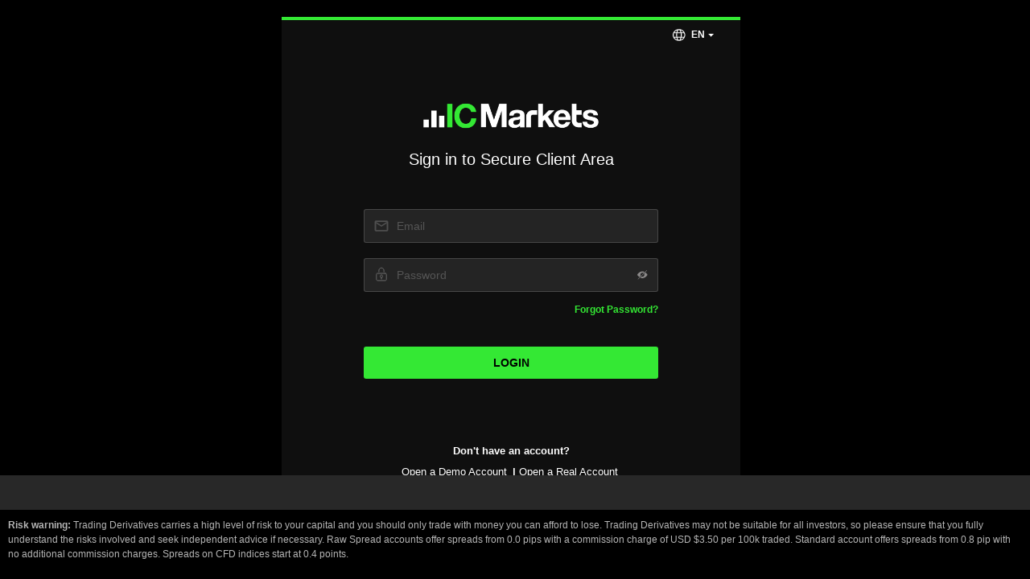

--- FILE ---
content_type: text/html; charset=UTF-8
request_url: https://secure.icmarkets.com/Account/LogOn?ReturnUrl=%2fFinance%2fHistoryOfFinancialOperation
body_size: 1887
content:
<!DOCTYPE html>
<html lang="en">
<head>
    <meta charset="utf-8">
    <meta name="viewport" content="width=device-width, initial-scale=1">
    <title></title>
    <style>
        body {
            font-family: "Arial";
        }
    </style>
    <script type="text/javascript">
    window.awsWafCookieDomainList = [];
    window.gokuProps = {
"key":"AQIDAHjcYu/GjX+QlghicBgQ/[base64]",
          "iv":"CgAG9hrA1AAAGnBG",
          "context":"t3nEDJS4vyHFYPFgRP5HJD8adPlBBas2uFmWJPFHkp/JDwxZRLTOJMHh6UgCeyDo3uNlhzORJJoMyswirFznH8bHWj4rLocJ2ARGmitDCMJMZEBzsoxD2Y7DFaW6p9zXKmH6UtqT7zIuRUztx+68MaQFRhkOYc0E0X4SsoubIJhB6rmmceg+0G/OBYU5qp9qpMQpp6D3glAMMIiHgirdoMJktut2XGQGlsGny/IzC9sVCOw4UUoiUUkIfQGrKbrI9C7BoTwoyXyOm6MqpLlEdat24PJF7Sk1KTGJdDsBYv68NVOiIIJLE2oxejBkKuqyFc5jtTLvh/u4eCSOSlqM/1RGDUTQ18dpE1WkRe33RSJua2St43vTOQzAtptupQ=="
};
    </script>
    <script src="https://b91f467f1780.b6b0b324.eu-central-1.token.awswaf.com/b91f467f1780/5dbc9843610c/17ad08d872b2/challenge.js"></script>
</head>
<body>
    <div id="challenge-container"></div>
    <script type="text/javascript">
        AwsWafIntegration.saveReferrer();
        AwsWafIntegration.checkForceRefresh().then((forceRefresh) => {
            if (forceRefresh) {
                AwsWafIntegration.forceRefreshToken().then(() => {
                    window.location.reload(true);
                });
            } else {
                AwsWafIntegration.getToken().then(() => {
                    window.location.reload(true);
                });
            }
        });
    </script>
    <noscript>
        <h1>JavaScript is disabled</h1>
        In order to continue, we need to verify that you're not a robot.
        This requires JavaScript. Enable JavaScript and then reload the page.
    </noscript>
</body>
</html>

--- FILE ---
content_type: text/html; charset=utf-8
request_url: https://secure.icmarkets.com/Account/LogOn?ReturnUrl=%2fFinance%2fHistoryOfFinancialOperation
body_size: 24950
content:

<!DOCTYPE html PUBLIC "-//W3C//DTD XHTML 1.0 Transitional//EN" "http://www.w3.org/TR/xhtml1/DTD/xhtml1-transitional.dtd">

<html xmlns="http://www.w3.org/1999/xhtml">
<head>
        <!-- Google Tag Manager -->
        <script>
        (function (w, d, s, l, i) {
            w[l] = w[l] || []; w[l].push({
                'gtm.start':
                    new Date().getTime(), event: 'gtm.js'
            }); var f = d.getElementsByTagName(s)[0],
                j = d.createElement(s), dl = l != 'dataLayer' ? '&l=' + l : ''; j.async = true; j.src =
                    'https://sst.icmarkets.com/gtm.js?id=' + i + dl; f.parentNode.insertBefore(j, f);
        })(window, document, 'script', 'dataLayer', 'GTM-KJ95KC');
        </script>
        <!-- End Google Tag Manager -->
    <title>Secure Client Area Login</title>
    <script type="text/javascript">
        window.onbeforeunload = function () { }
        this.history.forward(1);
    </script>
    <meta Http-Equiv="Cache-Control" Content="no-cache"/>
    <meta Http-Equiv="Pragma" Content="no-cache"/>
    <meta Http-Equiv="Expires" Content="0"/>
    <meta name="viewport" content="width=device-width, initial-scale=1.0, user-scalable=no"/>
    <link type="image/x-icon" href="/Content/favicon.ico" rel="shortcut icon"/>

    <!-- Custom fonts for this template-->
    <link rel="stylesheet" href="https://cdnjs.cloudflare.com/ajax/libs/font-awesome/4.7.0/css/font-awesome.min.css"/>
    <link href="/Scripts/vendor/fontawesome/css/all.min.css" rel="stylesheet" type="text/css"/>
    <link href="https://fonts.googleapis.com/css?family=Nunito:200,200i,300,300i,400,400i,600,600i,700,700i,800,800i,900,900i"
          rel="stylesheet"/>

    <!-- Custom styles for this template-->
        <link href="/Scripts/vendor/css/sb-admin-2.min.css" rel="stylesheet"/>
        <link href="/Scripts/vendor/css/compile.css" rel="stylesheet"/>
    <!-- Bootstrap core JavaScript-->

    <script src="/Scripts/vendor/jquery/jquery.min.js"></script>
    <script src="/Scripts/vendor/bootstrap/js/bootstrap.bundle.min.js"></script>

    <!-- Core plugin JavaScript-->
    <script src="/Scripts/vendor/jquery-easing/jquery.easing.min.js"></script>

    <!-- Custom scripts for all pages-->
    <script src="/Scripts/vendor/js/sb-admin-2.min.js"></script>
    <script src="/Scripts/jquery.validate.min.js" type="text/javascript"></script>

    <!-- Start of Zendesk Chat code -->
    
    <!-- End of Zendesk Chat code -->

    
</head>

<body class="bg-gradient-primary">
    
    <!-- Google Tag Manager (noscript) -->
    <noscript>
        <iframe src='https://sst.icmarkets.com/ns.html?id=GTM-KJ95KC'
                height="0" width="0" style="display:none;visibility:hidden"></iframe>
    </noscript>
    <!-- End Google Tag Manager (noscript) -->

    <script>
        function changeLanguage(element) {
            var selectedLang = $(element).attr('data-name');
            setCookie("cultureName", selectedLang, 1);
            location.reload(true);
        }
        function setCookie(cname, cvalue, exdays) {
            var d = new Date();
            d.setTime(d.getTime() + (exdays * 24 * 60 * 60 * 1000));
            var expires = "expires=" + d.toUTCString();
            document.cookie = cname + "=" + cvalue + ";" + expires + ";path=/";
        }
        function getCookie(cname) {
            var name = cname + "=";
            var ca = document.cookie.split(';');
            for (var i = 0; i < ca.length; i++) {
                var c = ca[i];
                while (c.charAt(0) == ' ') {
                    c = c.substring(1);
                }
                if (c.indexOf(name) == 0) {
                    return c.substring(name.length, c.length);
                }
            }
            return "";
        }
    </script>


    <div class="container-nca spc-xs">
        <div class="row justify-content-center   align-content-center main-row">
            <div class="col-xl-12 col-lg-12 col-md-12 " style="padding-right:0px;">
                <div class="card o-hidden border-0 shadow-desk">
                    <div class="card-body p-0">
                        <div class="row login-row">
                            <div class="col-lg-12 bg-login-image login-form-col">
                                <div class="login-form-container ">
                                    <div class="language-selector">
                                        <div class="dropdown">
                                            <button class="btn btn-secondary dropdown-toggle" type="button" id="dropdownMenuButton" data-toggle="dropdown" aria-haspopup="true" aria-expanded="false">

                                                <span class="dropdown-icon"></span>
                                                <span class="language-label pl-2 font-weight-bold">EN</span>
                                            </button>

                                            
<div class="dropdown-menu" aria-labelledby="dropdownMenuButton">
    <a class="dropdown-item" href="#" onclick="changeLanguage(this)" data-name="en">
        <img src="/Content/ICMarkets/lang/en.jpg" alt="" />
        <span class="pl-1 font-weight-bold">English</span>
    </a>
                <a class="dropdown-item" href="#" onclick="changeLanguage(this)" data-name="th">
                    <img src="/Content/ICMarkets/lang/th.jpg" alt="" />
                    <span class="pl-2 font-weight-bold">&#3652;&#3607;&#3618;</span>
                </a>
                <a class="dropdown-item" href="#" onclick="changeLanguage(this)" data-name="it">
                    <img src="/Content/ICMarkets/lang/it.jpg" alt="" />
                    <span class="pl-2 font-weight-bold">Italiano</span>
                </a>
                <a class="dropdown-item" href="#" onclick="changeLanguage(this)" data-name="vi">
                    <img src="/Content/ICMarkets/lang/vi.jpg" alt="" />
                    <span class="pl-2 font-weight-bold">Ti&#7871;ng Vi&#7879;t</span>
                </a>
                <a class="dropdown-item" href="#" onclick="changeLanguage(this)" data-name="pt">
                    <img src="/Content/ICMarkets/lang/pt.jpg" alt="" />
                    <span class="pl-2 font-weight-bold">Português</span>
                </a>
                <a class="dropdown-item" href="#" onclick="changeLanguage(this)" data-name="es">
                    <img src="/Content/ICMarkets/lang/es.jpg" alt="" />
                    <span class="pl-2 font-weight-bold">Español</span>
                </a>
                <a class="dropdown-item" href="#" onclick="changeLanguage(this)" data-name="ja">
                    <img src="/Content/ICMarkets/lang/ja.jpg" alt="" />
                    <span class="pl-2 font-weight-bold">&#26085;&#26412;&#35486;</span>
                </a>
                <a class="dropdown-item" href="#" onclick="changeLanguage(this)" data-name="zh">
                    <img src="/Content/ICMarkets/lang/zh.jpg" alt="" />
                    <span class="pl-2 font-weight-bold">&#20013;&#25991;</span>
                </a>
    
</div>

                                        </div>
                                    </div>

                                    <div class="p-5-nca form-wrapper">
                                        


<style>
    .login_global_logo {
        width: 340px;
        margin-top: 1.5rem;
        margin-bottom: 1.5rem;
    }

    .login_icm_logo {
        width: 220px;
        margin-bottom: 0.5rem;
    }

    @media screen and (max-width: 200px) {
        .rem35 {
            padding-left: 0rem !important;
            padding-right: 0rem !important;
        }
    }
</style>
<form action="/Account/LogOn" class="form-signin" id="loginForm" method="post"><input name="__RequestVerificationToken" type="hidden" value="mGOcdjfAxrdEKFksX7-97RTRfh4t5bDPUU9UP-g4ZpNV3ENgskkfi_TNToKJJs7ErcJBtwVgS-o48PsEbnCxf0TWeaBkKdZb9QcSCw68zGTQw0GkFm6G7CMqsUx39NTBoLNEQUnXuymJ0oO89SypJL7dq1e5z4l8FMkLzdnJPkU1" /><input id="ReturnUrl" name="ReturnUrl" type="hidden" value="/Finance/HistoryOfFinancialOperation" /><input id="TradingViewState" name="TradingViewState" type="hidden" value="" /><input id="TradingViewRedirectUri" name="TradingViewRedirectUri" type="hidden" value="" /><input id="Hash" name="Hash" type="hidden" value="" /><input data-val="true" data-val-date="The&#32;field&#32;Date&#32;must&#32;be&#32;a&#32;date." id="Date" name="Date" type="hidden" value="1/1/0001&#32;12:00:00&#32;AM" /><input id="UserId" name="UserId" type="hidden" value="" /><input id="ShowCaptcha" name="ShowCaptcha" type="hidden" value="False" />    <div id="profile-name" class="profile-name-card">
        <h3 class="text-center">
                <div class="text-center mt-5 pt-3">
                    <img class="login_icm_logo" src="/Content/ICMarkets/images/Account/logo-for-dark-bg.png" alt="" />
                    <div class="h4 text-gray-900 mb-0">
                        Sign in to Secure Client Area
                    </div>
                </div>
        </h3>
    </div>
    <div id="error_block" class="error-sc">
        
        <span class="field-validation-valid" data-valmsg-for="captcha" data-valmsg-replace="true"></span>
        <span class="field-validation-valid" data-valmsg-for="login_password" data-valmsg-replace="true"></span>
    </div>
    <span id="reauth-email" class="reauth-email"></span>
    <div class="form-group rem35 mt-10">
        <div class="d-flex" style="position:relative;">
            <style>
            .form-ic:focus {
                border-bottom: 1px solid #34E834 !important;
            }

            </style>
            <input type="text" id="inpLogin" name="login" class="form-control form-ic" placeholder="Email" value='' maxlength="75" required />
            <span class="icon-email">
                <svg width="18" height="14" viewBox="0 0 18 14" fill="none" xmlns="http://www.w3.org/2000/svg">
                    <path d="M15.7329 2.10616L16.1025 1.87516H15.6667H2.33335H1.8975L2.2671 2.10616L8.93377 6.27283L9.00002 6.31424L9.06627 6.27283L15.7329 2.10616ZM15.6667 12.1252H15.7917V12.0002V3.66683V3.4413L15.6004 3.56083L9.00002 7.68609L2.3996 3.56083L2.20835 3.4413V3.66683V12.0002V12.1252H2.33335H15.6667ZM15.6667 0.458496C16.5143 0.458496 17.2084 1.15253 17.2084 2.00016V12.0002C17.2084 12.8478 16.5143 13.5418 15.6667 13.5418H2.33335C1.48572 13.5418 0.791687 12.8478 0.791687 12.0002V2.00016C0.791687 1.15253 1.48572 0.458496 2.33335 0.458496H15.6667Z" fill="#565656" stroke="#353535" stroke-width="0.25" />
                </svg>
            </span>
            <span toggle="#inpLogin" class="toggle-login  d-none" style=""></span>
        </div>
    </div>
    <div class="form-group rem35 mt-5">
        <div class="d-flex" style="position:relative;">
            <input id="inpPassword" type="password" class="form-control form-ic required" placeholder="Password" name="password" value="" maxlength="75" />
            <span class="icon-password">
                <svg width="14" height="18" viewBox="0 0 14 18" fill="none" xmlns="http://www.w3.org/2000/svg">
                    <path d="M10.1429 5.85735V4.28592C10.1404 3.45315 9.80849 2.6552 9.21962 2.06634C8.63076 1.47747 7.83281 1.14555 7.00004 1.14307C6.16726 1.14555 5.36931 1.47747 4.78045 2.06634C4.19159 2.6552 3.85966 3.45315 3.85718 4.28592V5.85735" stroke="#565656" stroke-miterlimit="10" stroke-linecap="square" />
                    <path d="M11.7143 7.95264H2.28572C1.41785 7.95264 0.714294 8.65619 0.714294 9.52407V15.286C0.714294 16.1538 1.41785 16.8574 2.28572 16.8574H11.7143C12.5822 16.8574 13.2857 16.1538 13.2857 15.286V9.52407C13.2857 8.65619 12.5822 7.95264 11.7143 7.95264Z" stroke="#565656" stroke-miterlimit="10" stroke-linecap="square" />
                    <path d="M7 13.1909V14.7623" stroke="#565656" stroke-miterlimit="10" stroke-linecap="square" />
                    <path d="M7.00002 13.1907C7.86789 13.1907 8.57145 12.4872 8.57145 11.6193C8.57145 10.7514 7.86789 10.0479 7.00002 10.0479C6.13214 10.0479 5.42859 10.7514 5.42859 11.6193C5.42859 12.4872 6.13214 13.1907 7.00002 13.1907Z" stroke="#565656" stroke-miterlimit="10" stroke-linecap="square" />
                </svg>
            </span>
            <div class="togglePassword showOrHide" title="Show password"></div>
            <span toggle="#inpPassword" class="toggle-password  d-none"></span>
        </div>
    </div>
    <div class="form-group rem35 mt-2">
        <div class="pl-0 custom-control custom-checkbox regular" style="text-align:right">
            <a id="forgot_pass_link" href="/Account/ForgotPassword" style="color: #34E834;  text-decoration:none; font-size:12px"
               class="regular font-weight-bold">Forgot Password?</a>
        </div>
    </div>
    <div class="form-group rem35 pt-0">
        <input class="btn btn-block mt-3" id="loginSubmit" onclick="(function() {  localStorage.clear(); localStorage.setItem('Refreshed', true);})()"
               style="color: #000000 !important; background:#34E834; font-weight: bold; font-size: 14px;" type="submit" value="Login" />
    </div>
    <style>
        .g-recaptcha > div {
            margin: 0 auto;
        }

        span#safe {
            position: absolute !important;
        }
    </style>
</form><div class="form-group mt-2">
    <div class="text-center mt-1 text-ic">
        <span class="font-weight-bold">
            Don&#39;t have an account?
        </span>
    </div>
    <div class="text-center mt-2 ">
        <style>
            .link-ic:hover {
                color: #34E834;

            }
        </style>
            <a href="https://www.icmarkets.com/open-trading-account/demo" class="regular  pr-1">
                <span class="font-weight-regular link-ic "> Open a Demo Account </span>
            </a>
            <span class="font-weight-bold text-ic "> | </span>
        <a href="https://www.icmarkets.com/open-trading-account/live" class="regular  pr-1">
            <span class="font-weight-regular  link-ic ">Open a Real Account</span>
        </a>
    </div>

</div>


<script type="text/javascript">

    $.validator.setDefaults({
        ignore: []
    });

    function recaptcha_callback(response) {
        $("#RecaptchaResponse").val(response);
        $('#RecaptchaResponse').valid();
    }

    function recaptcha_expired_callback() {
        $("#RecaptchaResponse").val('');
        $('#RecaptchaResponse').valid();
    }

    window.addEventListener('load', () => {

        const $recaptcha = document.querySelector('#g-recaptcha-response');
        if ($recaptcha) {
            $recaptcha.setAttribute('required', 'required');
        }
    })

    $(document).ready(function () {

        var isSessionExpiry = 'False' == 'True' ? true : false;
        toggleLogonVisibility(isSessionExpiry);
        localStorage.removeItem('sidebar');
        $("input[name='forgot_pass']").bind('change', function () { $("#forgot_pass_form").validate().element(this) });
        jQuery.validator.messages.required = "";
        $("#loginForm").validate({
            errorClass: "input-validation-error"
        });

        $('#return-to-logon').click(function () {
            window.history.replaceState(null, null, window.location.pathname);
            $('#logon-session-expiry').fadeOut(500);
            setTimeout(function () {
                $('.container-nca.spc-xs').show();
            }, 500);
        });
        $(window).on('pageshow', function (event) {
            if (event.originalEvent.persisted) {
                if ('' !== null) {
                    $("#loginSubmit").prop('disabled', true);
                    location.reload();
                }
            }
        });
    });
    function toggleLogonVisibility(isSessionExpiry) {
        if (isSessionExpiry) {
            $('.container-nca.spc-xs').hide();
            $('#logon-session-expiry').css({ 'height': ($(".container-nca.spc-xs").height() + 'px') });
            $('body').css({ 'overflow-y': 'scroll' });
            $('#logon-session-expiry').show();
        }
        else {
            $('#logon-session-expiry').hide();
            $('.container-nca.spc-xs').show();
        }
    }
</script>
<script type="text/javascript" src="/Content/ICMarkets/js/jqueryrotate.2.1.js"></script>
<script type="text/javascript">

    $(".alert").find(".close").on("click", function (e) {
        e.stopPropagation();
        e.preventDefault();
        $(this).closest(".alert").slideUp(400);
    });

    jQuery(document).ready(function () {
        var degree = Math.random() * 260 + 100;
        var time = degree * (70 + Math.random() * 50);
        var x = 0;
        if (degree % 2 == 0)
            x = degree;
        else
            x = -degree;
        jQuery("#safe").rotate({ animateTo: x, duration: time });
    });

    $('#inpPassword').keypress(function () {
        var degree = Math.random() * 100 + 50;
        var time = degree * (Math.random() * 30);
        var x = 0;
        if (degree % 2 == 0)
            x = degree;
        else
            x = -degree;
        jQuery("#safe").rotate({ animateTo: x, duration: time });
    });

    $('.showOrHide').click(function (e) {
        var target = e.currentTarget;
        $(target).hasClass('show') ? hidePassword($(target)) : showPassword($(target));
    });

    function showPassword(e) {
        e.addClass('show');
        e.attr('title', 'Hide password');
        $('#inpPassword').prop('type', 'text');
    }

    function hidePassword(e) {
        e.removeClass('show');
        e.attr('title', 'Show password');
        $('#inpPassword').prop('type', 'password');
    }

</script>
                                    </div>
                                </div>
                            </div>
                        </div>
                    </div>
                </div>
            </div>
        </div>
    </div>
    <div id="logon-session-expiry" style="display:none;color:#ffffff;text-align:center">
        <div id="wrap">
            <div id="main" class="container">
                <div class="container flex loginPageHeader">
                    <div class="LogoWrp">
                        <img id="profile-img" style="width:200px;" class="profile-img-card" src="/Content/ICMarkets/images/Account/logo-for-dark-bg.png" />
                    </div>
                </div>
            </div>
        </div>
        <h1 class="h2 text-ic mb-0 font-weight-regular" style="margin:10rem 0 0 0; color:black">Your session has timed out.</h1>
        <style>
            .blue-ic {
                color: #1e5da4 !important;
            }
        </style>
        <h1 class="h4 text-ic mb-0" style="margin:2rem 0 0 0"><a class="font-weight-bold green-ic" id="return-to-logon" style="cursor:pointer;font-weight:700">Click here</a> to log in again.</h1>
    </div>
        <div class=" login-risk-wrapper-eu responsiveThreshold">
                <div class="trustpilotwrapper">
                    <script src="https://widget.trustpilot.com/bootstrap/v5/tp.widget.bootstrap.min.js" onload="(function tpInit() {var trustbox = $('.trustpilot-widget')[0]; if (trustbox && window.Trustpilot) {window.Trustpilot.loadFromElement(trustbox);}})()"></script>
                    <div class="trustpilot-widget" data-locale="en-AU" data-template-id="5406e65db0d04a09e042d5fc" data-businessunit-id="579605bd0000ff000592b66d" data-style-height="28px" data-style-width="100%" data-theme="dark">
                        <a id="footer_trustpilot" href="https://au.trustpilot.com/review/icmarkets.com" target="_blank">Trustpilot</a>
                    </div>
                </div>
            <p class="mb-3" style="margin:10px 10px">
                <span class="text-bold">
                    Risk warning:
                </span>
                Trading Derivatives carries a high level of risk to your capital and you should only trade with money you can afford to lose.
                Trading Derivatives may not be suitable for all investors, so please ensure that you fully understand the risks involved and seek independent advice if necessary.
                Raw Spread accounts offer spreads from 0.0 pips with a commission charge of USD $3.50 per 100k traded.
                Standard account offers spreads from 0.8 pip with no additional commission charges. Spreads on CFD indices start at 0.4 points.
            </p>
        </div>
</body>
</html>
            <script type="text/javascript">
                 (function (d, s, id, cb) {
                     if (window.location != window.parent.location) {
                         return;
                     }
                     var js = d.createElement(s);
                     var n = d.createElement("div");
                     n.id = id;
                     if (js.readyState) {
                         js.onreadystatechange = function () { if (js.readyState === "loaded" || js.readyState === "complete") { js.onreadystatechange = null; cb(); } };
                     } else { js.onload = function () { cb(); }; }
                     js.src = "https://ic-markets-global.chat.getzowie.com/web/live-chat/chatbotize-entrypoint.min.js";
                     console.log("global")
                     document.body.appendChild(js);
                     document.body.appendChild(n);
                     })(document, "script", "chatbotize", function () {
                     var initData = {
                         instanceId: "3a974f00361a4e458f736d567e8ae564",
                         startOnOpen: true,
                         headerMode: "white",
                         //resetSession: true,
                         sessionTimeout: 3600000,
                         alternativeChannels: {
                             headerText: "You can reach us at:",
                             chatButtonCaption: "Chat with us now",
                             surface: "mobile",
                             channels: [
                                 {
                                     type: "messenger",
                                     url: "https://m.me/119045658288299",
                                     title: "Messenger"
                                 },
                                 {
                                     type: "whatsapp",
                                     url: "https://wa.me/61280144280?text=Hello%20IC%20Markets%2C%20can%20you%20help%20me%3F",
                                     title: "WhatsApp"
                                 },
                                 {
                                     type: "telegram",
                                     url: "https://telegram.me/icmarketsofficialbot",
                                     title: "Telegram"
                                 }
                             ]
                         }
                     };
                     Zowie.init(initData);
                 });
            </script>

<script>
    $(document).ready(function () {

        const cultureName = getCookie('cultureName');
        const cultureFlagImage = `/Content/ICMarkets/images/flag-${cultureName}.jpg`;
        $('#selectedLanguageImage').attr('src', cultureFlagImage);
        $('.active-lang span').text(cultureName.toLocaleUpperCase());

        //to persist language name in dropdown after selecting language
        var host = window.location.hostname;
        if (host.includes("ictrading")) {
            $("#dropdownMenuButton").find("img").attr('src', cultureFlagImage);
        }
        $("#dropdownMenuButton").find("span.language-label").text(cultureName.toLocaleUpperCase());

        let langDropDownIsOpen = false;
        $('.active-lang').on('click', function (e) {
            e.stopPropagation();
            if (!langDropDownIsOpen) {
                $('.lang-list-dropdown').show();
                langDropDownIsOpen = true;
            }
            else {
                $('.lang-list-dropdown').hide();
                langDropDownIsOpen = false;
            }
        });
        $('body').on('click', function () {
            $('.lang-list-dropdown').hide();
            langDropDownIsOpen = false;
        });
        $('.lang-list-dropdown ul li').on('click', function () {
            var getFlagImgSrc = $(this).find('img').attr('src');
            var getCountryName = $(this).attr('data-name');
            $('.active-lang > span').text(getCountryName);
            $('.active-lang > img').attr('src', getFlagImgSrc);
        });

        if (window.location != window.parent.location) {
            $(".language-selector").hide()
        }
    });
</script>

--- FILE ---
content_type: text/css
request_url: https://secure.icmarkets.com/Scripts/vendor/css/sb-admin-2.min.css
body_size: 32739
content:
/*!
 * Start Bootstrap - SB Admin 2 v4.1.1 (https://startbootstrap.com/themes/sb-admin-2)
 * Copyright 2013-2020 Start Bootstrap
 * Licensed under MIT (https://github.com/StartBootstrap/startbootstrap-sb-admin-2/blob/master/LICENSE)
 */
/*!
 * Bootstrap v4.5.0 (https://getbootstrap.com/)
 * Copyright 2011-2020 The Bootstrap Authors
 * Copyright 2011-2020 Twitter, Inc.
 * Licensed under MIT (https://github.com/twbs/bootstrap/blob/master/LICENSE)
 */
 :root {
	--blue: #4e73df;
	--indigo: #6610f2;
	--purple: #6f42c1;
	--pink: #e83e8c;
	--red: #e74a3b;
	--orange: #fd7e14;
	--yellow: #f6c23e;
	--green: #1cc88a;
	--teal: #20c9a6;
	--cyan: #36b9cc;
	--white: #fff;
	--gray: #555;
	--gray-dark: #5a5c69;
	--primary: #4e73df;
	--secondary: #555;
	--success: #1cc88a;
	--info: #36b9cc;
	--warning: #f6c23e;
	--danger: #e74a3b;
	--light: #f8f9fc;
	--dark: #5a5c69;
	--breakpoint-xs: 0;
	--breakpoint-sm: 576px;
	--breakpoint-md: 768px;
	--breakpoint-lg: 992px;
	--breakpoint-xl: 1200px;
	--font-family-sans-serif: "Nunito", -apple-system, BlinkMacSystemFont,
		"Segoe UI", Roboto, "Helvetica Neue", Arial, sans-serif, "Apple Color Emoji",
		"Segoe UI Emoji", "Segoe UI Symbol", "Noto Color Emoji";
	--font-family-monospace: SFMono-Regular, Menlo, Monaco, Consolas,
		"Liberation Mono", "Courier New", monospace;
}

*,
::after,
::before {
	box-sizing: border-box;
}

html {
	font-family: sans-serif;
	line-height: 1.15;
	-webkit-text-size-adjust: 100%;
	-webkit-tap-highlight-color: transparent;
}

article,
aside,
figcaption,
figure,
footer,
header,
hgroup,
main,
nav,
section {
	display: block;
}

body {
	margin: 0;
	font-family: Nunito, -apple-system, BlinkMacSystemFont, "Segoe UI", Roboto,
		"Helvetica Neue", Arial, sans-serif, "Apple Color Emoji", "Segoe UI Emoji",
		"Segoe UI Symbol", "Noto Color Emoji";
	font-size: 1rem;
	font-weight: 400;
	line-height: 1.5;
	color: #555;
	text-align: left;
	background-color: #fff;
}

[tabindex="-1"]:focus:not(:focus-visible) {
	outline: 0 !important;
}

hr {
	box-sizing: content-box;
	height: 0;
	overflow: visible;
}

h1,
h2,
h3,
h4,
h5,
h6 {
	margin-top: 0;
	margin-bottom: 0.5rem;
}

p {
	margin-top: 0;
	margin-bottom: 1rem;
}

abbr[data-original-title],
abbr[title] {
	text-decoration: underline;
	-webkit-text-decoration: underline dotted;
	text-decoration: underline dotted;
	cursor: help;
	border-bottom: 0;
	-webkit-text-decoration-skip-ink: none;
	text-decoration-skip-ink: none;
}

address {
	margin-bottom: 1rem;
	font-style: normal;
	line-height: inherit;
}

dl,
ol,
ul {
	margin-top: 0;
	margin-bottom: 1rem;
}

ol ol,
ol ul,
ul ol,
ul ul {
	margin-bottom: 0;
}

dt {
	font-weight: 700;
}

dd {
	margin-bottom: 0.5rem;
	margin-left: 0;
}

blockquote {
	margin: 0 0 1rem;
}

b,
strong {
	font-weight: bolder;
}

small {
	font-size: 80%;
}

sub,
sup {
	position: relative;
	font-size: 75%;
	line-height: 0;
	vertical-align: baseline;
}

sub {
	bottom: -0.25em;
}

sup {
	top: -0.5em;
}

a {
	color: #4e73df;
	text-decoration: none;
	background-color: transparent;
}

a:hover {
	color: #224abe;
	text-decoration: underline;
}

a:not([href]) {
	color: inherit;
	text-decoration: none;
}

a:not([href]):hover {
	color: inherit;
	text-decoration: none;
}

code,
kbd,
pre,
samp {
	font-family: SFMono-Regular, Menlo, Monaco, Consolas, "Liberation Mono",
		"Courier New", monospace;
	font-size: 1em;
}

pre {
	margin-top: 0;
	margin-bottom: 1rem;
	overflow: auto;
	-ms-overflow-style: scrollbar;
}

figure {
	margin: 0 0 1rem;
}

img {
	vertical-align: middle;
	border-style: none;
}

svg {
	overflow: hidden;
	vertical-align: middle;
}

table {
	border-collapse: collapse;
}

caption {
	padding-top: 0.75rem;
	padding-bottom: 0.75rem;
	color: #555;
	text-align: left;
	caption-side: bottom;
}

th {
	text-align: inherit;
}

label {
	display: inline-block;
	margin-bottom: 0.5rem;
}

button {
	border-radius: 0;
}

button:focus {
	outline: 1px dotted;
	outline: 5px auto -webkit-focus-ring-color;
}

button,
input,
optgroup,
select,
textarea {
	margin: 0;
	font-family: inherit;
	font-size: inherit;
	line-height: inherit;
}

button,
input {
	overflow: visible;
}

button,
select {
	text-transform: none;
}

[role="button"] {
	cursor: pointer;
}

select {
	word-wrap: normal;
}

[type="button"],
[type="reset"],
[type="submit"],
button {
	-webkit-appearance: button;
}

[type="button"]:not(:disabled),
[type="reset"]:not(:disabled),
[type="submit"]:not(:disabled),
button:not(:disabled) {
	cursor: pointer;
}

[type="button"]::-moz-focus-inner,
[type="reset"]::-moz-focus-inner,
[type="submit"]::-moz-focus-inner,
button::-moz-focus-inner {
	padding: 0;
	border-style: none;
}

input[type="checkbox"],
input[type="radio"] {
	box-sizing: border-box;
	padding: 0;
}

textarea {
	overflow: auto;
	resize: vertical;
}

fieldset {
	min-width: 0;
	padding: 0;
	margin: 0;
	border: 0;
}

legend {
	display: block;
	width: 100%;
	max-width: 100%;
	padding: 0;
	margin-bottom: 0.5rem;
	font-size: 1.5rem;
	line-height: inherit;
	color: inherit;
	white-space: normal;
}

progress {
	vertical-align: baseline;
}

[type="number"]::-webkit-inner-spin-button,
[type="number"]::-webkit-outer-spin-button {
	height: auto;
}

[type="search"] {
	outline-offset: -2px;
	-webkit-appearance: none;
}

[type="search"]::-webkit-search-decoration {
	-webkit-appearance: none;
}

::-webkit-file-upload-button {
	font: inherit;
	-webkit-appearance: button;
}

output {
	display: inline-block;
}

summary {
	display: list-item;
	cursor: pointer;
}

template {
	display: none;
}

[hidden] {
	display: none !important;
}

.h1,
.h2,
.h3,
.h4,
.h5,
.h6,
h1,
h2,
h3,
h4,
h5,
h6 {
	margin-bottom: 0.5rem;
	font-weight: 400;
	line-height: 1.2;
}

.h1,
h1 {
	font-size: 2.5rem;
}

.h2,
h2 {
	font-size: 2rem;
}

.h3,
h3 {
	font-size: 1.75rem;
}

.h4,
h4 {
	font-size: 1.5rem;
}

.h5,
h5 {
	font-size: 1.25rem;
}

.h6,
h6 {
	font-size: 1rem;
}

.lead {
	font-size: 1.25rem;
	font-weight: 300;
}

.display-1 {
	font-size: 6rem;
	font-weight: 300;
	line-height: 1.2;
}

.display-2 {
	font-size: 5.5rem;
	font-weight: 300;
	line-height: 1.2;
}

.display-3 {
	font-size: 4.5rem;
	font-weight: 300;
	line-height: 1.2;
}

.display-4 {
	font-size: 3.5rem;
	font-weight: 300;
	line-height: 1.2;
}

hr {
	margin-top: 1rem;
	margin-bottom: 1rem;
	border: 0;
	border-top: 1px solid rgba(0, 0, 0, 0.1);
}

.small,
small {
	font-size: 80%;
	font-weight: 400;
}

.mark,
mark {
	padding: 0.2em;
	background-color: #fcf8e3;
}

.list-unstyled {
	padding-left: 0;
	list-style: none;
}

.list-inline {
	padding-left: 0;
	list-style: none;
}

.list-inline-item {
	display: inline-block;
}

.list-inline-item:not(:last-child) {
	margin-right: 0.5rem;
}

.initialism {
	font-size: 90%;
	text-transform: uppercase;
}

.blockquote {
	margin-bottom: 1rem;
	font-size: 1.25rem;
}

.blockquote-footer {
	display: block;
	font-size: 80%;
	color: #555;
}

.blockquote-footer::before {
	content: "\2014\00A0";
}

.img-fluid {
	max-width: 100%;
	height: auto;
}

.img-thumbnail {
	padding: 0.25rem;
	background-color: #fff;
	border: 1px solid #dddfeb;
	border-radius: 0.35rem;
	max-width: 100%;
	height: auto;
}

.figure {
	display: inline-block;
}

.figure-img {
	margin-bottom: 0.5rem;
	line-height: 1;
}

.figure-caption {
	font-size: 90%;
	color: #555;
}

code {
	font-size: 87.5%;
	color: #e83e8c;
	word-wrap: break-word;
}

a > code {
	color: inherit;
}

kbd {
	padding: 0.2rem 0.4rem;
	font-size: 87.5%;
	color: #fff;
	background-color: #3a3b45;
	border-radius: 0.2rem;
}

kbd kbd {
	padding: 0;
	font-size: 100%;
	font-weight: 700;
}

pre {
	display: block;
	font-size: 87.5%;
	color: #3a3b45;
}

pre code {
	font-size: inherit;
	color: inherit;
	word-break: normal;
}

.pre-scrollable {
	max-height: 340px;
	overflow-y: scroll;
}

.container {
	width: 100%;
	padding-right: 0.75rem;
	padding-left: 0.75rem;
	margin-right: auto;
	margin-left: auto;
}

@media (min-width: 576px) {
	.container {
		max-width: 540px;
	}
}

@media (min-width: 768px) {
	.container {
		max-width: 720px;
	}
}

@media (min-width: 992px) {
	.container {
		max-width: 960px;
	}
}

@media (min-width: 1200px) {
	.container {
		max-width: 1140px;
	}
}

.container-fluid,
.container-lg,
.container-md,
.container-sm,
.container-xl {
	width: 100%;
	padding-right: 0.75rem;
	padding-left: 0.75rem;
	margin-right: auto;
	margin-left: auto;
}

@media (min-width: 576px) {
	.container,
	.container-sm {
		max-width: 540px;
	}
}

@media (min-width: 768px) {
	.container,
	.container-md,
	.container-sm {
		max-width: 720px;
	}
}

@media (min-width: 992px) {
	.container,
	.container-lg,
	.container-md,
	.container-sm {
		max-width: 960px;
	}
}

@media (min-width: 1200px) {
	.container,
	.container-lg,
	.container-md,
	.container-sm,
	.container-xl {
		max-width: 1140px;
	}
}

.row {
	display: flex;
	flex-wrap: wrap;
	/*margin-right: -0.75rem;*/
	margin-left: -0.75rem;
	background-color:black;
}

.no-gutters {
	margin-right: 0;
	margin-left: 0;
}

.no-gutters > .col,
.no-gutters > [class*="col-"] {
	padding-right: 0;
	padding-left: 0;
}

.col,
.col-1,
.col-10,
.col-11,
.col-12,
.col-2,
.col-3,
.col-4,
.col-5,
.col-6,
.col-7,
.col-8,
.col-9,
.col-auto,
.col-lg,
.col-lg-1,
.col-lg-10,
.col-lg-11,
.col-lg-12,
.col-lg-2,
.col-lg-3,
.col-lg-4,
.col-lg-5,
.col-lg-6,
.col-lg-7,
.col-lg-8,
.col-lg-9,
.col-lg-auto,
.col-md,
.col-md-1,
.col-md-10,
.col-md-11,
.col-md-12,
.col-md-2,
.col-md-3,
.col-md-4,
.col-md-5,
.col-md-6,
.col-md-7,
.col-md-8,
.col-md-9,
.col-md-auto,
.col-sm,
.col-sm-1,
.col-sm-10,
.col-sm-11,
.col-sm-12,
.col-sm-2,
.col-sm-3,
.col-sm-4,
.col-sm-5,
.col-sm-6,
.col-sm-7,
.col-sm-8,
.col-sm-9,
.col-sm-auto,
.col-xl,
.col-xl-1,
.col-xl-10,
.col-xl-11,
.col-xl-12,
.col-xl-2,
.col-xl-3,
.col-xl-4,
.col-xl-5,
.col-xl-6,
.col-xl-7,
.col-xl-8,
.col-xl-9,
.col-xl-auto {
	position: relative;
	width: 100%;
	padding-right: 0.75rem;
	padding-left: 0.75rem;
}

.col {
	flex-basis: 0;
	flex-grow: 1;
	min-width: 0;
	max-width: 100%;
}

.row-cols-1 > * {
	flex: 0 0 100%;
	max-width: 100%;
}

.row-cols-2 > * {
	flex: 0 0 50%;
	max-width: 50%;
}

.row-cols-3 > * {
	flex: 0 0 33.33333%;
	max-width: 33.33333%;
}

.row-cols-4 > * {
	flex: 0 0 25%;
	max-width: 25%;
}

.row-cols-5 > * {
	flex: 0 0 20%;
	max-width: 20%;
}

.row-cols-6 > * {
	flex: 0 0 16.66667%;
	max-width: 16.66667%;
}

.col-auto {
	flex: 0 0 auto;
	width: auto;
	max-width: 100%;
}

.col-1 {
	flex: 0 0 8.33333%;
	max-width: 8.33333%;
}

.col-2 {
	flex: 0 0 16.66667%;
	max-width: 16.66667%;
}

.col-3 {
	flex: 0 0 25%;
	max-width: 25%;
}

.col-4 {
	flex: 0 0 33.33333%;
	max-width: 33.33333%;
}

.col-5 {
	flex: 0 0 41.66667%;
	max-width: 41.66667%;
}

.col-6 {
	flex: 0 0 50%;
	max-width: 50%;
}

.col-7 {
	flex: 0 0 58.33333%;
	max-width: 58.33333%;
}

.col-8 {
	flex: 0 0 66.66667%;
	max-width: 66.66667%;
}

.col-9 {
	flex: 0 0 75%;
	max-width: 75%;
}

.col-10 {
	flex: 0 0 83.33333%;
	max-width: 83.33333%;
}

.col-11 {
	flex: 0 0 91.66667%;
	max-width: 91.66667%;
}

.col-12 {
	flex: 0 0 100%;
	max-width: 100%;
}

.order-first {
	order: -1;
}

.order-last {
	order: 13;
}

.order-0 {
	order: 0;
}

.order-1 {
	order: 1;
}

.order-2 {
	order: 2;
}

.order-3 {
	order: 3;
}

.order-4 {
	order: 4;
}

.order-5 {
	order: 5;
}

.order-6 {
	order: 6;
}

.order-7 {
	order: 7;
}

.order-8 {
	order: 8;
}

.order-9 {
	order: 9;
}

.order-10 {
	order: 10;
}

.order-11 {
	order: 11;
}

.order-12 {
	order: 12;
}

.offset-1 {
	margin-left: 8.33333%;
}

.offset-2 {
	margin-left: 16.66667%;
}

.offset-3 {
	margin-left: 25%;
}

.offset-4 {
	margin-left: 33.33333%;
}

.offset-5 {
	margin-left: 41.66667%;
}

.offset-6 {
	margin-left: 50%;
}

.offset-7 {
	margin-left: 58.33333%;
}

.offset-8 {
	margin-left: 66.66667%;
}

.offset-9 {
	margin-left: 75%;
}

.offset-10 {
	margin-left: 83.33333%;
}

.offset-11 {
	margin-left: 91.66667%;
}

@media (min-width: 576px) {
	.col-sm {
		flex-basis: 0;
		flex-grow: 1;
		min-width: 0;
		max-width: 100%;
	}

	.row-cols-sm-1 > * {
		flex: 0 0 100%;
		max-width: 100%;
	}

	.row-cols-sm-2 > * {
		flex: 0 0 50%;
		max-width: 50%;
	}

	.row-cols-sm-3 > * {
		flex: 0 0 33.33333%;
		max-width: 33.33333%;
	}

	.row-cols-sm-4 > * {
		flex: 0 0 25%;
		max-width: 25%;
	}

	.row-cols-sm-5 > * {
		flex: 0 0 20%;
		max-width: 20%;
	}

	.row-cols-sm-6 > * {
		flex: 0 0 16.66667%;
		max-width: 16.66667%;
	}

	.col-sm-auto {
		flex: 0 0 auto;
		width: auto;
		max-width: 100%;
	}

	.col-sm-1 {
		flex: 0 0 8.33333%;
		max-width: 8.33333%;
	}

	.col-sm-2 {
		flex: 0 0 16.66667%;
		max-width: 16.66667%;
	}

	.col-sm-3 {
		flex: 0 0 25%;
		max-width: 25%;
	}

	.col-sm-4 {
		flex: 0 0 33.33333%;
		max-width: 33.33333%;
	}

	.col-sm-5 {
		flex: 0 0 41.66667%;
		max-width: 41.66667%;
	}

	.col-sm-6 {
		flex: 0 0 50%;
		max-width: 50%;
	}

	.col-sm-7 {
		flex: 0 0 58.33333%;
		max-width: 58.33333%;
	}

	.col-sm-8 {
		flex: 0 0 66.66667%;
		max-width: 66.66667%;
	}

	.col-sm-9 {
		flex: 0 0 75%;
		max-width: 75%;
	}

	.col-sm-10 {
		flex: 0 0 83.33333%;
		max-width: 83.33333%;
	}

	.col-sm-11 {
		flex: 0 0 91.66667%;
		max-width: 91.66667%;
	}

	.col-sm-12 {
		flex: 0 0 100%;
		max-width: 100%;
	}

	.order-sm-first {
		order: -1;
	}

	.order-sm-last {
		order: 13;
	}

	.order-sm-0 {
		order: 0;
	}

	.order-sm-1 {
		order: 1;
	}

	.order-sm-2 {
		order: 2;
	}

	.order-sm-3 {
		order: 3;
	}

	.order-sm-4 {
		order: 4;
	}

	.order-sm-5 {
		order: 5;
	}

	.order-sm-6 {
		order: 6;
	}

	.order-sm-7 {
		order: 7;
	}

	.order-sm-8 {
		order: 8;
	}

	.order-sm-9 {
		order: 9;
	}

	.order-sm-10 {
		order: 10;
	}

	.order-sm-11 {
		order: 11;
	}

	.order-sm-12 {
		order: 12;
	}

	.offset-sm-0 {
		margin-left: 0;
	}

	.offset-sm-1 {
		margin-left: 8.33333%;
	}

	.offset-sm-2 {
		margin-left: 16.66667%;
	}

	.offset-sm-3 {
		margin-left: 25%;
	}

	.offset-sm-4 {
		margin-left: 33.33333%;
	}

	.offset-sm-5 {
		margin-left: 41.66667%;
	}

	.offset-sm-6 {
		margin-left: 50%;
	}

	.offset-sm-7 {
		margin-left: 58.33333%;
	}

	.offset-sm-8 {
		margin-left: 66.66667%;
	}

	.offset-sm-9 {
		margin-left: 75%;
	}

	.offset-sm-10 {
		margin-left: 83.33333%;
	}

	.offset-sm-11 {
		margin-left: 91.66667%;
	}
}

@media (min-width: 768px) {
	.col-md {
		flex-basis: 0;
		flex-grow: 1;
		min-width: 0;
		max-width: 100%;
	}

	.row-cols-md-1 > * {
		flex: 0 0 100%;
		max-width: 100%;
	}

	.row-cols-md-2 > * {
		flex: 0 0 50%;
		max-width: 50%;
	}

	.row-cols-md-3 > * {
		flex: 0 0 33.33333%;
		max-width: 33.33333%;
	}

	.row-cols-md-4 > * {
		flex: 0 0 25%;
		max-width: 25%;
	}

	.row-cols-md-5 > * {
		flex: 0 0 20%;
		max-width: 20%;
	}

	.row-cols-md-6 > * {
		flex: 0 0 16.66667%;
		max-width: 16.66667%;
	}

	.col-md-auto {
		flex: 0 0 auto;
		width: auto;
		max-width: 100%;
	}

	.col-md-1 {
		flex: 0 0 8.33333%;
		max-width: 8.33333%;
	}

	.col-md-2 {
		flex: 0 0 16.66667%;
		max-width: 16.66667%;
	}

	.col-md-3 {
		flex: 0 0 25%;
		max-width: 25%;
	}

	.col-md-4 {
		flex: 0 0 33.33333%;
		max-width: 33.33333%;
	}

	.col-md-5 {
		flex: 0 0 41.66667%;
		max-width: 41.66667%;
	}

	.col-md-6 {
		flex: 0 0 50%;
		max-width: 50%;
	}

	.col-md-7 {
		flex: 0 0 58.33333%;
		max-width: 58.33333%;
	}

	.col-md-8 {
		flex: 0 0 66.66667%;
		max-width: 66.66667%;
	}

	.col-md-9 {
		flex: 0 0 75%;
		max-width: 75%;
	}

	.col-md-10 {
		flex: 0 0 83.33333%;
		max-width: 83.33333%;
	}

	.col-md-11 {
		flex: 0 0 91.66667%;
		max-width: 91.66667%;
	}

	.col-md-12 {
		flex: 0 0 100%;
		max-width: 100%;
	}

	.order-md-first {
		order: -1;
	}

	.order-md-last {
		order: 13;
	}

	.order-md-0 {
		order: 0;
	}

	.order-md-1 {
		order: 1;
	}

	.order-md-2 {
		order: 2;
	}

	.order-md-3 {
		order: 3;
	}

	.order-md-4 {
		order: 4;
	}

	.order-md-5 {
		order: 5;
	}

	.order-md-6 {
		order: 6;
	}

	.order-md-7 {
		order: 7;
	}

	.order-md-8 {
		order: 8;
	}

	.order-md-9 {
		order: 9;
	}

	.order-md-10 {
		order: 10;
	}

	.order-md-11 {
		order: 11;
	}

	.order-md-12 {
		order: 12;
	}

	.offset-md-0 {
		margin-left: 0;
	}

	.offset-md-1 {
		margin-left: 8.33333%;
	}

	.offset-md-2 {
		margin-left: 16.66667%;
	}

	.offset-md-3 {
		margin-left: 25%;
	}

	.offset-md-4 {
		margin-left: 33.33333%;
	}

	.offset-md-5 {
		margin-left: 41.66667%;
	}

	.offset-md-6 {
		margin-left: 50%;
	}

	.offset-md-7 {
		margin-left: 58.33333%;
	}

	.offset-md-8 {
		margin-left: 66.66667%;
	}

	.offset-md-9 {
		margin-left: 75%;
	}

	.offset-md-10 {
		margin-left: 83.33333%;
	}

	.offset-md-11 {
		margin-left: 91.66667%;
	}
}

@media (min-width: 992px) {
	.col-lg {
		flex-basis: 0;
		flex-grow: 1;
		min-width: 0;
		max-width: 100%;
	}

	.row-cols-lg-1 > * {
		flex: 0 0 100%;
		max-width: 100%;
	}

	.row-cols-lg-2 > * {
		flex: 0 0 50%;
		max-width: 50%;
	}

	.row-cols-lg-3 > * {
		flex: 0 0 33.33333%;
		max-width: 33.33333%;
	}

	.row-cols-lg-4 > * {
		flex: 0 0 25%;
		max-width: 25%;
	}

	.row-cols-lg-5 > * {
		flex: 0 0 20%;
		max-width: 20%;
	}

	.row-cols-lg-6 > * {
		flex: 0 0 16.66667%;
		max-width: 16.66667%;
	}

	.col-lg-auto {
		flex: 0 0 auto;
		width: auto;
		max-width: 100%;
	}

	.col-lg-1 {
		flex: 0 0 8.33333%;
		max-width: 8.33333%;
	}

	.col-lg-2 {
		flex: 0 0 16.66667%;
		max-width: 16.66667%;
	}

	.col-lg-3 {
		flex: 0 0 25%;
		max-width: 25%;
	}

	.col-lg-4 {
		flex: 0 0 33.33333%;
		max-width: 33.33333%;
	}

	.col-lg-5 {
		flex: 0 0 41.66667%;
		max-width: 41.66667%;
	}

	.col-lg-6 {
		flex: 0 0 50%;
		max-width: 50%;
	}

	.col-lg-7 {
		flex: 0 0 58.33333%;
		max-width: 58.33333%;
	}

	.col-lg-8 {
		flex: 0 0 66.66667%;
		max-width: 66.66667%;
	}

	.col-lg-9 {
		flex: 0 0 75%;
		max-width: 75%;
	}

	.col-lg-10 {
		flex: 0 0 83.33333%;
		max-width: 83.33333%;
	}

	.col-lg-11 {
		flex: 0 0 91.66667%;
		max-width: 91.66667%;
	}

	.col-lg-12 {
		flex: 0 0 100%;
		max-width: 100%;
	}

	.order-lg-first {
		order: -1;
	}

	.order-lg-last {
		order: 13;
	}

	.order-lg-0 {
		order: 0;
	}

	.order-lg-1 {
		order: 1;
	}

	.order-lg-2 {
		order: 2;
	}

	.order-lg-3 {
		order: 3;
	}

	.order-lg-4 {
		order: 4;
	}

	.order-lg-5 {
		order: 5;
	}

	.order-lg-6 {
		order: 6;
	}

	.order-lg-7 {
		order: 7;
	}

	.order-lg-8 {
		order: 8;
	}

	.order-lg-9 {
		order: 9;
	}

	.order-lg-10 {
		order: 10;
	}

	.order-lg-11 {
		order: 11;
	}

	.order-lg-12 {
		order: 12;
	}

	.offset-lg-0 {
		margin-left: 0;
	}

	.offset-lg-1 {
		margin-left: 8.33333%;
	}

	.offset-lg-2 {
		margin-left: 16.66667%;
	}

	.offset-lg-3 {
		margin-left: 25%;
	}

	.offset-lg-4 {
		margin-left: 33.33333%;
	}

	.offset-lg-5 {
		margin-left: 41.66667%;
	}

	.offset-lg-6 {
		margin-left: 50%;
	}

	.offset-lg-7 {
		margin-left: 58.33333%;
	}

	.offset-lg-8 {
		margin-left: 66.66667%;
	}

	.offset-lg-9 {
		margin-left: 75%;
	}

	.offset-lg-10 {
		margin-left: 83.33333%;
	}

	.offset-lg-11 {
		margin-left: 91.66667%;
	}
}

@media (min-width: 1200px) {
	.col-xl {
		flex-basis: 0;
		flex-grow: 1;
		min-width: 0;
		max-width: 100%;
	}

	.row-cols-xl-1 > * {
		flex: 0 0 100%;
		max-width: 100%;
	}

	.row-cols-xl-2 > * {
		flex: 0 0 50%;
		max-width: 50%;
	}

	.row-cols-xl-3 > * {
		flex: 0 0 33.33333%;
		max-width: 33.33333%;
	}

	.row-cols-xl-4 > * {
		flex: 0 0 25%;
		max-width: 25%;
	}

	.row-cols-xl-5 > * {
		flex: 0 0 20%;
		max-width: 20%;
	}

	.row-cols-xl-6 > * {
		flex: 0 0 16.66667%;
		max-width: 16.66667%;
	}

	.col-xl-auto {
		flex: 0 0 auto;
		width: auto;
		max-width: 100%;
	}

	.col-xl-1 {
		flex: 0 0 8.33333%;
		max-width: 8.33333%;
	}

	.col-xl-2 {
		flex: 0 0 16.66667%;
		max-width: 16.66667%;
	}

	.col-xl-3 {
		flex: 0 0 25%;
		max-width: 25%;
	}

	.col-xl-4 {
		flex: 0 0 33.33333%;
		max-width: 33.33333%;
	}

	.col-xl-5 {
		flex: 0 0 41.66667%;
		max-width: 41.66667%;
	}

	.col-xl-6 {
		flex: 0 0 50%;
		max-width: 50%;
	}

	.col-xl-7 {
		flex: 0 0 58.33333%;
		max-width: 58.33333%;
	}

	.col-xl-8 {
		flex: 0 0 66.66667%;
		max-width: 66.66667%;
	}

	.col-xl-9 {
		flex: 0 0 75%;
		max-width: 75%;
	}

	.col-xl-10 {
		flex: 0 0 83.33333%;
		max-width: 83.33333%;
	}

	.col-xl-11 {
		flex: 0 0 91.66667%;
		max-width: 91.66667%;
	}

	.col-xl-12 {
		flex: 0 0 100%;
		max-width: 100%;
	}

	.order-xl-first {
		order: -1;
	}

	.order-xl-last {
		order: 13;
	}

	.order-xl-0 {
		order: 0;
	}

	.order-xl-1 {
		order: 1;
	}

	.order-xl-2 {
		order: 2;
	}

	.order-xl-3 {
		order: 3;
	}

	.order-xl-4 {
		order: 4;
	}

	.order-xl-5 {
		order: 5;
	}

	.order-xl-6 {
		order: 6;
	}

	.order-xl-7 {
		order: 7;
	}

	.order-xl-8 {
		order: 8;
	}

	.order-xl-9 {
		order: 9;
	}

	.order-xl-10 {
		order: 10;
	}

	.order-xl-11 {
		order: 11;
	}

	.order-xl-12 {
		order: 12;
	}

	.offset-xl-0 {
		margin-left: 0;
	}

	.offset-xl-1 {
		margin-left: 8.33333%;
	}

	.offset-xl-2 {
		margin-left: 16.66667%;
	}

	.offset-xl-3 {
		margin-left: 25%;
	}

	.offset-xl-4 {
		margin-left: 33.33333%;
	}

	.offset-xl-5 {
		margin-left: 41.66667%;
	}

	.offset-xl-6 {
		margin-left: 50%;
	}

	.offset-xl-7 {
		margin-left: 58.33333%;
	}

	.offset-xl-8 {
		margin-left: 66.66667%;
	}

	.offset-xl-9 {
		margin-left: 75%;
	}

	.offset-xl-10 {
		margin-left: 83.33333%;
	}

	.offset-xl-11 {
		margin-left: 91.66667%;
	}
}

.table {
	width: 100%;
	margin-bottom: 1rem;
	color: #555;
}

.table td,
.table th {
	padding: 0.75rem;
	vertical-align: top;
	border-top: 1px solid #e3e6f0;
}

.table thead th {
	vertical-align: bottom;
	border-bottom: 2px solid #e3e6f0;
}

.table tbody + tbody {
	border-top: 2px solid #e3e6f0;
}

.table-sm td,
.table-sm th {
	padding: 0.3rem;
}

.table-bordered {
	border: 1px solid #e3e6f0;
}

.table-bordered td,
.table-bordered th {
	border: 1px solid #e3e6f0;
}

.table-bordered thead td,
.table-bordered thead th {
	border-bottom-width: 2px;
}

.table-borderless tbody + tbody,
.table-borderless td,
.table-borderless th,
.table-borderless thead th {
	border: 0;
}

.table-striped tbody tr:nth-of-type(odd) {
	background-color: rgba(0, 0, 0, 0.05);
}

.table-hover tbody tr:hover {
	color: #555;
	background-color: rgba(0, 0, 0, 0.075);
}

.table-primary,
.table-primary > td,
.table-primary > th {
	background-color: #cdd8f6;
}

.table-primary tbody + tbody,
.table-primary td,
.table-primary th,
.table-primary thead th {
	border-color: #a3b6ee;
}

.table-hover .table-primary:hover {
	background-color: #b7c7f2;
}

.table-hover .table-primary:hover > td,
.table-hover .table-primary:hover > th {
	background-color: #b7c7f2;
}

.table-secondary,
.table-secondary > td,
.table-secondary > th {
	background-color: #cfcfcf;
}

.table-secondary tbody + tbody,
.table-secondary td,
.table-secondary th,
.table-secondary thead th {
	border-color: #a7a7a7;
}

.table-hover .table-secondary:hover {
	background-color: #c2c2c2;
}

.table-hover .table-secondary:hover > td,
.table-hover .table-secondary:hover > th {
	background-color: #c2c2c2;
}

.table-success,
.table-success > td,
.table-success > th {
	background-color: #bff0de;
}

.table-success tbody + tbody,
.table-success td,
.table-success th,
.table-success thead th {
	border-color: #89e2c2;
}

.table-hover .table-success:hover {
	background-color: #aaebd3;
}

.table-hover .table-success:hover > td,
.table-hover .table-success:hover > th {
	background-color: #aaebd3;
}

.table-info,
.table-info > td,
.table-info > th {
	background-color: #c7ebf1;
}

.table-info tbody + tbody,
.table-info td,
.table-info th,
.table-info thead th {
	border-color: #96dbe4;
}

.table-hover .table-info:hover {
	background-color: #b3e4ec;
}

.table-hover .table-info:hover > td,
.table-hover .table-info:hover > th {
	background-color: #b3e4ec;
}

.table-warning,
.table-warning > td,
.table-warning > th {
	background-color: #fceec9;
}

.table-warning tbody + tbody,
.table-warning td,
.table-warning th,
.table-warning thead th {
	border-color: #fadf9b;
}

.table-hover .table-warning:hover {
	background-color: #fbe6b1;
}

.table-hover .table-warning:hover > td,
.table-hover .table-warning:hover > th {
	background-color: #fbe6b1;
}

.table-danger,
.table-danger > td,
.table-danger > th {
	background-color: #f8ccc8;
}

.table-danger tbody + tbody,
.table-danger td,
.table-danger th,
.table-danger thead th {
	border-color: #f3a199;
}

.table-hover .table-danger:hover {
	background-color: #f5b7b1;
}

.table-hover .table-danger:hover > td,
.table-hover .table-danger:hover > th {
	background-color: #f5b7b1;
}

.table-light,
.table-light > td,
.table-light > th {
	background-color: #fdfdfe;
}

.table-light tbody + tbody,
.table-light td,
.table-light th,
.table-light thead th {
	border-color: #fbfcfd;
}

.table-hover .table-light:hover {
	background-color: #ececf6;
}

.table-hover .table-light:hover > td,
.table-hover .table-light:hover > th {
	background-color: #ececf6;
}

.table-dark,
.table-dark > td,
.table-dark > th {
	background-color: #d1d1d5;
}

.table-dark tbody + tbody,
.table-dark td,
.table-dark th,
.table-dark thead th {
	border-color: #a9aab1;
}

.table-hover .table-dark:hover {
	background-color: #c4c4c9;
}

.table-hover .table-dark:hover > td,
.table-hover .table-dark:hover > th {
	background-color: #c4c4c9;
}

.table-active,
.table-active > td,
.table-active > th {
	background-color: rgba(0, 0, 0, 0.075);
}

.table-hover .table-active:hover {
	background-color: rgba(0, 0, 0, 0.075);
}

.table-hover .table-active:hover > td,
.table-hover .table-active:hover > th {
	background-color: rgba(0, 0, 0, 0.075);
}

.table .thead-dark th {
	color: #fff;
	background-color: #5a5c69;
	border-color: #6c6e7e;
}

.table .thead-light th {
	color: #333;
	background-color: #eaecf4;
	border-color: #e3e6f0;
}

.table-dark {
	color: #fff;
	background-color: #5a5c69;
}

.table-dark td,
.table-dark th,
.table-dark thead th {
	border-color: #6c6e7e;
}

.table-dark.table-bordered {
	border: 0;
}

.table-dark.table-striped tbody tr:nth-of-type(odd) {
	background-color: rgba(255, 255, 255, 0.05);
}

.table-dark.table-hover tbody tr:hover {
	color: #fff;
	background-color: rgba(255, 255, 255, 0.075);
}

@media (max-width: 575.98px) {
	.table-responsive-sm {
		display: block;
		width: 100%;
		overflow-x: auto;
		-webkit-overflow-scrolling: touch;
	}

	.table-responsive-sm > .table-bordered {
		border: 0;
	}
}

@media (max-width: 767.98px) {
	.table-responsive-md {
		display: block;
		width: 100%;
		overflow-x: auto;
		-webkit-overflow-scrolling: touch;
	}

	.table-responsive-md > .table-bordered {
		border: 0;
	}
}

@media (max-width: 991.98px) {
	.table-responsive-lg {
		display: block;
		width: 100%;
		overflow-x: auto;
		-webkit-overflow-scrolling: touch;
	}

	.table-responsive-lg > .table-bordered {
		border: 0;
	}
}

@media (max-width: 1199.98px) {
	.table-responsive-xl {
		display: block;
		width: 100%;
		overflow-x: auto;
		-webkit-overflow-scrolling: touch;
	}

	.table-responsive-xl > .table-bordered {
		border: 0;
	}
}

.table-responsive {
	display: block;
	width: 100%;
	overflow-x: auto;
	-webkit-overflow-scrolling: touch;
}

.table-responsive > .table-bordered {
	border: 0;
}

.form-control {
	display: block;
	width: 100%;
	height: calc(1.5em + 0.75rem + 2px);
	padding: 0.375rem 0.75rem;
	font-size: 1rem;
	font-weight: 400;
	line-height: 1.5;
	color: #fff;
	background-color: #fff;
	background-clip: padding-box;
	border: 1px solid #d1d3e2;
	border-radius: 0.35rem;
	transition: border-color 0.15s ease-in-out, box-shadow 0.15s ease-in-out;
}

@media (prefers-reduced-motion: reduce) {
	.form-control {
		transition: none;
	}
}

.form-control::-ms-expand {
	background-color: transparent;
	border: 0;
}

.form-control:-moz-focusring {
	color: transparent;
	text-shadow: 0 0 0 #333;
}

.form-control:focus {
	color: #fff;
	background-color: #fff;
	border-color: #bac8f3;
	outline: 0;
	box-shadow: 0 0 0 0.2rem rgba(78, 115, 223, 0);
}

.form-control::-webkit-input-placeholder {
	color: #555;
	opacity: 1;
}

.form-control::-moz-placeholder {
	color: #555;
	opacity: 1;
}

.form-control:-ms-input-placeholder {
	color: #555;
	opacity: 1;
}

.form-control::-ms-input-placeholder {
	color: #555;
	opacity: 1;
}

.form-control::placeholder {
	color: #555;
	opacity: 1;
}

.form-control:disabled,
.form-control[readonly] {
	background-color: #eaecf4;
	opacity: 1;
}

input[type="date"].form-control,
input[type="datetime-local"].form-control,
input[type="month"].form-control,
input[type="time"].form-control {
	-webkit-appearance: none;
	-moz-appearance: none;
	appearance: none;
}

select.form-control:focus::-ms-value {
	color: #333;
	background-color: #fff;
}

.form-control-file,
.form-control-range {
	display: block;
	width: 100%;
}

.col-form-label {
	padding-top: calc(0.375rem + 1px);
	padding-bottom: calc(0.375rem + 1px);
	margin-bottom: 0;
	font-size: inherit;
	line-height: 1.5;
}

.col-form-label-lg {
	padding-top: calc(0.5rem + 1px);
	padding-bottom: calc(0.5rem + 1px);
	font-size: 1.25rem;
	line-height: 1.5;
}

.col-form-label-sm {
	padding-top: calc(0.25rem + 1px);
	padding-bottom: calc(0.25rem + 1px);
	font-size: 0.875rem;
	line-height: 1.5;
}

.form-control-plaintext {
	display: block;
	width: 100%;
	padding: 0.375rem 0;
	margin-bottom: 0;
	font-size: 1rem;
	line-height: 1.5;
	color: #555;
	background-color: transparent;
	border: solid transparent;
	border-width: 1px 0;
}

.form-control-plaintext.form-control-lg,
.form-control-plaintext.form-control-sm {
	padding-right: 0;
	padding-left: 0;
}

.form-control-sm {
	height: calc(1.5em + 0.5rem + 2px);
	padding: 0.25rem 0.5rem;
	font-size: 0.875rem;
	line-height: 1.5;
	border-radius: 0.2rem;
}

.form-control-lg {
	height: calc(1.5em + 1rem + 2px);
	padding: 0.5rem 1rem;
	font-size: 1.25rem;
	line-height: 1.5;
	border-radius: 0.3rem;
}

select.form-control[multiple],
select.form-control[size] {
	height: auto;
}

textarea.form-control {
	height: auto;
}

.form-group {
	margin-bottom: 1rem;
}

.form-login {
	margin-bottom: 2rem;
}

.form-text {
	display: block;
	margin-top: 0.25rem;
}

.form-row {
	display: flex;
	flex-wrap: wrap;
	margin-right: -5px;
	margin-left: -5px;
}

.form-row > .col,
.form-row > [class*="col-"] {
	padding-right: 5px;
	padding-left: 5px;
}

.form-check {
	position: relative;
	display: block;
	padding-left: 1.25rem;
}

.form-check-input {
	position: absolute;
	margin-top: 0.3rem;
	margin-left: -1.25rem;
}

.form-check-input:disabled ~ .form-check-label,
.form-check-input[disabled] ~ .form-check-label {
	color: #555;
}

.form-check-label {
	margin-bottom: 0;
}

.form-check-inline {
	display: inline-flex;
	align-items: center;
	padding-left: 0;
	margin-right: 0.75rem;
}

.form-check-inline .form-check-input {
	position: static;
	margin-top: 0;
	margin-right: 0.3125rem;
	margin-left: 0;
}

.valid-feedback {
	display: none;
	width: 100%;
	margin-top: 0.25rem;
	font-size: 80%;
	color: #1cc88a;
}

.valid-tooltip {
	position: absolute;
	top: 100%;
	z-index: 5;
	display: none;
	max-width: 100%;
	padding: 0.25rem 0.5rem;
	margin-top: 0.1rem;
	font-size: 0.875rem;
	line-height: 1.5;
	color: #fff;
	background-color: rgba(28, 200, 138, 0.9);
	border-radius: 0.35rem;
}

.is-valid ~ .valid-feedback,
.is-valid ~ .valid-tooltip,
.was-validated :valid ~ .valid-feedback,
.was-validated :valid ~ .valid-tooltip {
	display: block;
}

.form-control.is-valid,
.was-validated .form-control:valid {
	border-color: #1cc88a;
	padding-right: calc(1.5em + 0.75rem);
	background-image: url("data:image/svg+xml,%3csvg xmlns='http://www.w3.org/2000/svg' width='8' height='8' viewBox='0 0 8 8'%3e%3cpath fill='%231cc88a' d='M2.3 6.73L.6 4.53c-.4-1.04.46-1.4 1.1-.8l1.1 1.4 3.4-3.8c.6-.63 1.6-.27 1.2.7l-4 4.6c-.43.5-.8.4-1.1.1z'/%3e%3c/svg%3e");
	background-repeat: no-repeat;
	background-position: right calc(0.375em + 0.1875rem) center;
	background-size: calc(0.75em + 0.375rem) calc(0.75em + 0.375rem);
}

.form-control.is-valid:focus,
.was-validated .form-control:valid:focus {
	border-color: #1cc88a;
	box-shadow: 0 0 0 0.2rem rgba(28, 200, 138, 0.25);
}

.was-validated textarea.form-control:valid,
textarea.form-control.is-valid {
	padding-right: calc(1.5em + 0.75rem);
	background-position: top calc(0.375em + 0.1875rem) right
		calc(0.375em + 0.1875rem);
}

.custom-select.is-valid,
.was-validated .custom-select:valid {
	border-color: #1cc88a;
	padding-right: calc(0.75em + 2.3125rem);
	background: url("data:image/svg+xml,%3csvg xmlns='http://www.w3.org/2000/svg' width='4' height='5' viewBox='0 0 4 5'%3e%3cpath fill='%235a5c69' d='M2 0L0 2h4zm0 5L0 3h4z'/%3e%3c/svg%3e")
			no-repeat right 0.75rem center/8px 10px,
		url("data:image/svg+xml,%3csvg xmlns='http://www.w3.org/2000/svg' width='8' height='8' viewBox='0 0 8 8'%3e%3cpath fill='%231cc88a' d='M2.3 6.73L.6 4.53c-.4-1.04.46-1.4 1.1-.8l1.1 1.4 3.4-3.8c.6-.63 1.6-.27 1.2.7l-4 4.6c-.43.5-.8.4-1.1.1z'/%3e%3c/svg%3e")
			#fff no-repeat center right 1.75rem / calc(0.75em + 0.375rem)
			calc(0.75em + 0.375rem);
}

.custom-select.is-valid:focus,
.was-validated .custom-select:valid:focus {
	border-color: #1cc88a;
	box-shadow: 0 0 0 0.2rem rgba(28, 200, 138, 0.25);
}

.form-check-input.is-valid ~ .form-check-label,
.was-validated .form-check-input:valid ~ .form-check-label {
	color: #1cc88a;
}

.form-check-input.is-valid ~ .valid-feedback,
.form-check-input.is-valid ~ .valid-tooltip,
.was-validated .form-check-input:valid ~ .valid-feedback,
.was-validated .form-check-input:valid ~ .valid-tooltip {
	display: block;
}

.custom-control-input.is-valid ~ .custom-control-label,
.was-validated .custom-control-input:valid ~ .custom-control-label {
	color: #1cc88a;
}

.custom-control-input.is-valid ~ .custom-control-label::before,
.was-validated .custom-control-input:valid ~ .custom-control-label::before {
	border-color: #1cc88a;
}

.custom-control-input.is-valid:checked ~ .custom-control-label::before,
.was-validated
	.custom-control-input:valid:checked
	~ .custom-control-label::before {
	border-color: #34e3a4;
	background-color: #34e3a4;
}

.custom-control-input.is-valid:focus ~ .custom-control-label::before,
.was-validated
	.custom-control-input:valid:focus
	~ .custom-control-label::before {
	box-shadow: 0 0 0 0.2rem rgba(28, 200, 138, 0.25);
}

.custom-control-input.is-valid:focus:not(:checked)
	~ .custom-control-label::before,
.was-validated
	.custom-control-input:valid:focus:not(:checked)
	~ .custom-control-label::before {
	border-color: #1cc88a;
}

.custom-file-input.is-valid ~ .custom-file-label,
.was-validated .custom-file-input:valid ~ .custom-file-label {
	border-color: #1cc88a;
}

.custom-file-input.is-valid:focus ~ .custom-file-label,
.was-validated .custom-file-input:valid:focus ~ .custom-file-label {
	border-color: #1cc88a;
	box-shadow: 0 0 0 0.2rem rgba(28, 200, 138, 0.25);
}

.invalid-feedback {
	display: none;
	width: 100%;
	margin-top: 0.25rem;
	font-size: 80%;
	color: #e74a3b;
}

.invalid-tooltip {
	position: absolute;
	top: 100%;
	z-index: 5;
	display: none;
	max-width: 100%;
	padding: 0.25rem 0.5rem;
	margin-top: 0.1rem;
	font-size: 0.875rem;
	line-height: 1.5;
	color: #fff;
	background-color: rgba(231, 74, 59, 0.9);
	border-radius: 0.35rem;
}

.is-invalid ~ .invalid-feedback,
.is-invalid ~ .invalid-tooltip,
.was-validated :invalid ~ .invalid-feedback,
.was-validated :invalid ~ .invalid-tooltip {
	display: block;
}

.form-control.is-invalid,
.was-validated .form-control:invalid {
	border-color: #e74a3b;
	padding-right: calc(1.5em + 0.75rem);
	background-image: url("data:image/svg+xml,%3csvg xmlns='http://www.w3.org/2000/svg' width='12' height='12' fill='none' stroke='%23e74a3b' viewBox='0 0 12 12'%3e%3ccircle cx='6' cy='6' r='4.5'/%3e%3cpath stroke-linejoin='round' d='M5.8 3.6h.4L6 6.5z'/%3e%3ccircle cx='6' cy='8.2' r='.6' fill='%23e74a3b' stroke='none'/%3e%3c/svg%3e");
	background-repeat: no-repeat;
	background-position: right calc(0.375em + 0.1875rem) center;
	background-size: calc(0.75em + 0.375rem) calc(0.75em + 0.375rem);
}

.form-control.is-invalid:focus,
.was-validated .form-control:invalid:focus {
	border-color: #e74a3b;
	box-shadow: 0 0 0 0.2rem rgba(231, 74, 59, 0.25);
}

.was-validated textarea.form-control:invalid,
textarea.form-control.is-invalid {
	padding-right: calc(1.5em + 0.75rem);
	background-position: top calc(0.375em + 0.1875rem) right
		calc(0.375em + 0.1875rem);
}

.custom-select.is-invalid,
.was-validated .custom-select:invalid {
	border-color: #e74a3b;
	padding-right: calc(0.75em + 2.3125rem);
	background: url("data:image/svg+xml,%3csvg xmlns='http://www.w3.org/2000/svg' width='4' height='5' viewBox='0 0 4 5'%3e%3cpath fill='%235a5c69' d='M2 0L0 2h4zm0 5L0 3h4z'/%3e%3c/svg%3e")
			no-repeat right 0.75rem center/8px 10px,
		url("data:image/svg+xml,%3csvg xmlns='http://www.w3.org/2000/svg' width='12' height='12' fill='none' stroke='%23e74a3b' viewBox='0 0 12 12'%3e%3ccircle cx='6' cy='6' r='4.5'/%3e%3cpath stroke-linejoin='round' d='M5.8 3.6h.4L6 6.5z'/%3e%3ccircle cx='6' cy='8.2' r='.6' fill='%23e74a3b' stroke='none'/%3e%3c/svg%3e")
			#fff no-repeat center right 1.75rem / calc(0.75em + 0.375rem)
			calc(0.75em + 0.375rem);
}

.custom-select.is-invalid:focus,
.was-validated .custom-select:invalid:focus {
	border-color: #e74a3b;
	box-shadow: 0 0 0 0.2rem rgba(231, 74, 59, 0.25);
}

.form-check-input.is-invalid ~ .form-check-label,
.was-validated .form-check-input:invalid ~ .form-check-label {
	color: #e74a3b;
}

.form-check-input.is-invalid ~ .invalid-feedback,
.form-check-input.is-invalid ~ .invalid-tooltip,
.was-validated .form-check-input:invalid ~ .invalid-feedback,
.was-validated .form-check-input:invalid ~ .invalid-tooltip {
	display: block;
}

.custom-control-input.is-invalid ~ .custom-control-label,
.was-validated .custom-control-input:invalid ~ .custom-control-label {
	color: #e74a3b;
}

.custom-control-input.is-invalid ~ .custom-control-label::before,
.was-validated .custom-control-input:invalid ~ .custom-control-label::before {
	border-color: #e74a3b;
}

.custom-control-input.is-invalid:checked ~ .custom-control-label::before,
.was-validated
	.custom-control-input:invalid:checked
	~ .custom-control-label::before {
	border-color: #ed7468;
	background-color: #ed7468;
}

.custom-control-input.is-invalid:focus ~ .custom-control-label::before,
.was-validated
	.custom-control-input:invalid:focus
	~ .custom-control-label::before {
	box-shadow: 0 0 0 0.2rem rgba(231, 74, 59, 0.25);
}

.custom-control-input.is-invalid:focus:not(:checked)
	~ .custom-control-label::before,
.was-validated
	.custom-control-input:invalid:focus:not(:checked)
	~ .custom-control-label::before {
	border-color: #e74a3b;
}

.custom-file-input.is-invalid ~ .custom-file-label,
.was-validated .custom-file-input:invalid ~ .custom-file-label {
	border-color: #e74a3b;
}

.custom-file-input.is-invalid:focus ~ .custom-file-label,
.was-validated .custom-file-input:invalid:focus ~ .custom-file-label {
	border-color: #e74a3b;
	box-shadow: 0 0 0 0.2rem rgba(231, 74, 59, 0.25);
}

.form-inline {
	display: flex;
	flex-flow: row wrap;
	align-items: center;
}

.form-inline .form-check {
	width: 100%;
}

@media (min-width: 576px) {
	.form-inline label {
		display: flex;
		align-items: center;
		justify-content: center;
		margin-bottom: 0;
	}

	.form-inline .form-group {
		display: flex;
		flex: 0 0 auto;
		flex-flow: row wrap;
		align-items: center;
		margin-bottom: 0;
	}

	.form-inline .form-control {
		display: inline-block;
		width: auto;
		vertical-align: middle;
	}

	.form-inline .form-control-plaintext {
		display: inline-block;
	}

	.form-inline .custom-select,
	.form-inline .input-group {
		width: auto;
	}

	.form-inline .form-check {
		display: flex;
		align-items: center;
		justify-content: center;
		width: auto;
		padding-left: 0;
	}

	.form-inline .form-check-input {
		position: relative;
		flex-shrink: 0;
		margin-top: 0;
		margin-right: 0.25rem;
		margin-left: 0;
	}

	.form-inline .custom-control {
		align-items: center;
		justify-content: center;
	}

	.form-inline .custom-control-label {
		margin-bottom: 0;
	}
}

.btn {
	display: inline-block;
	font-weight: 400;
	color: #555;
	text-align: center;
	vertical-align: middle;
	-webkit-user-select: none;
	-moz-user-select: none;
	-ms-user-select: none;
	user-select: none;
	background-color: transparent;
	border: 1px solid transparent;
	padding: 0.375rem 0.75rem;
	font-size: 1rem;
	line-height: 1.5;
	border-radius: 0.35rem;
	transition: color 0.15s ease-in-out, background-color 0.15s ease-in-out,
		border-color 0.15s ease-in-out, box-shadow 0.15s ease-in-out;
}

@media (prefers-reduced-motion: reduce) {
	.btn {
		transition: none;
	}
}

.btn:hover {
	color: #555;
	text-decoration: none;
}

.btn.focus,
.btn:focus {
	outline: 0;
	box-shadow: 0 0 0 0.2rem rgba(78, 115, 223, 0.25);
}

.btn.disabled,
.btn:disabled {
	opacity: 0.65;
}

.btn:not(:disabled):not(.disabled) {
	cursor: pointer;
}

a.btn.disabled,
fieldset:disabled a.btn {
	pointer-events: none;
}

.btn-primary {
	color: #fff;
	background-color:  transparent;
	border-color: #4e73df;
	font-size:12px !important
}

	.btn-primary:hover {
		color: #fff;
		background-color: transparent;
		border-color: #2653d4;
	}

.btn-primary.focus,
.btn-primary:focus {
	color: #fff;
	background-color: transparent;
	border-color: #2653d4;
	box-shadow: 0 0 0 0.2rem rgba(105, 136, 228, 0.5);
}

.btn-primary.disabled,
.btn-primary:disabled {
	color: #fff;
	background-color: #4e73df;
	border-color: #4e73df;
}

.btn-primary:not(:disabled):not(.disabled).active,
.btn-primary:not(:disabled):not(.disabled):active,
.show > .btn-primary.dropdown-toggle {
	color: #fff;
	background-color: #2653d4;
	border-color: #244ec9;
}

.btn-primary:not(:disabled):not(.disabled).active:focus,
.btn-primary:not(:disabled):not(.disabled):active:focus,
.show > .btn-primary.dropdown-toggle:focus {
	box-shadow: 0 0 0 0.2rem rgba(105, 136, 228, 0.5);
}

.btn-secondary {
	color: #fff;
	background-color: #555;
	border-color: #555;
}

.btn-secondary:hover {
	color: #fff;
	background-color: #424242;
	border-color: #3c3c3c;
}

.btn-secondary.focus,
.btn-secondary:focus {
	color: #fff;
	background-color: #424242;
	border-color: #3c3c3c;
	box-shadow: 0 0 0 0.2rem rgba(111, 111, 111, 0.5);
}

.btn-secondary.disabled,
.btn-secondary:disabled {
	color: #fff;
	background-color: #555;
	border-color: #555;
}

.btn-secondary:not(:disabled):not(.disabled).active,
.btn-secondary:not(:disabled):not(.disabled):active,
.show > .btn-secondary.dropdown-toggle {
	color: #fff;
	background-color: #3c3c3c;
	border-color: #353535;
}

.btn-secondary:not(:disabled):not(.disabled).active:focus,
.btn-secondary:not(:disabled):not(.disabled):active:focus,
.show > .btn-secondary.dropdown-toggle:focus {
	box-shadow: 0 0 0 0.2rem rgba(111, 111, 111, 0.5);
}

.btn-success {
	color: #fff;
	background-color: #1cc88a;
	border-color: #1cc88a;
}

.btn-success:hover {
	color: #fff;
	background-color: #17a673;
	border-color: #169b6b;
}

.btn-success.focus,
.btn-success:focus {
	color: #fff;
	background-color: #17a673;
	border-color: #169b6b;
	box-shadow: 0 0 0 0.2rem rgba(62, 208, 156, 0.5);
}

.btn-success.disabled,
.btn-success:disabled {
	color: #fff;
	background-color: #1cc88a;
	border-color: #1cc88a;
}

.btn-success:not(:disabled):not(.disabled).active,
.btn-success:not(:disabled):not(.disabled):active,
.show > .btn-success.dropdown-toggle {
	color: #fff;
	background-color: #169b6b;
	border-color: #149063;
}

.btn-success:not(:disabled):not(.disabled).active:focus,
.btn-success:not(:disabled):not(.disabled):active:focus,
.show > .btn-success.dropdown-toggle:focus {
	box-shadow: 0 0 0 0.2rem rgba(62, 208, 156, 0.5);
}

.btn-info {
	color: #fff;
	background-color: #36b9cc;
	border-color: #36b9cc;
}

.btn-info:hover {
	color: #fff;
	background-color: #2c9faf;
	border-color: #2a96a5;
}

.btn-info.focus,
.btn-info:focus {
	color: #fff;
	background-color: #2c9faf;
	border-color: #2a96a5;
	box-shadow: 0 0 0 0.2rem rgba(84, 196, 212, 0.5);
}

.btn-info.disabled,
.btn-info:disabled {
	color: #fff;
	background-color: #36b9cc;
	border-color: #36b9cc;
}

.btn-info:not(:disabled):not(.disabled).active,
.btn-info:not(:disabled):not(.disabled):active,
.show > .btn-info.dropdown-toggle {
	color: #fff;
	background-color: #2a96a5;
	border-color: #278c9b;
}

.btn-info:not(:disabled):not(.disabled).active:focus,
.btn-info:not(:disabled):not(.disabled):active:focus,
.show > .btn-info.dropdown-toggle:focus {
	box-shadow: 0 0 0 0.2rem rgba(84, 196, 212, 0.5);
}

.btn-warning {
	color: #fff;
	background-color: #f6c23e;
	border-color: #f6c23e;
}

.btn-warning:hover {
	color: #fff;
	background-color: #f4b619;
	border-color: #f4b30d;
}

.btn-warning.focus,
.btn-warning:focus {
	color: #fff;
	background-color: #f4b619;
	border-color: #f4b30d;
	box-shadow: 0 0 0 0.2rem rgba(247, 203, 91, 0.5);
}

.btn-warning.disabled,
.btn-warning:disabled {
	color: #fff;
	background-color: #f6c23e;
	border-color: #f6c23e;
}

.btn-warning:not(:disabled):not(.disabled).active,
.btn-warning:not(:disabled):not(.disabled):active,
.show > .btn-warning.dropdown-toggle {
	color: #fff;
	background-color: #f4b30d;
	border-color: #e9aa0b;
}

.btn-warning:not(:disabled):not(.disabled).active:focus,
.btn-warning:not(:disabled):not(.disabled):active:focus,
.show > .btn-warning.dropdown-toggle:focus {
	box-shadow: 0 0 0 0.2rem rgba(247, 203, 91, 0.5);
}

.btn-danger {
	color: #fff;
	background-color: #e74a3b;
	border-color: #e74a3b;
}

.btn-danger:hover {
	color: #fff;
	background-color: #e02d1b;
	border-color: #d52a1a;
}

.btn-danger.focus,
.btn-danger:focus {
	color: #fff;
	background-color: #e02d1b;
	border-color: #d52a1a;
	box-shadow: 0 0 0 0.2rem rgba(235, 101, 88, 0.5);
}

.btn-danger.disabled,
.btn-danger:disabled {
	color: #fff;
	background-color: #e74a3b;
	border-color: #e74a3b;
}

.btn-danger:not(:disabled):not(.disabled).active,
.btn-danger:not(:disabled):not(.disabled):active,
.show > .btn-danger.dropdown-toggle {
	color: #fff;
	background-color: #d52a1a;
	border-color: #ca2819;
}

.btn-danger:not(:disabled):not(.disabled).active:focus,
.btn-danger:not(:disabled):not(.disabled):active:focus,
.show > .btn-danger.dropdown-toggle:focus {
	box-shadow: 0 0 0 0.2rem rgba(235, 101, 88, 0.5);
}

.btn-light {
	color: #3a3b45;
	background-color: #f8f9fc;
	border-color: #f8f9fc;
}

.btn-light:hover {
	color: #3a3b45;
	background-color: #dde2f1;
	border-color: #d4daed;
}

.btn-light.focus,
.btn-light:focus {
	color: #3a3b45;
	background-color: #dde2f1;
	border-color: #d4daed;
	box-shadow: 0 0 0 0.2rem rgba(220, 221, 225, 0.5);
}

.btn-light.disabled,
.btn-light:disabled {
	color: #3a3b45;
	background-color: #f8f9fc;
	border-color: #f8f9fc;
}

.btn-light:not(:disabled):not(.disabled).active,
.btn-light:not(:disabled):not(.disabled):active,
.show > .btn-light.dropdown-toggle {
	color: #3a3b45;
	background-color: #d4daed;
	border-color: #cbd3e9;
}

.btn-light:not(:disabled):not(.disabled).active:focus,
.btn-light:not(:disabled):not(.disabled):active:focus,
.show > .btn-light.dropdown-toggle:focus {
	box-shadow: 0 0 0 0.2rem rgba(220, 221, 225, 0.5);
}

.btn-dark {
	color: #fff;
	background-color: #5a5c69;
	border-color: #5a5c69;
}

.btn-dark:hover {
	color: #fff;
	background-color: #484a54;
	border-color: #42444e;
}

.btn-dark.focus,
.btn-dark:focus {
	color: #fff;
	background-color: #484a54;
	border-color: #42444e;
	box-shadow: 0 0 0 0.2rem rgba(115, 116, 128, 0.5);
}

.btn-dark.disabled,
.btn-dark:disabled {
	color: #fff;
	background-color: #5a5c69;
	border-color: #5a5c69;
}

.btn-dark:not(:disabled):not(.disabled).active,
.btn-dark:not(:disabled):not(.disabled):active,
.show > .btn-dark.dropdown-toggle {
	color: #fff;
	background-color: #42444e;
	border-color: #3d3e47;
}

.btn-dark:not(:disabled):not(.disabled).active:focus,
.btn-dark:not(:disabled):not(.disabled):active:focus,
.show > .btn-dark.dropdown-toggle:focus {
	box-shadow: 0 0 0 0.2rem rgba(115, 116, 128, 0.5);
}

.btn-outline-primary {
	color: #4e73df;
	border-color: #4e73df;
}

.btn-outline-primary:hover {
	color: #fff;
	background-color: #4e73df;
	border-color: #4e73df;
}

.btn-outline-primary.focus,
.btn-outline-primary:focus {
	box-shadow: 0 0 0 0.2rem rgba(78, 115, 223, 0.5);
}

.btn-outline-primary.disabled,
.btn-outline-primary:disabled {
	color: #4e73df;
	background-color: transparent;
}

.btn-outline-primary:not(:disabled):not(.disabled).active,
.btn-outline-primary:not(:disabled):not(.disabled):active,
.show > .btn-outline-primary.dropdown-toggle {
	color: #fff;
	background-color: #4e73df;
	border-color: #4e73df;
}

.btn-outline-primary:not(:disabled):not(.disabled).active:focus,
.btn-outline-primary:not(:disabled):not(.disabled):active:focus,
.show > .btn-outline-primary.dropdown-toggle:focus {
	box-shadow: 0 0 0 0.2rem rgba(78, 115, 223, 0.5);
}

.btn-outline-secondary {
	color: #555;
	border-color: #555;
}

.btn-outline-secondary:hover {
	color: #fff;
	background-color: #555;
	border-color: #555;
}

.btn-outline-secondary.focus,
.btn-outline-secondary:focus {
	box-shadow: 0 0 0 0.2rem rgba(85, 85, 85, 0.5);
}

.btn-outline-secondary.disabled,
.btn-outline-secondary:disabled {
	color: #555;
	background-color: transparent;
}

.btn-outline-secondary:not(:disabled):not(.disabled).active,
.btn-outline-secondary:not(:disabled):not(.disabled):active,
.show > .btn-outline-secondary.dropdown-toggle {
	color: #fff;
	background-color: #555;
	border-color: #555;
}

.btn-outline-secondary:not(:disabled):not(.disabled).active:focus,
.btn-outline-secondary:not(:disabled):not(.disabled):active:focus,
.show > .btn-outline-secondary.dropdown-toggle:focus {
	box-shadow: 0 0 0 0.2rem rgba(85, 85, 85, 0.5);
}

.btn-outline-success {
	color: #1cc88a;
	border-color: #1cc88a;
}

.btn-outline-success:hover {
	color: #fff;
	background-color: #1cc88a;
	border-color: #1cc88a;
}

.btn-outline-success.focus,
.btn-outline-success:focus {
	box-shadow: 0 0 0 0.2rem rgba(28, 200, 138, 0.5);
}

.btn-outline-success.disabled,
.btn-outline-success:disabled {
	color: #1cc88a;
	background-color: transparent;
}

.btn-outline-success:not(:disabled):not(.disabled).active,
.btn-outline-success:not(:disabled):not(.disabled):active,
.show > .btn-outline-success.dropdown-toggle {
	color: #fff;
	background-color: #1cc88a;
	border-color: #1cc88a;
}

.btn-outline-success:not(:disabled):not(.disabled).active:focus,
.btn-outline-success:not(:disabled):not(.disabled):active:focus,
.show > .btn-outline-success.dropdown-toggle:focus {
	box-shadow: 0 0 0 0.2rem rgba(28, 200, 138, 0.5);
}

.btn-outline-info {
	color: #36b9cc;
	border-color: #36b9cc;
}

.btn-outline-info:hover {
	color: #fff;
	background-color: #36b9cc;
	border-color: #36b9cc;
}

.btn-outline-info.focus,
.btn-outline-info:focus {
	box-shadow: 0 0 0 0.2rem rgba(54, 185, 204, 0.5);
}

.btn-outline-info.disabled,
.btn-outline-info:disabled {
	color: #36b9cc;
	background-color: transparent;
}

.btn-outline-info:not(:disabled):not(.disabled).active,
.btn-outline-info:not(:disabled):not(.disabled):active,
.show > .btn-outline-info.dropdown-toggle {
	color: #fff;
	background-color: #36b9cc;
	border-color: #36b9cc;
}

.btn-outline-info:not(:disabled):not(.disabled).active:focus,
.btn-outline-info:not(:disabled):not(.disabled):active:focus,
.show > .btn-outline-info.dropdown-toggle:focus {
	box-shadow: 0 0 0 0.2rem rgba(54, 185, 204, 0.5);
}

.btn-outline-warning {
	color: #f6c23e;
	border-color: #f6c23e;
}

.btn-outline-warning:hover {
	color: #fff;
	background-color: #f6c23e;
	border-color: #f6c23e;
}

.btn-outline-warning.focus,
.btn-outline-warning:focus {
	box-shadow: 0 0 0 0.2rem rgba(246, 194, 62, 0.5);
}

.btn-outline-warning.disabled,
.btn-outline-warning:disabled {
	color: #f6c23e;
	background-color: transparent;
}

.btn-outline-warning:not(:disabled):not(.disabled).active,
.btn-outline-warning:not(:disabled):not(.disabled):active,
.show > .btn-outline-warning.dropdown-toggle {
	color: #fff;
	background-color: #f6c23e;
	border-color: #f6c23e;
}

.btn-outline-warning:not(:disabled):not(.disabled).active:focus,
.btn-outline-warning:not(:disabled):not(.disabled):active:focus,
.show > .btn-outline-warning.dropdown-toggle:focus {
	box-shadow: 0 0 0 0.2rem rgba(246, 194, 62, 0.5);
}

.btn-outline-danger {
	color: #e74a3b;
	border-color: #e74a3b;
}

.btn-outline-danger:hover {
	color: #fff;
	background-color: #e74a3b;
	border-color: #e74a3b;
}

.btn-outline-danger.focus,
.btn-outline-danger:focus {
	box-shadow: 0 0 0 0.2rem rgba(231, 74, 59, 0.5);
}

.btn-outline-danger.disabled,
.btn-outline-danger:disabled {
	color: #e74a3b;
	background-color: transparent;
}

.btn-outline-danger:not(:disabled):not(.disabled).active,
.btn-outline-danger:not(:disabled):not(.disabled):active,
.show > .btn-outline-danger.dropdown-toggle {
	color: #fff;
	background-color: #e74a3b;
	border-color: #e74a3b;
}

.btn-outline-danger:not(:disabled):not(.disabled).active:focus,
.btn-outline-danger:not(:disabled):not(.disabled):active:focus,
.show > .btn-outline-danger.dropdown-toggle:focus {
	box-shadow: 0 0 0 0.2rem rgba(231, 74, 59, 0.5);
}

.btn-outline-light {
	color: #f8f9fc;
	border-color: #f8f9fc;
}

.btn-outline-light:hover {
	color: #3a3b45;
	background-color: #f8f9fc;
	border-color: #f8f9fc;
}

.btn-outline-light.focus,
.btn-outline-light:focus {
	box-shadow: 0 0 0 0.2rem rgba(248, 249, 252, 0.5);
}

.btn-outline-light.disabled,
.btn-outline-light:disabled {
	color: #f8f9fc;
	background-color: transparent;
}

.btn-outline-light:not(:disabled):not(.disabled).active,
.btn-outline-light:not(:disabled):not(.disabled):active,
.show > .btn-outline-light.dropdown-toggle {
	color: #3a3b45;
	background-color: #f8f9fc;
	border-color: #f8f9fc;
}

.btn-outline-light:not(:disabled):not(.disabled).active:focus,
.btn-outline-light:not(:disabled):not(.disabled):active:focus,
.show > .btn-outline-light.dropdown-toggle:focus {
	box-shadow: 0 0 0 0.2rem rgba(248, 249, 252, 0.5);
}

.btn-outline-dark {
	color: #5a5c69;
	border-color: #5a5c69;
}

.btn-outline-dark:hover {
	color: #fff;
	background-color: #5a5c69;
	border-color: #5a5c69;
}

.btn-outline-dark.focus,
.btn-outline-dark:focus {
	box-shadow: 0 0 0 0.2rem rgba(90, 92, 105, 0.5);
}

.btn-outline-dark.disabled,
.btn-outline-dark:disabled {
	color: #5a5c69;
	background-color: transparent;
}

.btn-outline-dark:not(:disabled):not(.disabled).active,
.btn-outline-dark:not(:disabled):not(.disabled):active,
.show > .btn-outline-dark.dropdown-toggle {
	color: #fff;
	background-color: #5a5c69;
	border-color: #5a5c69;
}

.btn-outline-dark:not(:disabled):not(.disabled).active:focus,
.btn-outline-dark:not(:disabled):not(.disabled):active:focus,
.show > .btn-outline-dark.dropdown-toggle:focus {
	box-shadow: 0 0 0 0.2rem rgba(90, 92, 105, 0.5);
}

.btn-link {
	font-weight: 400;
	color: #4e73df;
	text-decoration: none;
}

.btn-link:hover {
	color: #224abe;
	text-decoration: underline;
}

.btn-link.focus,
.btn-link:focus {
	text-decoration: underline;
}

.btn-link.disabled,
.btn-link:disabled {
	color: #555;
	pointer-events: none;
}

.btn-group-lg > .btn,
.btn-lg {
	padding: 0.5rem 1rem;
	font-size: 1.25rem;
	line-height: 1.5;
	border-radius: 0.3rem;
}

.btn-group-sm > .btn,
.btn-sm {
	padding: 0.25rem 0.5rem;
	font-size: 0.875rem;
	line-height: 1.5;
	border-radius: 0.2rem;
}

.btn-block {
	display: block;
	width: 100%;
}

.btn-block + .btn-block {
	margin-top: 0.5rem;
}

input[type="button"].btn-block,
input[type="reset"].btn-block,
input[type="submit"].btn-block {
	width: 100%;
}

.fade {
	transition: opacity 0.15s linear;
}

@media (prefers-reduced-motion: reduce) {
	.fade {
		transition: none;
	}
}

.fade:not(.show) {
	opacity: 0;
}

.collapse:not(.show) {
	display: none;
}

.collapsing {
	position: relative;
	height: 0;
	overflow: hidden;
	transition: height 0.15s ease;
}

@media (prefers-reduced-motion: reduce) {
	.collapsing {
		transition: none;
	}
}

.dropdown,
.dropleft,
.dropright,
.dropup {
	position: relative;
}

.dropdown-toggle {
	white-space: nowrap;
}

.dropdown-toggle::after {
	display: inline-block;
	margin-left: 0.255em;
	vertical-align: 0.255em;
	content: "";
	border-top: 0.3em solid;
	border-right: 0.3em solid transparent;
	border-bottom: 0;
	border-left: 0.3em solid transparent;
}

.dropdown-toggle:empty::after {
	margin-left: 0;
}

.dropdown-menu {
	position: absolute;
	top: 100%;
	left: 0;
	z-index: 1000;
	display: none;
	float: left;
	min-width: 10rem;
	padding: 0.5rem 0;
	margin: 0.125rem 0 0;
	font-size: 0.85rem;
	color: #555;
	text-align: left;
	list-style: none;
	background-color: #fff;
	background-clip: padding-box;
	border: 1px solid #e3e6f0;
	border-radius: 0.35rem;
}

.dropdown-menu-left {
	right: auto;
	left: 0;
}

.dropdown-menu-right {
	right: 0;
	left: auto;
}

@media (min-width: 576px) {
	.dropdown-menu-sm-left {
		right: auto;
		left: 0;
	}

	.dropdown-menu-sm-right {
		right: 0;
		left: auto;
	}
}

@media (min-width: 768px) {
	.dropdown-menu-md-left {
		right: auto;
		left: 0;
	}

	.dropdown-menu-md-right {
		right: 0;
		left: auto;
	}
}

@media (min-width: 992px) {
	.dropdown-menu-lg-left {
		right: auto;
		left: 0;
	}

	.dropdown-menu-lg-right {
		right: 0;
		left: auto;
	}
}

@media (min-width: 1200px) {
	.dropdown-menu-xl-left {
		right: auto;
		left: 0;
	}

	.dropdown-menu-xl-right {
		right: 0;
		left: auto;
	}
}

.dropup .dropdown-menu {
	top: auto;
	bottom: 100%;
	margin-top: 0;
	margin-bottom: 0.125rem;
}

.dropup .dropdown-toggle::after {
	display: inline-block;
	margin-left: 0.255em;
	vertical-align: 0.255em;
	content: "";
	border-top: 0;
	border-right: 0.3em solid transparent;
	border-bottom: 0.3em solid;
	border-left: 0.3em solid transparent;
}

.dropup .dropdown-toggle:empty::after {
	margin-left: 0;
}

.dropright .dropdown-menu {
	top: 0;
	right: auto;
	left: 100%;
	margin-top: 0;
	margin-left: 0.125rem;
}

.dropright .dropdown-toggle::after {
	display: inline-block;
	margin-left: 0.255em;
	vertical-align: 0.255em;
	content: "";
	border-top: 0.3em solid transparent;
	border-right: 0;
	border-bottom: 0.3em solid transparent;
	border-left: 0.3em solid;
}

.dropright .dropdown-toggle:empty::after {
	margin-left: 0;
}

.dropright .dropdown-toggle::after {
	vertical-align: 0;
}

.dropleft .dropdown-menu {
	top: 0;
	right: 100%;
	left: auto;
	margin-top: 0;
	margin-right: 0.125rem;
}

.dropleft .dropdown-toggle::after {
	display: inline-block;
	margin-left: 0.255em;
	vertical-align: 0.255em;
	content: "";
}

.dropleft .dropdown-toggle::after {
	display: none;
}

.dropleft .dropdown-toggle::before {
	display: inline-block;
	margin-right: 0.255em;
	vertical-align: 0.255em;
	content: "";
	border-top: 0.3em solid transparent;
	border-right: 0.3em solid;
	border-bottom: 0.3em solid transparent;
}

.dropleft .dropdown-toggle:empty::after {
	margin-left: 0;
}

.dropleft .dropdown-toggle::before {
	vertical-align: 0;
}

.dropdown-menu[x-placement^="bottom"],
.dropdown-menu[x-placement^="left"],
.dropdown-menu[x-placement^="right"],
.dropdown-menu[x-placement^="top"] {
	right: auto;
	bottom: auto;
}

.dropdown-divider {
	height: 0;
	margin: 0.5rem 0;
	overflow: hidden;
	border-top: 1px solid #eaecf4;
}

.dropdown-item {
	display: block;
	width: 100%;
	padding: 0.25rem 1.5rem;
	clear: both;
	font-weight: 400;
	color: #3a3b45;
	text-align: inherit;
	white-space: nowrap;
	background-color: transparent;
	border: 0;
}

.dropdown-item:focus,
.dropdown-item:hover {
	color: #2e2f37;
	text-decoration: none;
	background-color: #f8f9fc;
}

.dropdown-item.active,
.dropdown-item:active {
	color: #fff;
	text-decoration: none;
	background-color: #4e73df;
}

.dropdown-item.disabled,
.dropdown-item:disabled {
	color: #555;
	pointer-events: none;
	background-color: transparent;
}

.dropdown-menu.show {
	display: block;
}

.dropdown-header {
	display: block;
	padding: 0.5rem 1.5rem;
	margin-bottom: 0;
	font-size: 0.875rem;
	color: #555;
	white-space: nowrap;
}

.dropdown-item-text {
	display: block;
	padding: 0.25rem 1.5rem;
	color: #3a3b45;
}

.btn-group,
.btn-group-vertical {
	position: relative;
	display: inline-flex;
	vertical-align: middle;
}

.btn-group-vertical > .btn,
.btn-group > .btn {
	position: relative;
	flex: 1 1 auto;
}

.btn-group-vertical > .btn:hover,
.btn-group > .btn:hover {
	z-index: 1;
}

.btn-group-vertical > .btn.active,
.btn-group-vertical > .btn:active,
.btn-group-vertical > .btn:focus,
.btn-group > .btn.active,
.btn-group > .btn:active,
.btn-group > .btn:focus {
	z-index: 1;
}

.btn-toolbar {
	display: flex;
	flex-wrap: wrap;
	justify-content: flex-start;
}

.btn-toolbar .input-group {
	width: auto;
}

.btn-group > .btn-group:not(:first-child),
.btn-group > .btn:not(:first-child) {
	margin-left: -1px;
}

.btn-group > .btn-group:not(:last-child) > .btn,
.btn-group > .btn:not(:last-child):not(.dropdown-toggle) {
	border-top-right-radius: 0;
	border-bottom-right-radius: 0;
}

.btn-group > .btn-group:not(:first-child) > .btn,
.btn-group > .btn:not(:first-child) {
	border-top-left-radius: 0;
	border-bottom-left-radius: 0;
}

.dropdown-toggle-split {
	padding-right: 0.5625rem;
	padding-left: 0.5625rem;
}

.dropdown-toggle-split::after,
.dropright .dropdown-toggle-split::after,
.dropup .dropdown-toggle-split::after {
	margin-left: 0;
}

.dropleft .dropdown-toggle-split::before {
	margin-right: 0;
}

.btn-group-sm > .btn + .dropdown-toggle-split,
.btn-sm + .dropdown-toggle-split {
	padding-right: 0.375rem;
	padding-left: 0.375rem;
}

.btn-group-lg > .btn + .dropdown-toggle-split,
.btn-lg + .dropdown-toggle-split {
	padding-right: 0.75rem;
	padding-left: 0.75rem;
}

.btn-group-vertical {
	flex-direction: column;
	align-items: flex-start;
	justify-content: center;
}

.btn-group-vertical > .btn,
.btn-group-vertical > .btn-group {
	width: 100%;
}

.btn-group-vertical > .btn-group:not(:first-child),
.btn-group-vertical > .btn:not(:first-child) {
	margin-top: -1px;
}

.btn-group-vertical > .btn-group:not(:last-child) > .btn,
.btn-group-vertical > .btn:not(:last-child):not(.dropdown-toggle) {
	border-bottom-right-radius: 0;
	border-bottom-left-radius: 0;
}

.btn-group-vertical > .btn-group:not(:first-child) > .btn,
.btn-group-vertical > .btn:not(:first-child) {
	border-top-left-radius: 0;
	border-top-right-radius: 0;
}

.btn-group-toggle > .btn,
.btn-group-toggle > .btn-group > .btn {
	margin-bottom: 0;
}

.btn-group-toggle > .btn input[type="checkbox"],
.btn-group-toggle > .btn input[type="radio"],
.btn-group-toggle > .btn-group > .btn input[type="checkbox"],
.btn-group-toggle > .btn-group > .btn input[type="radio"] {
	position: absolute;
	clip: rect(0, 0, 0, 0);
	pointer-events: none;
}

.input-group {
	position: relative;
	display: flex;
	flex-wrap: wrap;
	align-items: stretch;
	width: 100%;
}

.input-group > .custom-file,
.input-group > .custom-select,
.input-group > .form-control,
.input-group > .form-control-plaintext {
	position: relative;
	flex: 1 1 auto;
	width: 1%;
	min-width: 0;
	margin-bottom: 0;
}

.input-group > .custom-file + .custom-file,
.input-group > .custom-file + .custom-select,
.input-group > .custom-file + .form-control,
.input-group > .custom-select + .custom-file,
.input-group > .custom-select + .custom-select,
.input-group > .custom-select + .form-control,
.input-group > .form-control + .custom-file,
.input-group > .form-control + .custom-select,
.input-group > .form-control + .form-control,
.input-group > .form-control-plaintext + .custom-file,
.input-group > .form-control-plaintext + .custom-select,
.input-group > .form-control-plaintext + .form-control {
	margin-left: -1px;
}

.input-group > .custom-file .custom-file-input:focus ~ .custom-file-label,
.input-group > .custom-select:focus,
.input-group > .form-control:focus {
	z-index: 3;
}

.input-group > .custom-file .custom-file-input:focus {
	z-index: 4;
}

.input-group > .custom-select:not(:last-child),
.input-group > .form-control:not(:last-child) {
	border-top-right-radius: 0;
	border-bottom-right-radius: 0;
}

.input-group > .custom-select:not(:first-child),
.input-group > .form-control:not(:first-child) {
	border-top-left-radius: 0;
	border-bottom-left-radius: 0;
}

.input-group > .custom-file {
	display: flex;
	align-items: center;
}

.input-group > .custom-file:not(:last-child) .custom-file-label,
.input-group > .custom-file:not(:last-child) .custom-file-label::after {
	border-top-right-radius: 0;
	border-bottom-right-radius: 0;
}

.input-group > .custom-file:not(:first-child) .custom-file-label {
	border-top-left-radius: 0;
	border-bottom-left-radius: 0;
}

.input-group-append,
.input-group-prepend {
	display: flex;
}

.input-group-append .btn,
.input-group-prepend .btn {
	position: relative;
	z-index: 2;
}

.input-group-append .btn:focus,
.input-group-prepend .btn:focus {
	z-index: 3;
}

.input-group-append .btn + .btn,
.input-group-append .btn + .input-group-text,
.input-group-append .input-group-text + .btn,
.input-group-append .input-group-text + .input-group-text,
.input-group-prepend .btn + .btn,
.input-group-prepend .btn + .input-group-text,
.input-group-prepend .input-group-text + .btn,
.input-group-prepend .input-group-text + .input-group-text {
	margin-left: -1px;
}

.input-group-prepend {
	margin-right: -1px;
}

.input-group-append {
	margin-left: -1px;
}

.input-group-text {
	display: flex;
	align-items: center;
	padding: 0.375rem 0.75rem;
	margin-bottom: 0;
	font-size: 1rem;
	font-weight: 400;
	line-height: 1.5;
	color: #333;
	text-align: center;
	white-space: nowrap;
	background-color: #eaecf4;
	border: 1px solid #d1d3e2;
	border-radius: 0.35rem;
}

.input-group-text input[type="checkbox"],
.input-group-text input[type="radio"] {
	margin-top: 0;
}

.input-group-lg > .custom-select,
.input-group-lg > .form-control:not(textarea) {
	height: calc(1.5em + 1rem + 2px);
}

.input-group-lg > .custom-select,
.input-group-lg > .form-control,
.input-group-lg > .input-group-append > .btn,
.input-group-lg > .input-group-append > .input-group-text,
.input-group-lg > .input-group-prepend > .btn,
.input-group-lg > .input-group-prepend > .input-group-text {
	padding: 0.5rem 1rem;
	font-size: 1.25rem;
	line-height: 1.5;
	border-radius: 0.3rem;
}

.input-group-sm > .custom-select,
.input-group-sm > .form-control:not(textarea) {
	height: calc(1.5em + 0.5rem + 2px);
}

.input-group-sm > .custom-select,
.input-group-sm > .form-control,
.input-group-sm > .input-group-append > .btn,
.input-group-sm > .input-group-append > .input-group-text,
.input-group-sm > .input-group-prepend > .btn,
.input-group-sm > .input-group-prepend > .input-group-text {
	padding: 0.25rem 0.5rem;
	font-size: 0.875rem;
	line-height: 1.5;
	border-radius: 0.2rem;
}

.input-group-lg > .custom-select,
.input-group-sm > .custom-select {
	padding-right: 1.75rem;
}

.input-group
	> .input-group-append:last-child
	> .btn:not(:last-child):not(.dropdown-toggle),
.input-group
	> .input-group-append:last-child
	> .input-group-text:not(:last-child),
.input-group > .input-group-append:not(:last-child) > .btn,
.input-group > .input-group-append:not(:last-child) > .input-group-text,
.input-group > .input-group-prepend > .btn,
.input-group > .input-group-prepend > .input-group-text {
	border-top-right-radius: 0;
	border-bottom-right-radius: 0;
}

.input-group > .input-group-append > .btn,
.input-group > .input-group-append > .input-group-text,
.input-group > .input-group-prepend:first-child > .btn:not(:first-child),
.input-group
	> .input-group-prepend:first-child
	> .input-group-text:not(:first-child),
.input-group > .input-group-prepend:not(:first-child) > .btn,
.input-group > .input-group-prepend:not(:first-child) > .input-group-text {
	border-top-left-radius: 0;
	border-bottom-left-radius: 0;
}

.custom-control {
	position: relative;
	display: block;
	min-height: 1.5rem;
	padding-left: 1.5rem;
}

.custom-control-inline {
	display: inline-flex;
	margin-right: 1rem;
}

.custom-control-input {
	position: absolute;
	left: 0;
	z-index: -1;
	width: 1rem;
	height: 1.25rem;
	opacity: 0;
}

.custom-control-input:checked ~ .custom-control-label::before {
	color: #fff;
	border-color: #4e73df;
	background-color: #4e73df;
}

.custom-control-input:focus ~ .custom-control-label::before {
	box-shadow: 0 0 0 0.2rem rgba(78, 115, 223, 0.25);
}

.custom-control-input:focus:not(:checked) ~ .custom-control-label::before {
	border-color: #bac8f3;
}

.custom-control-input:not(:disabled):active ~ .custom-control-label::before {
	color: #fff;
	background-color: #e5ebfa;
	border-color: #e5ebfa;
}

.custom-control-input:disabled ~ .custom-control-label,
.custom-control-input[disabled] ~ .custom-control-label {
	color: #555;
}

.custom-control-input:disabled ~ .custom-control-label::before,
.custom-control-input[disabled] ~ .custom-control-label::before {
	background-color: #eaecf4;
}

.custom-control-label {
	position: relative;
	margin-bottom: 0;
	vertical-align: top;
}

.custom-control-label::before {
	position: absolute;
	top: 0.25rem;
	left: -1.5rem;
	display: block;
	width: 1rem;
	height: 1rem;
	pointer-events: none;
	content: "";
	background-color: #fff;
	border: #b7b9cc solid 1px;
}

.custom-control-label::after {
	position: absolute;
	top: 0.25rem;
	left: -1.5rem;
	display: block;
	width: 1rem;
	height: 1rem;
	content: "";
	background: no-repeat 50%/50% 50%;
}

.custom-checkbox .custom-control-label::before {
	border-radius: 0.35rem;
}

.custom-checkbox .custom-control-input:checked ~ .custom-control-label::after {
	background-image: url("data:image/svg+xml,%3csvg xmlns='http://www.w3.org/2000/svg' width='8' height='8' viewBox='0 0 8 8'%3e%3cpath fill='%23fff' d='M6.564.75l-3.59 3.612-1.538-1.55L0 4.26l2.974 2.99L8 2.193z'/%3e%3c/svg%3e");
}

.custom-checkbox
	.custom-control-input:indeterminate
	~ .custom-control-label::before {
	border-color: #4e73df;
	background-color: #4e73df;
}

.custom-checkbox
	.custom-control-input:indeterminate
	~ .custom-control-label::after {
	background-image: url("data:image/svg+xml,%3csvg xmlns='http://www.w3.org/2000/svg' width='4' height='4' viewBox='0 0 4 4'%3e%3cpath stroke='%23fff' d='M0 2h4'/%3e%3c/svg%3e");
}

.custom-checkbox
	.custom-control-input:disabled:checked
	~ .custom-control-label::before {
	background-color: rgba(78, 115, 223, 0.5);
}

.custom-checkbox
	.custom-control-input:disabled:indeterminate
	~ .custom-control-label::before {
	background-color: rgba(78, 115, 223, 0.5);
}

.custom-radio .custom-control-label::before {
	border-radius: 50%;
}

.custom-radio .custom-control-input:checked ~ .custom-control-label::after {
	background-image: url("data:image/svg+xml,%3csvg xmlns='http://www.w3.org/2000/svg' width='12' height='12' viewBox='-4 -4 8 8'%3e%3ccircle r='3' fill='%23fff'/%3e%3c/svg%3e");
}

.custom-radio
	.custom-control-input:disabled:checked
	~ .custom-control-label::before {
	background-color: rgba(78, 115, 223, 0.5);
}

.custom-switch {
	padding-left: 2.25rem;
}

.custom-switch .custom-control-label::before {
	left: -2.25rem;
	width: 1.75rem;
	pointer-events: all;
	border-radius: 0.5rem;
}

.custom-switch .custom-control-label::after {
	top: calc(0.25rem + 2px);
	left: calc(-2.25rem + 2px);
	width: calc(1rem - 4px);
	height: calc(1rem - 4px);
	background-color: #b7b9cc;
	border-radius: 0.5rem;
	transition: transform 0.15s ease-in-out, background-color 0.15s ease-in-out,
		border-color 0.15s ease-in-out, box-shadow 0.15s ease-in-out;
}

@media (prefers-reduced-motion: reduce) {
	.custom-switch .custom-control-label::after {
		transition: none;
	}
}

.custom-switch .custom-control-input:checked ~ .custom-control-label::after {
	background-color: #fff;
	transform: translateX(0.75rem);
}

.custom-switch
	.custom-control-input:disabled:checked
	~ .custom-control-label::before {
	background-color: rgba(78, 115, 223, 0.5);
}

.custom-select {
	display: inline-block;
	width: 100%;
	height: calc(1.5em + 0.75rem + 2px);
	padding: 0.375rem 1.75rem 0.375rem 0.75rem;
	font-size: 1rem;
	font-weight: 400;
	line-height: 1.5;
	color: #333;
	vertical-align: middle;
	background: #fff
		url("data:image/svg+xml,%3csvg xmlns='http://www.w3.org/2000/svg' width='4' height='5' viewBox='0 0 4 5'%3e%3cpath fill='%235a5c69' d='M2 0L0 2h4zm0 5L0 3h4z'/%3e%3c/svg%3e")
		no-repeat right 0.75rem center/8px 10px;
	border: 1px solid #d1d3e2;
	border-radius: 0.35rem;
	-webkit-appearance: none;
	-moz-appearance: none;
	appearance: none;
}

.custom-select:focus {
	border-color: #bac8f3;
	outline: 0;
	box-shadow: 0 0 0 0.2rem rgba(78, 115, 223, 0.25);
}

.custom-select:focus::-ms-value {
	color: #333;
	background-color: #fff;
}

.custom-select[multiple],
.custom-select[size]:not([size="1"]) {
	height: auto;
	padding-right: 0.75rem;
	background-image: none;
}

.custom-select:disabled {
	color: #555;
	background-color: #eaecf4;
}

.custom-select::-ms-expand {
	display: none;
}

.custom-select:-moz-focusring {
	color: transparent;
	text-shadow: 0 0 0 #333;
}

.custom-select-sm {
	height: calc(1.5em + 0.5rem + 2px);
	padding-top: 0.25rem;
	padding-bottom: 0.25rem;
	padding-left: 0.5rem;
	font-size: 0.875rem;
}

.custom-select-lg {
	height: calc(1.5em + 1rem + 2px);
	padding-top: 0.5rem;
	padding-bottom: 0.5rem;
	padding-left: 1rem;
	font-size: 1.25rem;
}

.custom-file {
	position: relative;
	display: inline-block;
	width: 100%;
	height: calc(1.5em + 0.75rem + 2px);
	margin-bottom: 0;
}

.custom-file-input {
	position: relative;
	z-index: 2;
	width: 100%;
	height: calc(1.5em + 0.75rem + 2px);
	margin: 0;
	opacity: 0;
}

.custom-file-input:focus ~ .custom-file-label {
	border-color: #bac8f3;
	box-shadow: 0 0 0 0.2rem rgba(78, 115, 223, 0.25);
}

.custom-file-input:disabled ~ .custom-file-label,
.custom-file-input[disabled] ~ .custom-file-label {
	background-color: #eaecf4;
}

.custom-file-input:lang(en) ~ .custom-file-label::after {
	content: "Browse";
}

.custom-file-input ~ .custom-file-label[data-browse]::after {
	content: attr(data-browse);
}

.custom-file-label {
	position: absolute;
	top: 0;
	right: 0;
	left: 0;
	z-index: 1;
	height: calc(1.5em + 0.75rem + 2px);
	padding: 0.375rem 0.75rem;
	font-weight: 400;
	line-height: 1.5;
	color: #333;
	background-color: #fff;
	border: 1px solid #d1d3e2;
	border-radius: 0.35rem;
}

.custom-file-label::after {
	position: absolute;
	top: 0;
	right: 0;
	bottom: 0;
	z-index: 3;
	display: block;
	height: calc(1.5em + 0.75rem);
	padding: 0.375rem 0.75rem;
	line-height: 1.5;
	color: #333;
	content: "Browse";
	background-color: #eaecf4;
	border-left: inherit;
	border-radius: 0 0.35rem 0.35rem 0;
}

.custom-range {
	width: 100%;
	height: 1.4rem;
	padding: 0;
	background-color: transparent;
	-webkit-appearance: none;
	-moz-appearance: none;
	appearance: none;
}

.custom-range:focus {
	outline: 0;
}

.custom-range:focus::-webkit-slider-thumb {
	box-shadow: 0 0 0 1px #fff, 0 0 0 0.2rem rgba(78, 115, 223, 0.25);
}

.custom-range:focus::-moz-range-thumb {
	box-shadow: 0 0 0 1px #fff, 0 0 0 0.2rem rgba(78, 115, 223, 0.25);
}

.custom-range:focus::-ms-thumb {
	box-shadow: 0 0 0 1px #fff, 0 0 0 0.2rem rgba(78, 115, 223, 0.25);
}

.custom-range::-moz-focus-outer {
	border: 0;
}

.custom-range::-webkit-slider-thumb {
	width: 1rem;
	height: 1rem;
	margin-top: -0.25rem;
	background-color: #4e73df;
	border: 0;
	border-radius: 1rem;
	-webkit-transition: background-color 0.15s ease-in-out,
		border-color 0.15s ease-in-out, box-shadow 0.15s ease-in-out;
	transition: background-color 0.15s ease-in-out, border-color 0.15s ease-in-out,
		box-shadow 0.15s ease-in-out;
	-webkit-appearance: none;
	appearance: none;
}

@media (prefers-reduced-motion: reduce) {
	.custom-range::-webkit-slider-thumb {
		-webkit-transition: none;
		transition: none;
	}
}

.custom-range::-webkit-slider-thumb:active {
	background-color: #e5ebfa;
}

.custom-range::-webkit-slider-runnable-track {
	width: 100%;
	height: 0.5rem;
	color: transparent;
	cursor: pointer;
	background-color: #dddfeb;
	border-color: transparent;
	border-radius: 1rem;
}

.custom-range::-moz-range-thumb {
	width: 1rem;
	height: 1rem;
	background-color: #4e73df;
	border: 0;
	border-radius: 1rem;
	-moz-transition: background-color 0.15s ease-in-out,
		border-color 0.15s ease-in-out, box-shadow 0.15s ease-in-out;
	transition: background-color 0.15s ease-in-out, border-color 0.15s ease-in-out,
		box-shadow 0.15s ease-in-out;
	-moz-appearance: none;
	appearance: none;
}

@media (prefers-reduced-motion: reduce) {
	.custom-range::-moz-range-thumb {
		-moz-transition: none;
		transition: none;
	}
}

.custom-range::-moz-range-thumb:active {
	background-color: #e5ebfa;
}

.custom-range::-moz-range-track {
	width: 100%;
	height: 0.5rem;
	color: transparent;
	cursor: pointer;
	background-color: #dddfeb;
	border-color: transparent;
	border-radius: 1rem;
}

.custom-range::-ms-thumb {
	width: 1rem;
	height: 1rem;
	margin-top: 0;
	margin-right: 0.2rem;
	margin-left: 0.2rem;
	background-color: #4e73df;
	border: 0;
	border-radius: 1rem;
	-ms-transition: background-color 0.15s ease-in-out,
		border-color 0.15s ease-in-out, box-shadow 0.15s ease-in-out;
	transition: background-color 0.15s ease-in-out, border-color 0.15s ease-in-out,
		box-shadow 0.15s ease-in-out;
	appearance: none;
}

@media (prefers-reduced-motion: reduce) {
	.custom-range::-ms-thumb {
		-ms-transition: none;
		transition: none;
	}
}

.custom-range::-ms-thumb:active {
	background-color: #e5ebfa;
}

.custom-range::-ms-track {
	width: 100%;
	height: 0.5rem;
	color: transparent;
	cursor: pointer;
	background-color: transparent;
	border-color: transparent;
	border-width: 0.5rem;
}

.custom-range::-ms-fill-lower {
	background-color: #dddfeb;
	border-radius: 1rem;
}

.custom-range::-ms-fill-upper {
	margin-right: 15px;
	background-color: #dddfeb;
	border-radius: 1rem;
}

.custom-range:disabled::-webkit-slider-thumb {
	background-color: #b7b9cc;
}

.custom-range:disabled::-webkit-slider-runnable-track {
	cursor: default;
}

.custom-range:disabled::-moz-range-thumb {
	background-color: #b7b9cc;
}

.custom-range:disabled::-moz-range-track {
	cursor: default;
}

.custom-range:disabled::-ms-thumb {
	background-color: #b7b9cc;
}

.custom-control-label::before,
.custom-file-label,
.custom-select {
	transition: background-color 0.15s ease-in-out, border-color 0.15s ease-in-out,
		box-shadow 0.15s ease-in-out;
}

@media (prefers-reduced-motion: reduce) {
	.custom-control-label::before,
	.custom-file-label,
	.custom-select {
		transition: none;
	}
}

.nav {
	display: flex;
	flex-wrap: wrap;
	padding-left: 0;
	margin-bottom: 0;
	list-style: none;
}

.nav-link {
	display: block;
	padding: 0.5rem 1rem;
}

.nav-link:focus,
.nav-link:hover {
	text-decoration: none;
}

.nav-link.disabled {
	color: #555;
	pointer-events: none;
	cursor: default;
}

.nav-tabs {
	border-bottom: 1px solid #dddfeb;
}

.nav-tabs .nav-item {
	margin-bottom: -1px;
}

.nav-tabs .nav-link {
	border: 1px solid transparent;
	border-top-left-radius: 0.35rem;
	border-top-right-radius: 0.35rem;
}

.nav-tabs .nav-link:focus,
.nav-tabs .nav-link:hover {
	border-color: #eaecf4 #eaecf4 #dddfeb;
}

.nav-tabs .nav-link.disabled {
	color: #555;
	background-color: transparent;
	border-color: transparent;
}

.nav-tabs .nav-item.show .nav-link,
.nav-tabs .nav-link.active {
	color: #333;
	background-color: #fff;
	border-color: #dddfeb #dddfeb #fff;
}

.nav-tabs .dropdown-menu {
	margin-top: -1px;
	border-top-left-radius: 0;
	border-top-right-radius: 0;
}

.nav-pills .nav-link {
	border-radius: 0.35rem;
}

.nav-pills .nav-link.active,
.nav-pills .show > .nav-link {
	color: #fff;
	background-color: #4e73df;
}

.nav-fill .nav-item {
	flex: 1 1 auto;
	text-align: center;
}

.nav-justified .nav-item {
	flex-basis: 0;
	flex-grow: 1;
	text-align: center;
}

.tab-content > .tab-pane {
	display: none;
}

.tab-content > .active {
	display: block;
}

.navbar {
	position: relative;
	display: flex;
	flex-wrap: wrap;
	align-items: center;
	justify-content: space-between;
	padding: 0.5rem 1rem;
}

.navbar .container,
.navbar .container-fluid,
.navbar .container-lg,
.navbar .container-md,
.navbar .container-sm,
.navbar .container-xl {
	display: flex;
	flex-wrap: wrap;
	align-items: center;
	justify-content: space-between;
}

.navbar-brand {
	display: inline-block;
	padding-top: 0.3125rem;
	padding-bottom: 0.3125rem;
	margin-right: 1rem;
	font-size: 1.25rem;
	line-height: inherit;
	white-space: nowrap;
}

.navbar-brand:focus,
.navbar-brand:hover {
	text-decoration: none;
}

.navbar-nav {
	display: flex;
	flex-direction: column;
	padding-left: 0;
	margin-bottom: 0;
	list-style: none;
}

.navbar-nav .nav-link {
	padding-right: 0;
	padding-left: 0;
}

.navbar-nav .dropdown-menu {
	position: static;
	float: none;
}

.navbar-text {
	display: inline-block;
	padding-top: 0.5rem;
	padding-bottom: 0.5rem;
}

.navbar-collapse {
	flex-basis: 100%;
	flex-grow: 1;
	align-items: center;
}

.navbar-toggler {
	padding: 0.25rem 0.75rem;
	font-size: 1.25rem;
	line-height: 1;
	background-color: transparent;
	border: 1px solid transparent;
	border-radius: 0.35rem;
}

.navbar-toggler:focus,
.navbar-toggler:hover {
	text-decoration: none;
}

.navbar-toggler-icon {
	display: inline-block;
	width: 1.5em;
	height: 1.5em;
	vertical-align: middle;
	content: "";
	background: no-repeat center center;
	background-size: 100% 100%;
}

@media (max-width: 575.98px) {
	.navbar-expand-sm > .container,
	.navbar-expand-sm > .container-fluid,
	.navbar-expand-sm > .container-lg,
	.navbar-expand-sm > .container-md,
	.navbar-expand-sm > .container-sm,
	.navbar-expand-sm > .container-xl {
		padding-right: 0;
		padding-left: 0;
	}
}

@media (min-width: 576px) {
	.navbar-expand-sm {
		flex-flow: row nowrap;
		justify-content: flex-start;
	}

	.navbar-expand-sm .navbar-nav {
		flex-direction: row;
	}

	.navbar-expand-sm .navbar-nav .dropdown-menu {
		position: absolute;
	}

	.navbar-expand-sm .navbar-nav .nav-link {
		padding-right: 0.5rem;
		padding-left: 0.5rem;
	}

	.navbar-expand-sm > .container,
	.navbar-expand-sm > .container-fluid,
	.navbar-expand-sm > .container-lg,
	.navbar-expand-sm > .container-md,
	.navbar-expand-sm > .container-sm,
	.navbar-expand-sm > .container-xl {
		flex-wrap: nowrap;
	}

	.navbar-expand-sm .navbar-collapse {
		display: flex !important;
		flex-basis: auto;
	}

	.navbar-expand-sm .navbar-toggler {
		display: none;
	}
}

@media (max-width: 767.98px) {
	.navbar-expand-md > .container,
	.navbar-expand-md > .container-fluid,
	.navbar-expand-md > .container-lg,
	.navbar-expand-md > .container-md,
	.navbar-expand-md > .container-sm,
	.navbar-expand-md > .container-xl {
		padding-right: 0;
		padding-left: 0;
	}
}

@media (min-width: 768px) {
	.navbar-expand-md {
		flex-flow: row nowrap;
		justify-content: flex-start;
	}

	.navbar-expand-md .navbar-nav {
		flex-direction: row;
	}

	.navbar-expand-md .navbar-nav .dropdown-menu {
		position: absolute;
	}

	.navbar-expand-md .navbar-nav .nav-link {
		padding-right: 0.5rem;
		padding-left: 0.5rem;
	}

	.navbar-expand-md > .container,
	.navbar-expand-md > .container-fluid,
	.navbar-expand-md > .container-lg,
	.navbar-expand-md > .container-md,
	.navbar-expand-md > .container-sm,
	.navbar-expand-md > .container-xl {
		flex-wrap: nowrap;
	}

	.navbar-expand-md .navbar-collapse {
		display: flex !important;
		flex-basis: auto;
	}

	.navbar-expand-md .navbar-toggler {
		display: none;
	}
}

@media (max-width: 991.98px) {
	.navbar-expand-lg > .container,
	.navbar-expand-lg > .container-fluid,
	.navbar-expand-lg > .container-lg,
	.navbar-expand-lg > .container-md,
	.navbar-expand-lg > .container-sm,
	.navbar-expand-lg > .container-xl {
		padding-right: 0;
		padding-left: 0;
	}
}

@media (min-width: 992px) {
	.navbar-expand-lg {
		flex-flow: row nowrap;
		justify-content: flex-start;
	}

	.navbar-expand-lg .navbar-nav {
		flex-direction: row;
	}

	.navbar-expand-lg .navbar-nav .dropdown-menu {
		position: absolute;
	}

	.navbar-expand-lg .navbar-nav .nav-link {
		padding-right: 0.5rem;
		padding-left: 0.5rem;
	}

	.navbar-expand-lg > .container,
	.navbar-expand-lg > .container-fluid,
	.navbar-expand-lg > .container-lg,
	.navbar-expand-lg > .container-md,
	.navbar-expand-lg > .container-sm,
	.navbar-expand-lg > .container-xl {
		flex-wrap: nowrap;
	}

	.navbar-expand-lg .navbar-collapse {
		display: flex !important;
		flex-basis: auto;
	}

	.navbar-expand-lg .navbar-toggler {
		display: none;
	}
}

@media (max-width: 1199.98px) {
	.navbar-expand-xl > .container,
	.navbar-expand-xl > .container-fluid,
	.navbar-expand-xl > .container-lg,
	.navbar-expand-xl > .container-md,
	.navbar-expand-xl > .container-sm,
	.navbar-expand-xl > .container-xl {
		padding-right: 0;
		padding-left: 0;
	}
}

@media (min-width: 1200px) {
	.navbar-expand-xl {
		flex-flow: row nowrap;
		justify-content: flex-start;
	}

	.navbar-expand-xl .navbar-nav {
		flex-direction: row;
	}

	.navbar-expand-xl .navbar-nav .dropdown-menu {
		position: absolute;
	}

	.navbar-expand-xl .navbar-nav .nav-link {
		padding-right: 0.5rem;
		padding-left: 0.5rem;
	}

	.navbar-expand-xl > .container,
	.navbar-expand-xl > .container-fluid,
	.navbar-expand-xl > .container-lg,
	.navbar-expand-xl > .container-md,
	.navbar-expand-xl > .container-sm,
	.navbar-expand-xl > .container-xl {
		flex-wrap: nowrap;
	}

	.navbar-expand-xl .navbar-collapse {
		display: flex !important;
		flex-basis: auto;
	}

	.navbar-expand-xl .navbar-toggler {
		display: none;
	}
}

.navbar-expand {
	flex-flow: row nowrap;
	justify-content: flex-start;
}

.navbar-expand > .container,
.navbar-expand > .container-fluid,
.navbar-expand > .container-lg,
.navbar-expand > .container-md,
.navbar-expand > .container-sm,
.navbar-expand > .container-xl {
	padding-right: 0;
	padding-left: 0;
}

.navbar-expand .navbar-nav {
	flex-direction: row;
}

.navbar-expand .navbar-nav .dropdown-menu {
	position: absolute;
}

.navbar-expand .navbar-nav .nav-link {
	padding-right: 0.5rem;
	padding-left: 0.5rem;
}

.navbar-expand > .container,
.navbar-expand > .container-fluid,
.navbar-expand > .container-lg,
.navbar-expand > .container-md,
.navbar-expand > .container-sm,
.navbar-expand > .container-xl {
	flex-wrap: nowrap;
}

.navbar-expand .navbar-collapse {
	display: flex !important;
	flex-basis: auto;
}

.navbar-expand .navbar-toggler {
	display: none;
}

.navbar-light .navbar-brand {
	color: rgba(0, 0, 0, 0.9);
}

.navbar-light .navbar-brand:focus,
.navbar-light .navbar-brand:hover {
	color: rgba(0, 0, 0, 0.9);
}

.navbar-light .navbar-nav .nav-link {
	color: rgba(0, 0, 0, 0.5);
}

.navbar-light .navbar-nav .nav-link:focus,
.navbar-light .navbar-nav .nav-link:hover {
	color: rgba(0, 0, 0, 0.7);
}

.navbar-light .navbar-nav .nav-link.disabled {
	color: rgba(0, 0, 0, 0.3);
}

.navbar-light .navbar-nav .active > .nav-link,
.navbar-light .navbar-nav .nav-link.active,
.navbar-light .navbar-nav .nav-link.show,
.navbar-light .navbar-nav .show > .nav-link {
	color: rgba(0, 0, 0, 0.9);
}

.navbar-light .navbar-toggler {
	color: rgba(0, 0, 0, 0.5);
	border-color: rgba(0, 0, 0, 0.1);
}

.navbar-light .navbar-toggler-icon {
	background-image: url("data:image/svg+xml,%3csvg xmlns='http://www.w3.org/2000/svg' width='30' height='30' viewBox='0 0 30 30'%3e%3cpath stroke='rgba%280, 0, 0, 0.5%29' stroke-linecap='round' stroke-miterlimit='10' stroke-width='2' d='M4 7h22M4 15h22M4 23h22'/%3e%3c/svg%3e");
}

.navbar-light .navbar-text {
	color: rgba(0, 0, 0, 0.5);
}

.navbar-light .navbar-text a {
	color: rgba(0, 0, 0, 0.9);
}

.navbar-light .navbar-text a:focus,
.navbar-light .navbar-text a:hover {
	color: rgba(0, 0, 0, 0.9);
}

.navbar-dark .navbar-brand {
	color: #fff;
}

.navbar-dark .navbar-brand:focus,
.navbar-dark .navbar-brand:hover {
	color: #fff;
}

.navbar-dark .navbar-nav .nav-link {
	color: rgba(255, 255, 255, 0.5);
}

.navbar-dark .navbar-nav .nav-link:focus,
.navbar-dark .navbar-nav .nav-link:hover {
	color: rgba(255, 255, 255, 0.75);
}

.navbar-dark .navbar-nav .nav-link.disabled {
	color: rgba(255, 255, 255, 0.25);
}

.navbar-dark .navbar-nav .active > .nav-link,
.navbar-dark .navbar-nav .nav-link.active,
.navbar-dark .navbar-nav .nav-link.show,
.navbar-dark .navbar-nav .show > .nav-link {
	color: #fff;
}

.navbar-dark .navbar-toggler {
	color: rgba(255, 255, 255, 0.5);
	border-color: rgba(255, 255, 255, 0.1);
}

.navbar-dark .navbar-toggler-icon {
	background-image: url("data:image/svg+xml,%3csvg xmlns='http://www.w3.org/2000/svg' width='30' height='30' viewBox='0 0 30 30'%3e%3cpath stroke='rgba%28255, 255, 255, 0.5%29' stroke-linecap='round' stroke-miterlimit='10' stroke-width='2' d='M4 7h22M4 15h22M4 23h22'/%3e%3c/svg%3e");
}

.navbar-dark .navbar-text {
	color: rgba(255, 255, 255, 0.5);
}

.navbar-dark .navbar-text a {
	color: #fff;
}

.navbar-dark .navbar-text a:focus,
.navbar-dark .navbar-text a:hover {
	color: #fff;
}

.card {
	position: relative;
	display: flex;
	flex-direction: column;
	min-width: 0;
	word-wrap: break-word;
	background-color: #fff;
	background-clip: border-box;
	border: 1px solid #e3e6f0;
	border-radius: 0.35rem;
}

.card > hr {
	margin-right: 0;
	margin-left: 0;
}

.card > .list-group {
	border-top: inherit;
	border-bottom: inherit;
}

.card > .list-group:first-child {
	border-top-width: 0;
	border-top-left-radius: calc(0.35rem - 1px);
	border-top-right-radius: calc(0.35rem - 1px);
}

.card > .list-group:last-child {
	border-bottom-width: 0;
	border-bottom-right-radius: calc(0.35rem - 1px);
	border-bottom-left-radius: calc(0.35rem - 1px);
}

.card-body {
	flex: 1 1 auto;
	min-height: 1px;
	padding: 1.25rem;
}

.card-title {
	margin-bottom: 0.75rem;
}

.card-subtitle {
	margin-top: -0.375rem;
	margin-bottom: 0;
}

.card-text:last-child {
	margin-bottom: 0;
}

.card-link:hover {
	text-decoration: none;
}

.card-link + .card-link {
	margin-left: 1.25rem;
}

.card-header {
	padding: 0.75rem 1.25rem;
	margin-bottom: 0;
	background-color: #f8f9fc;
	border-bottom: 1px solid #e3e6f0;
}

.card-header:first-child {
	border-radius: calc(0.35rem - 1px) calc(0.35rem - 1px) 0 0;
}

.card-header + .list-group .list-group-item:first-child {
	border-top: 0;
}

.card-footer {
	padding: 0.75rem 1.25rem;
	background-color: #f8f9fc;
	border-top: 1px solid #e3e6f0;
}

.card-footer:last-child {
	border-radius: 0 0 calc(0.35rem - 1px) calc(0.35rem - 1px);
}

.card-header-tabs {
	margin-right: -0.625rem;
	margin-bottom: -0.75rem;
	margin-left: -0.625rem;
	border-bottom: 0;
}

.card-header-pills {
	margin-right: -0.625rem;
	margin-left: -0.625rem;
}

.card-img-overlay {
	position: absolute;
	top: 0;
	right: 0;
	bottom: 0;
	left: 0;
	padding: 1.25rem;
}

.card-img,
.card-img-bottom,
.card-img-top {
	flex-shrink: 0;
	width: 100%;
}

.card-img,
.card-img-top {
	border-top-left-radius: calc(0.35rem - 1px);
	border-top-right-radius: calc(0.35rem - 1px);
}

.card-img,
.card-img-bottom {
	border-bottom-right-radius: calc(0.35rem - 1px);
	border-bottom-left-radius: calc(0.35rem - 1px);
}

.card-deck .card {
	margin-bottom: 0.75rem;
}

@media (min-width: 576px) {
	.card-deck {
		display: flex;
		flex-flow: row wrap;
		margin-right: -0.75rem;
		margin-left: -0.75rem;
	}

	.card-deck .card {
		flex: 1 0 0%;
		margin-right: 0.75rem;
		margin-bottom: 0;
		margin-left: 0.75rem;
	}
}

.card-group > .card {
	margin-bottom: 0.75rem;
}

@media (min-width: 576px) {
	.card-group {
		display: flex;
		flex-flow: row wrap;
	}

	.card-group > .card {
		flex: 1 0 0%;
		margin-bottom: 0;
	}

	.card-group > .card + .card {
		margin-left: 0;
		border-left: 0;
	}

	.card-group > .card:not(:last-child) {
		border-top-right-radius: 0;
		border-bottom-right-radius: 0;
	}

	.card-group > .card:not(:last-child) .card-header,
	.card-group > .card:not(:last-child) .card-img-top {
		border-top-right-radius: 0;
	}

	.card-group > .card:not(:last-child) .card-footer,
	.card-group > .card:not(:last-child) .card-img-bottom {
		border-bottom-right-radius: 0;
	}

	.card-group > .card:not(:first-child) {
		border-top-left-radius: 0;
		border-bottom-left-radius: 0;
	}

	.card-group > .card:not(:first-child) .card-header,
	.card-group > .card:not(:first-child) .card-img-top {
		border-top-left-radius: 0;
	}

	.card-group > .card:not(:first-child) .card-footer,
	.card-group > .card:not(:first-child) .card-img-bottom {
		border-bottom-left-radius: 0;
	}
}

.card-columns .card {
	margin-bottom: 0.75rem;
}

@media (min-width: 576px) {
	.card-columns {
		-moz-column-count: 3;
		column-count: 3;
		-moz-column-gap: 1.25rem;
		column-gap: 1.25rem;
		orphans: 1;
		widows: 1;
	}

	.card-columns .card {
		display: inline-block;
		width: 100%;
	}
}

.accordion > .card {
	overflow: hidden;
}

.accordion > .card:not(:last-of-type) {
	border-bottom: 0;
	border-bottom-right-radius: 0;
	border-bottom-left-radius: 0;
}

.accordion > .card:not(:first-of-type) {
	border-top-left-radius: 0;
	border-top-right-radius: 0;
}

.accordion > .card > .card-header {
	border-radius: 0;
	margin-bottom: -1px;
}

.breadcrumb {
	display: flex;
	flex-wrap: wrap;
	padding: 0.75rem 1rem;
	margin-bottom: 1rem;
	list-style: none;
	background-color: #eaecf4;
	border-radius: 0.35rem;
}

.breadcrumb-item {
	display: flex;
}

.breadcrumb-item + .breadcrumb-item {
	padding-left: 0.5rem;
}

.breadcrumb-item + .breadcrumb-item::before {
	display: inline-block;
	padding-right: 0.5rem;
	color: #555;
	content: "/";
}

.breadcrumb-item + .breadcrumb-item:hover::before {
	text-decoration: underline;
}

.breadcrumb-item + .breadcrumb-item:hover::before {
	text-decoration: none;
}

.breadcrumb-item.active {
	color: #555;
}

.pagination {
	display: flex;
	padding-left: 0;
	list-style: none;
	border-radius: 0.35rem;
}

.page-link {
	position: relative;
	display: block;
	padding: 0.5rem 0.75rem;
	margin-left: -1px;
	line-height: 1.25;
	color: #4e73df;
	background-color: #fff;
	border: 1px solid #dddfeb;
}

.page-link:hover {
	z-index: 2;
	color: #224abe;
	text-decoration: none;
	background-color: #eaecf4;
	border-color: #dddfeb;
}

.page-link:focus {
	z-index: 3;
	outline: 0;
	box-shadow: 0 0 0 0.2rem rgba(78, 115, 223, 0.25);
}

.page-item:first-child .page-link {
	margin-left: 0;
	border-top-left-radius: 0.35rem;
	border-bottom-left-radius: 0.35rem;
}

.page-item:last-child .page-link {
	border-top-right-radius: 0.35rem;
	border-bottom-right-radius: 0.35rem;
}

.page-item.active .page-link {
	z-index: 3;
	color: #fff;
	background-color: #4e73df;
	border-color: #4e73df;
}

.page-item.disabled .page-link {
	color: #555;
	pointer-events: none;
	cursor: auto;
	background-color: #fff;
	border-color: #dddfeb;
}

.pagination-lg .page-link {
	padding: 0.75rem 1.5rem;
	font-size: 1.25rem;
	line-height: 1.5;
}

.pagination-lg .page-item:first-child .page-link {
	border-top-left-radius: 0.3rem;
	border-bottom-left-radius: 0.3rem;
}

.pagination-lg .page-item:last-child .page-link {
	border-top-right-radius: 0.3rem;
	border-bottom-right-radius: 0.3rem;
}

.pagination-sm .page-link {
	padding: 0.25rem 0.5rem;
	font-size: 0.875rem;
	line-height: 1.5;
}

.pagination-sm .page-item:first-child .page-link {
	border-top-left-radius: 0.2rem;
	border-bottom-left-radius: 0.2rem;
}

.pagination-sm .page-item:last-child .page-link {
	border-top-right-radius: 0.2rem;
	border-bottom-right-radius: 0.2rem;
}

.badge {
	display: inline-block;
	padding: 0.25em 0.4em;
	font-size: 75%;
	font-weight: 700;
	line-height: 1;
	text-align: center;
	white-space: nowrap;
	vertical-align: baseline;
	border-radius: 0.35rem;
	transition: color 0.15s ease-in-out, background-color 0.15s ease-in-out,
		border-color 0.15s ease-in-out, box-shadow 0.15s ease-in-out;
}

@media (prefers-reduced-motion: reduce) {
	.badge {
		transition: none;
	}
}

a.badge:focus,
a.badge:hover {
	text-decoration: none;
}

.badge:empty {
	display: none;
}

.btn .badge {
	position: relative;
	top: -1px;
}

.badge-pill {
	padding-right: 0.6em;
	padding-left: 0.6em;
	border-radius: 10rem;
}

.badge-primary {
	color: #fff;
	background-color: #4e73df;
}

a.badge-primary:focus,
a.badge-primary:hover {
	color: #fff;
	background-color: #2653d4;
}

a.badge-primary.focus,
a.badge-primary:focus {
	outline: 0;
	box-shadow: 0 0 0 0.2rem rgba(78, 115, 223, 0.5);
}

.badge-secondary {
	color: #fff;
	background-color: #555;
}

a.badge-secondary:focus,
a.badge-secondary:hover {
	color: #fff;
	background-color: #3c3c3c;
}

a.badge-secondary.focus,
a.badge-secondary:focus {
	outline: 0;
	box-shadow: 0 0 0 0.2rem rgba(85, 85, 85, 0.5);
}

.badge-success {
	color: #fff;
	background-color: #1cc88a;
}

a.badge-success:focus,
a.badge-success:hover {
	color: #fff;
	background-color: #169b6b;
}

a.badge-success.focus,
a.badge-success:focus {
	outline: 0;
	box-shadow: 0 0 0 0.2rem rgba(28, 200, 138, 0.5);
}

.badge-info {
	color: #fff;
	background-color: #36b9cc;
}

a.badge-info:focus,
a.badge-info:hover {
	color: #fff;
	background-color: #2a96a5;
}

a.badge-info.focus,
a.badge-info:focus {
	outline: 0;
	box-shadow: 0 0 0 0.2rem rgba(54, 185, 204, 0.5);
}

.badge-warning {
	color: #fff;
	background-color: #f6c23e;
}

a.badge-warning:focus,
a.badge-warning:hover {
	color: #fff;
	background-color: #f4b30d;
}

a.badge-warning.focus,
a.badge-warning:focus {
	outline: 0;
	box-shadow: 0 0 0 0.2rem rgba(246, 194, 62, 0.5);
}

.badge-danger {
	color: #fff;
	background-color: #e74a3b;
}

a.badge-danger:focus,
a.badge-danger:hover {
	color: #fff;
	background-color: #d52a1a;
}

a.badge-danger.focus,
a.badge-danger:focus {
	outline: 0;
	box-shadow: 0 0 0 0.2rem rgba(231, 74, 59, 0.5);
}

.badge-light {
	color: #3a3b45;
	background-color: #f8f9fc;
}

a.badge-light:focus,
a.badge-light:hover {
	color: #3a3b45;
	background-color: #d4daed;
}

a.badge-light.focus,
a.badge-light:focus {
	outline: 0;
	box-shadow: 0 0 0 0.2rem rgba(248, 249, 252, 0.5);
}

.badge-dark {
	color: #fff;
	background-color: #5a5c69;
}

a.badge-dark:focus,
a.badge-dark:hover {
	color: #fff;
	background-color: #42444e;
}

a.badge-dark.focus,
a.badge-dark:focus {
	outline: 0;
	box-shadow: 0 0 0 0.2rem rgba(90, 92, 105, 0.5);
}

.jumbotron {
	padding: 2rem 1rem;
	margin-bottom: 2rem;
	background-color: #eaecf4;
	border-radius: 0.3rem;
}

@media (min-width: 576px) {
	.jumbotron {
		padding: 4rem 2rem;
	}
}

.jumbotron-fluid {
	padding-right: 0;
	padding-left: 0;
	border-radius: 0;
}

.alert {
	position: relative;
	padding: 0.75rem 1.25rem;
	margin-bottom: 1rem;
	border: 1px solid transparent;
	border-radius: 0.35rem;
}

.alert-heading {
	color: inherit;
}

.alert-link {
	font-weight: 700;
}

.alert-dismissible {
	padding-right: 4rem;
}

.alert-dismissible .close {
	position: absolute;
	top: 0;
	right: 0;
	padding: 0.75rem 1.25rem;
	color: inherit;
}

.alert-primary {
	color: #293c74;
	background-color: #dce3f9;
	border-color: #cdd8f6;
}

.alert-primary hr {
	border-top-color: #b7c7f2;
}

.alert-primary .alert-link {
	color: #1c294e;
}

.alert-secondary {
	color: #2c2c2c;
	background-color: #ddd;
	border-color: #cfcfcf;
}

.alert-secondary hr {
	border-top-color: #c2c2c2;
}

.alert-secondary .alert-link {
	color: #131313;
}

.alert-success {
	color: #0f6848;
	background-color: #d2f4e8;
	border-color: #bff0de;
}

.alert-success hr {
	border-top-color: #aaebd3;
}

.alert-success .alert-link {
	color: #093b29;
}

.alert-info {
	color: #1c606a;
	background-color: #d7f1f5;
	border-color: #c7ebf1;
}

.alert-info hr {
	border-top-color: #b3e4ec;
}

.alert-info .alert-link {
	color: #113b42;
}

.alert-warning {
	color: #806520;
	background-color: #fdf3d8;
	border-color: #fceec9;
}

.alert-warning hr {
	border-top-color: #fbe6b1;
}

.alert-warning .alert-link {
	color: #574516;
}

.alert-danger {
	color: #78261f;
	background-color: #fadbd8;
	border-color: #f8ccc8;
}

.alert-danger hr {
	border-top-color: #f5b7b1;
}

.alert-danger .alert-link {
	color: #4f1915;
}

.alert-light {
	color: #818183;
	background-color: #fefefe;
	border-color: #fdfdfe;
}

.alert-light hr {
	border-top-color: #ececf6;
}

.alert-light .alert-link {
	color: #686869;
}

.alert-dark {
	color: #2f3037;
	background-color: #dedee1;
	border-color: #d1d1d5;
}

.alert-dark hr {
	border-top-color: #c4c4c9;
}

.alert-dark .alert-link {
	color: #18181c;
}

@-webkit-keyframes progress-bar-stripes {
	from {
		background-position: 1rem 0;
	}

	to {
		background-position: 0 0;
	}
}

@keyframes progress-bar-stripes {
	from {
		background-position: 1rem 0;
	}

	to {
		background-position: 0 0;
	}
}

.progress {
	display: flex;
	height: 1rem;
	overflow: hidden;
	line-height: 0;
	font-size: 0.75rem;
	background-color: #eaecf4;
	border-radius: 0.35rem;
}

.progress-bar {
	display: flex;
	flex-direction: column;
	justify-content: center;
	overflow: hidden;
	color: #fff;
	text-align: center;
	white-space: nowrap;
	background-color: #4e73df;
	transition: width 0.6s ease;
}

@media (prefers-reduced-motion: reduce) {
	.progress-bar {
		transition: none;
	}
}

.progress-bar-striped {
	background-image: linear-gradient(
		45deg,
		rgba(255, 255, 255, 0.15) 25%,
		transparent 25%,
		transparent 50%,
		rgba(255, 255, 255, 0.15) 50%,
		rgba(255, 255, 255, 0.15) 75%,
		transparent 75%,
		transparent
	);
	background-size: 1rem 1rem;
}

.progress-bar-animated {
	-webkit-animation: progress-bar-stripes 1s linear infinite;
	animation: progress-bar-stripes 1s linear infinite;
}

@media (prefers-reduced-motion: reduce) {
	.progress-bar-animated {
		-webkit-animation: none;
		animation: none;
	}
}

.media {
	display: flex;
	align-items: flex-start;
}

.media-body {
	flex: 1;
}

.list-group {
	display: flex;
	flex-direction: column;
	padding-left: 0;
	margin-bottom: 0;
	border-radius: 0.35rem;
}

.list-group-item-action {
	width: 100%;
	color: #333;
	text-align: inherit;
}

.list-group-item-action:focus,
.list-group-item-action:hover {
	z-index: 1;
	color: #333;
	text-decoration: none;
	background-color: #f8f9fc;
}

.list-group-item-action:active {
	color: #555;
	background-color: #eaecf4;
}

.list-group-item {
	position: relative;
	display: block;
	padding: 0.75rem 1.25rem;
	background-color: #fff;
	border: 1px solid rgba(0, 0, 0, 0.125);
}

.list-group-item:first-child {
	border-top-left-radius: inherit;
	border-top-right-radius: inherit;
}

.list-group-item:last-child {
	border-bottom-right-radius: inherit;
	border-bottom-left-radius: inherit;
}

.list-group-item.disabled,
.list-group-item:disabled {
	color: #555;
	pointer-events: none;
	background-color: #fff;
}

.list-group-item.active {
	z-index: 2;
	color: #fff;
	background-color: #4e73df;
	border-color: #4e73df;
}

.list-group-item + .list-group-item {
	border-top-width: 0;
}

.list-group-item + .list-group-item.active {
	margin-top: -1px;
	border-top-width: 1px;
}

.list-group-horizontal {
	flex-direction: row;
}

.list-group-horizontal > .list-group-item:first-child {
	border-bottom-left-radius: 0.35rem;
	border-top-right-radius: 0;
}

.list-group-horizontal > .list-group-item:last-child {
	border-top-right-radius: 0.35rem;
	border-bottom-left-radius: 0;
}

.list-group-horizontal > .list-group-item.active {
	margin-top: 0;
}

.list-group-horizontal > .list-group-item + .list-group-item {
	border-top-width: 1px;
	border-left-width: 0;
}

.list-group-horizontal > .list-group-item + .list-group-item.active {
	margin-left: -1px;
	border-left-width: 1px;
}

@media (min-width: 576px) {
	.list-group-horizontal-sm {
		flex-direction: row;
	}

	.list-group-horizontal-sm > .list-group-item:first-child {
		border-bottom-left-radius: 0.35rem;
		border-top-right-radius: 0;
	}

	.list-group-horizontal-sm > .list-group-item:last-child {
		border-top-right-radius: 0.35rem;
		border-bottom-left-radius: 0;
	}

	.list-group-horizontal-sm > .list-group-item.active {
		margin-top: 0;
	}

	.list-group-horizontal-sm > .list-group-item + .list-group-item {
		border-top-width: 1px;
		border-left-width: 0;
	}

	.list-group-horizontal-sm > .list-group-item + .list-group-item.active {
		margin-left: -1px;
		border-left-width: 1px;
	}
}

@media (min-width: 768px) {
	.list-group-horizontal-md {
		flex-direction: row;
	}

	.list-group-horizontal-md > .list-group-item:first-child {
		border-bottom-left-radius: 0.35rem;
		border-top-right-radius: 0;
	}

	.list-group-horizontal-md > .list-group-item:last-child {
		border-top-right-radius: 0.35rem;
		border-bottom-left-radius: 0;
	}

	.list-group-horizontal-md > .list-group-item.active {
		margin-top: 0;
	}

	.list-group-horizontal-md > .list-group-item + .list-group-item {
		border-top-width: 1px;
		border-left-width: 0;
	}

	.list-group-horizontal-md > .list-group-item + .list-group-item.active {
		margin-left: -1px;
		border-left-width: 1px;
	}
}

@media (min-width: 992px) {
	.list-group-horizontal-lg {
		flex-direction: row;
	}

	.list-group-horizontal-lg > .list-group-item:first-child {
		border-bottom-left-radius: 0.35rem;
		border-top-right-radius: 0;
	}

	.list-group-horizontal-lg > .list-group-item:last-child {
		border-top-right-radius: 0.35rem;
		border-bottom-left-radius: 0;
	}

	.list-group-horizontal-lg > .list-group-item.active {
		margin-top: 0;
	}

	.list-group-horizontal-lg > .list-group-item + .list-group-item {
		border-top-width: 1px;
		border-left-width: 0;
	}

	.list-group-horizontal-lg > .list-group-item + .list-group-item.active {
		margin-left: -1px;
		border-left-width: 1px;
	}
}

@media (min-width: 1200px) {
	.list-group-horizontal-xl {
		flex-direction: row;
	}

	.list-group-horizontal-xl > .list-group-item:first-child {
		border-bottom-left-radius: 0.35rem;
		border-top-right-radius: 0;
	}

	.list-group-horizontal-xl > .list-group-item:last-child {
		border-top-right-radius: 0.35rem;
		border-bottom-left-radius: 0;
	}

	.list-group-horizontal-xl > .list-group-item.active {
		margin-top: 0;
	}

	.list-group-horizontal-xl > .list-group-item + .list-group-item {
		border-top-width: 1px;
		border-left-width: 0;
	}

	.list-group-horizontal-xl > .list-group-item + .list-group-item.active {
		margin-left: -1px;
		border-left-width: 1px;
	}
}

.list-group-flush {
	border-radius: 0;
}

.list-group-flush > .list-group-item {
	border-width: 0 0 1px;
}

.list-group-flush > .list-group-item:last-child {
	border-bottom-width: 0;
}

.list-group-item-primary {
	color: #293c74;
	background-color: #cdd8f6;
}

.list-group-item-primary.list-group-item-action:focus,
.list-group-item-primary.list-group-item-action:hover {
	color: #293c74;
	background-color: #b7c7f2;
}

.list-group-item-primary.list-group-item-action.active {
	color: #fff;
	background-color: #293c74;
	border-color: #293c74;
}

.list-group-item-secondary {
	color: #2c2c2c;
	background-color: #cfcfcf;
}

.list-group-item-secondary.list-group-item-action:focus,
.list-group-item-secondary.list-group-item-action:hover {
	color: #2c2c2c;
	background-color: #c2c2c2;
}

.list-group-item-secondary.list-group-item-action.active {
	color: #fff;
	background-color: #2c2c2c;
	border-color: #2c2c2c;
}

.list-group-item-success {
	color: #0f6848;
	background-color: #bff0de;
}

.list-group-item-success.list-group-item-action:focus,
.list-group-item-success.list-group-item-action:hover {
	color: #0f6848;
	background-color: #aaebd3;
}

.list-group-item-success.list-group-item-action.active {
	color: #fff;
	background-color: #0f6848;
	border-color: #0f6848;
}

.list-group-item-info {
	color: #1c606a;
	background-color: #c7ebf1;
}

.list-group-item-info.list-group-item-action:focus,
.list-group-item-info.list-group-item-action:hover {
	color: #1c606a;
	background-color: #b3e4ec;
}

.list-group-item-info.list-group-item-action.active {
	color: #fff;
	background-color: #1c606a;
	border-color: #1c606a;
}

.list-group-item-warning {
	color: #806520;
	background-color: #fceec9;
}

.list-group-item-warning.list-group-item-action:focus,
.list-group-item-warning.list-group-item-action:hover {
	color: #806520;
	background-color: #fbe6b1;
}

.list-group-item-warning.list-group-item-action.active {
	color: #fff;
	background-color: #806520;
	border-color: #806520;
}

.list-group-item-danger {
	color: #78261f;
	background-color: #f8ccc8;
}

.list-group-item-danger.list-group-item-action:focus,
.list-group-item-danger.list-group-item-action:hover {
	color: #78261f;
	background-color: #f5b7b1;
}

.list-group-item-danger.list-group-item-action.active {
	color: #fff;
	background-color: #78261f;
	border-color: #78261f;
}

.list-group-item-light {
	color: #818183;
	background-color: #fdfdfe;
}

.list-group-item-light.list-group-item-action:focus,
.list-group-item-light.list-group-item-action:hover {
	color: #818183;
	background-color: #ececf6;
}

.list-group-item-light.list-group-item-action.active {
	color: #fff;
	background-color: #818183;
	border-color: #818183;
}

.list-group-item-dark {
	color: #2f3037;
	background-color: #d1d1d5;
}

.list-group-item-dark.list-group-item-action:focus,
.list-group-item-dark.list-group-item-action:hover {
	color: #2f3037;
	background-color: #c4c4c9;
}

.list-group-item-dark.list-group-item-action.active {
	color: #fff;
	background-color: #2f3037;
	border-color: #2f3037;
}

.close {
	float: right;
	font-size: 2.5rem;
	font-weight: 700;
	line-height: 1;
	color: #000;
	text-shadow: 0 1px 0 #fff;
	opacity: 0.5;
}

.close:hover {
	color: #000;
	text-decoration: none;
}

.close:not(:disabled):not(.disabled):focus,
.close:not(:disabled):not(.disabled):hover {
	opacity: 0.75;
}

button.close {
	padding: 0;
	background-color: transparent;
	border: 0;
}

a.close.disabled {
	pointer-events: none;
}

.toast {
	max-width: 350px;
	overflow: hidden;
	font-size: 0.875rem;
	background-color: rgba(255, 255, 255, 0.85);
	background-clip: padding-box;
	border: 1px solid rgba(0, 0, 0, 0.1);
	box-shadow: 0 0.25rem 0.75rem rgba(0, 0, 0, 0.1);
	-webkit-backdrop-filter: blur(10px);
	backdrop-filter: blur(10px);
	opacity: 0;
	border-radius: 0.25rem;
}

.toast:not(:last-child) {
	margin-bottom: 0.75rem;
}

.toast.showing {
	opacity: 1;
}

.toast.show {
	display: block;
	opacity: 1;
}

.toast.hide {
	display: none;
}

.toast-header {
	display: flex;
	align-items: center;
	padding: 0.25rem 0.75rem;
	color: #555;
	background-color: rgba(255, 255, 255, 0.85);
	background-clip: padding-box;
	border-bottom: 1px solid rgba(0, 0, 0, 0.05);
}

.toast-body {
	padding: 0.75rem;
}

.modal-open {
	overflow: hidden;
}

.modal-open .modal {
	overflow-x: hidden;
	overflow-y: auto;
}

.modal {
	position: fixed;
	top: 0;
	left: 0;
	z-index: 1050;
	display: none;
	width: 100%;
	height: 100%;
	overflow: hidden;
	outline: 0;
}

.modal-dialog {
	position: relative;
	width: auto;
	margin: 0.5rem;
	pointer-events: none;
}

.modal.fade .modal-dialog {
	transition: transform 0.3s ease-out;
	transform: translate(0, -50px);
}

@media (prefers-reduced-motion: reduce) {
	.modal.fade .modal-dialog {
		transition: none;
	}
}

.modal.show .modal-dialog {
	transform: none;
}

.modal.modal-static .modal-dialog {
	transform: scale(1.02);
}

.modal-dialog-scrollable {
	display: flex;
	max-height: calc(100% - 1rem);
}

.modal-dialog-scrollable .modal-content {
	max-height: calc(100vh - 1rem);
	overflow: hidden;
}

.modal-dialog-scrollable .modal-footer,
.modal-dialog-scrollable .modal-header {
	flex-shrink: 0;
}

.modal-dialog-scrollable .modal-body {
	overflow-y: auto;
}

.modal-dialog-centered {
	display: flex;
	align-items: center;
	min-height: calc(100% - 1rem);
}

.modal-dialog-centered::before {
	display: block;
	height: calc(100vh - 1rem);
	height: -webkit-min-content;
	height: -moz-min-content;
	height: min-content;
	content: "";
}

.modal-dialog-centered.modal-dialog-scrollable {
	flex-direction: column;
	justify-content: center;
	height: 100%;
}

.modal-dialog-centered.modal-dialog-scrollable .modal-content {
	max-height: none;
}

.modal-dialog-centered.modal-dialog-scrollable::before {
	content: none;
}

.modal-content {
	position: relative;
	display: flex;
	flex-direction: column;
	width: 100%;
	pointer-events: auto;
	background-color: #fff;
	background-clip: padding-box;
	border: 1px solid rgba(0, 0, 0, 0.2);
	border-radius: 0.3rem;
	outline: 0;
}

.modal-backdrop {
	position: fixed;
	top: 0;
	left: 0;
	z-index: 1040;
	width: 100vw;
	height: 100vh;
	background-color: #000;
}

.modal-backdrop.fade {
	opacity: 0;
}

.modal-backdrop.show {
	opacity: 0.5;
}

.modal-header {
	display: flex;
	align-items: flex-start;
	justify-content: space-between;
	padding: 1rem 1rem;
	border-bottom: 1px solid #e3e6f0;
	border-top-left-radius: calc(0.3rem - 1px);
	border-top-right-radius: calc(0.3rem - 1px);
}

.modal-header .close {
	padding: 1rem 1rem;
	margin: -1rem -1rem -1rem auto;
}

.modal-title {
	margin-bottom: 0;
	line-height: 1.5;
}

.modal-body {
	position: relative;
	flex: 1 1 auto;
	padding: 1rem;
}

.modal-footer {
	display: flex;
	flex-wrap: wrap;
	align-items: center;
	justify-content: flex-end;
	padding: 0.75rem;
	border-top: 1px solid #e3e6f0;
	border-bottom-right-radius: calc(0.3rem - 1px);
	border-bottom-left-radius: calc(0.3rem - 1px);
}

.modal-footer > * {
	margin: 0.25rem;
}

.modal-scrollbar-measure {
	position: absolute;
	top: -9999px;
	width: 50px;
	height: 50px;
	overflow: scroll;
}

@media (min-width: 576px) {
	.modal-dialog {
		max-width: 500px;
		margin: 1.75rem auto;
	}

	.modal-dialog-scrollable {
		max-height: calc(100% - 3.5rem);
	}

	.modal-dialog-scrollable .modal-content {
		max-height: calc(100vh - 3.5rem);
	}

	.modal-dialog-centered {
		min-height: calc(100% - 3.5rem);
	}

	.modal-dialog-centered::before {
		height: calc(100vh - 3.5rem);
		height: -webkit-min-content;
		height: -moz-min-content;
		height: min-content;
	}

	.modal-sm {
		max-width: 300px;
	}
}

@media (min-width: 992px) {
	.modal-lg,
	.modal-xl {
		max-width: 800px;
	}
}

@media (min-width: 1200px) {
	.modal-xl {
		max-width: 1140px;
	}
}

.tooltip {
	position: absolute;
	z-index: 1070;
	display: block;
	margin: 0;
	font-family: Nunito, -apple-system, BlinkMacSystemFont, "Segoe UI", Roboto,
		"Helvetica Neue", Arial, sans-serif, "Apple Color Emoji", "Segoe UI Emoji",
		"Segoe UI Symbol", "Noto Color Emoji";
	font-style: normal;
	font-weight: 400;
	line-height: 1.5;
	text-align: left;
	text-align: start;
	text-decoration: none;
	text-shadow: none;
	text-transform: none;
	letter-spacing: normal;
	word-break: normal;
	word-spacing: normal;
	white-space: normal;
	line-break: auto;
	font-size: 0.875rem;
	word-wrap: break-word;
	opacity: 0;
}

.tooltip.show {
	opacity: 0.9;
}

.tooltip .arrow {
	position: absolute;
	display: block;
	width: 0.8rem;
	height: 0.4rem;
}

.tooltip .arrow::before {
	position: absolute;
	content: "";
	border-color: transparent;
	border-style: solid;
}

.bs-tooltip-auto[x-placement^="top"],
.bs-tooltip-top {
	padding: 0.4rem 0;
}

.bs-tooltip-auto[x-placement^="top"] .arrow,
.bs-tooltip-top .arrow {
	bottom: 0;
}

.bs-tooltip-auto[x-placement^="top"] .arrow::before,
.bs-tooltip-top .arrow::before {
	top: 0;
	border-width: 0.4rem 0.4rem 0;
	border-top-color: #000;
}

.bs-tooltip-auto[x-placement^="right"],
.bs-tooltip-right {
	padding: 0 0.4rem;
}

.bs-tooltip-auto[x-placement^="right"] .arrow,
.bs-tooltip-right .arrow {
	left: 0;
	width: 0.4rem;
	height: 0.8rem;
}

.bs-tooltip-auto[x-placement^="right"] .arrow::before,
.bs-tooltip-right .arrow::before {
	right: 0;
	border-width: 0.4rem 0.4rem 0.4rem 0;
	border-right-color: #000;
}

.bs-tooltip-auto[x-placement^="bottom"],
.bs-tooltip-bottom {
	padding: 0.4rem 0;
}

.bs-tooltip-auto[x-placement^="bottom"] .arrow,
.bs-tooltip-bottom .arrow {
	top: 0;
}

.bs-tooltip-auto[x-placement^="bottom"] .arrow::before,
.bs-tooltip-bottom .arrow::before {
	bottom: 0;
	border-width: 0 0.4rem 0.4rem;
	border-bottom-color: #000;
}

.bs-tooltip-auto[x-placement^="left"],
.bs-tooltip-left {
	padding: 0 0.4rem;
}

.bs-tooltip-auto[x-placement^="left"] .arrow,
.bs-tooltip-left .arrow {
	right: 0;
	width: 0.4rem;
	height: 0.8rem;
}

.bs-tooltip-auto[x-placement^="left"] .arrow::before,
.bs-tooltip-left .arrow::before {
	left: 0;
	border-width: 0.4rem 0 0.4rem 0.4rem;
	border-left-color: #000;
}

.tooltip-inner {
	max-width: 200px;
	padding: 0.25rem 0.5rem;
	color: #fff;
	text-align: center;
	background-color: #000;
	border-radius: 0.35rem;
}

.popover {
	position: absolute;
	top: 0;
	left: 0;
	z-index: 1060;
	display: block;
	max-width: 276px;
	font-family: Nunito, -apple-system, BlinkMacSystemFont, "Segoe UI", Roboto,
		"Helvetica Neue", Arial, sans-serif, "Apple Color Emoji", "Segoe UI Emoji",
		"Segoe UI Symbol", "Noto Color Emoji";
	font-style: normal;
	font-weight: 400;
	line-height: 1.5;
	text-align: left;
	text-align: start;
	text-decoration: none;
	text-shadow: none;
	text-transform: none;
	letter-spacing: normal;
	word-break: normal;
	word-spacing: normal;
	white-space: normal;
	line-break: auto;
	font-size: 0.875rem;
	word-wrap: break-word;
	background-color: #fff;
	background-clip: padding-box;
	border: 1px solid rgba(0, 0, 0, 0.2);
	border-radius: 0.3rem;
}

.popover .arrow {
	position: absolute;
	display: block;
	width: 1rem;
	height: 0.5rem;
	margin: 0 0.3rem;
}

.popover .arrow::after,
.popover .arrow::before {
	position: absolute;
	display: block;
	content: "";
	border-color: transparent;
	border-style: solid;
}

.bs-popover-auto[x-placement^="top"],
.bs-popover-top {
	margin-bottom: 0.5rem;
}

.bs-popover-auto[x-placement^="top"] > .arrow,
.bs-popover-top > .arrow {
	bottom: calc(-0.5rem - 1px);
}

.bs-popover-auto[x-placement^="top"] > .arrow::before,
.bs-popover-top > .arrow::before {
	bottom: 0;
	border-width: 0.5rem 0.5rem 0;
	border-top-color: rgba(0, 0, 0, 0.25);
}

.bs-popover-auto[x-placement^="top"] > .arrow::after,
.bs-popover-top > .arrow::after {
	bottom: 1px;
	border-width: 0.5rem 0.5rem 0;
	border-top-color: #fff;
}

.bs-popover-auto[x-placement^="right"],
.bs-popover-right {
	margin-left: 0.5rem;
}

.bs-popover-auto[x-placement^="right"] > .arrow,
.bs-popover-right > .arrow {
	left: calc(-0.5rem - 1px);
	width: 0.5rem;
	height: 1rem;
	margin: 0.3rem 0;
}

.bs-popover-auto[x-placement^="right"] > .arrow::before,
.bs-popover-right > .arrow::before {
	left: 0;
	border-width: 0.5rem 0.5rem 0.5rem 0;
	border-right-color: rgba(0, 0, 0, 0.25);
}

.bs-popover-auto[x-placement^="right"] > .arrow::after,
.bs-popover-right > .arrow::after {
	left: 1px;
	border-width: 0.5rem 0.5rem 0.5rem 0;
	border-right-color: #fff;
}

.bs-popover-auto[x-placement^="bottom"],
.bs-popover-bottom {
	margin-top: 0.5rem;
}

.bs-popover-auto[x-placement^="bottom"] > .arrow,
.bs-popover-bottom > .arrow {
	top: calc(-0.5rem - 1px);
}

.bs-popover-auto[x-placement^="bottom"] > .arrow::before,
.bs-popover-bottom > .arrow::before {
	top: 0;
	border-width: 0 0.5rem 0.5rem 0.5rem;
	border-bottom-color: rgba(0, 0, 0, 0.25);
}

.bs-popover-auto[x-placement^="bottom"] > .arrow::after,
.bs-popover-bottom > .arrow::after {
	top: 1px;
	border-width: 0 0.5rem 0.5rem 0.5rem;
	border-bottom-color: #fff;
}

.bs-popover-auto[x-placement^="bottom"] .popover-header::before,
.bs-popover-bottom .popover-header::before {
	position: absolute;
	top: 0;
	left: 50%;
	display: block;
	width: 1rem;
	margin-left: -0.5rem;
	content: "";
	border-bottom: 1px solid #f7f7f7;
}

.bs-popover-auto[x-placement^="left"],
.bs-popover-left {
	margin-right: 0.5rem;
}

.bs-popover-auto[x-placement^="left"] > .arrow,
.bs-popover-left > .arrow {
	right: calc(-0.5rem - 1px);
	width: 0.5rem;
	height: 1rem;
	margin: 0.3rem 0;
}

.bs-popover-auto[x-placement^="left"] > .arrow::before,
.bs-popover-left > .arrow::before {
	right: 0;
	border-width: 0.5rem 0 0.5rem 0.5rem;
	border-left-color: rgba(0, 0, 0, 0.25);
}

.bs-popover-auto[x-placement^="left"] > .arrow::after,
.bs-popover-left > .arrow::after {
	right: 1px;
	border-width: 0.5rem 0 0.5rem 0.5rem;
	border-left-color: #fff;
}

.popover-header {
	padding: 0.5rem 0.75rem;
	margin-bottom: 0;
	font-size: 1rem;
	background-color: #f7f7f7;
	border-bottom: 1px solid #ebebeb;
	border-top-left-radius: calc(0.3rem - 1px);
	border-top-right-radius: calc(0.3rem - 1px);
}

.popover-header:empty {
	display: none;
}

.popover-body {
	padding: 0.5rem 0.75rem;
	color: #555;
}

.carousel {
	position: relative;
}

.carousel.pointer-event {
	touch-action: pan-y;
}

.carousel-inner {
	position: relative;
	width: 100%;
	overflow: hidden;
}

.carousel-inner::after {
	display: block;
	clear: both;
	content: "";
}

.carousel-item {
	position: relative;
	display: none;
	float: left;
	width: 100%;
	margin-right: -100%;
	-webkit-backface-visibility: hidden;
	backface-visibility: hidden;
	transition: transform 0.6s ease-in-out;
}

@media (prefers-reduced-motion: reduce) {
	.carousel-item {
		transition: none;
	}
}

.carousel-item-next,
.carousel-item-prev,
.carousel-item.active {
	display: block;
}

.active.carousel-item-right,
.carousel-item-next:not(.carousel-item-left) {
	transform: translateX(100%);
}

.active.carousel-item-left,
.carousel-item-prev:not(.carousel-item-right) {
	transform: translateX(-100%);
}

.carousel-fade .carousel-item {
	opacity: 0;
	transition-property: opacity;
	transform: none;
}

.carousel-fade .carousel-item-next.carousel-item-left,
.carousel-fade .carousel-item-prev.carousel-item-right,
.carousel-fade .carousel-item.active {
	z-index: 1;
	opacity: 1;
}

.carousel-fade .active.carousel-item-left,
.carousel-fade .active.carousel-item-right {
	z-index: 0;
	opacity: 0;
	transition: opacity 0s 0.6s;
}

@media (prefers-reduced-motion: reduce) {
	.carousel-fade .active.carousel-item-left,
	.carousel-fade .active.carousel-item-right {
		transition: none;
	}
}

.carousel-control-next,
.carousel-control-prev {
	position: absolute;
	top: 0;
	bottom: 0;
	z-index: 1;
	display: flex;
	align-items: center;
	justify-content: center;
	width: 15%;
	color: #fff;
	text-align: center;
	opacity: 0.5;
	transition: opacity 0.15s ease;
}

@media (prefers-reduced-motion: reduce) {
	.carousel-control-next,
	.carousel-control-prev {
		transition: none;
	}
}

.carousel-control-next:focus,
.carousel-control-next:hover,
.carousel-control-prev:focus,
.carousel-control-prev:hover {
	color: #fff;
	text-decoration: none;
	outline: 0;
	opacity: 0.9;
}

.carousel-control-prev {
	left: 0;
}

.carousel-control-next {
	right: 0;
}

.carousel-control-next-icon,
.carousel-control-prev-icon {
	display: inline-block;
	width: 20px;
	height: 20px;
	background: no-repeat 50%/100% 100%;
}

.carousel-control-prev-icon {
	background-image: url("data:image/svg+xml,%3csvg xmlns='http://www.w3.org/2000/svg' fill='%23fff' width='8' height='8' viewBox='0 0 8 8'%3e%3cpath d='M5.25 0l-4 4 4 4 1.5-1.5L4.25 4l2.5-2.5L5.25 0z'/%3e%3c/svg%3e");
}

.carousel-control-next-icon {
	background-image: url("data:image/svg+xml,%3csvg xmlns='http://www.w3.org/2000/svg' fill='%23fff' width='8' height='8' viewBox='0 0 8 8'%3e%3cpath d='M2.75 0l-1.5 1.5L3.75 4l-2.5 2.5L2.75 8l4-4-4-4z'/%3e%3c/svg%3e");
}

.carousel-indicators {
	position: absolute;
	right: 0;
	bottom: 0;
	left: 0;
	z-index: 15;
	display: flex;
	justify-content: center;
	padding-left: 0;
	margin-right: 15%;
	margin-left: 15%;
	list-style: none;
}

.carousel-indicators li {
	box-sizing: content-box;
	flex: 0 1 auto;
	width: 30px;
	height: 3px;
	margin-right: 3px;
	margin-left: 3px;
	text-indent: -999px;
	cursor: pointer;
	background-color: #fff;
	background-clip: padding-box;
	border-top: 10px solid transparent;
	border-bottom: 10px solid transparent;
	opacity: 0.5;
	transition: opacity 0.6s ease;
}

@media (prefers-reduced-motion: reduce) {
	.carousel-indicators li {
		transition: none;
	}
}

.carousel-indicators .active {
	opacity: 1;
}

.carousel-caption {
	position: absolute;
	right: 15%;
	bottom: 20px;
	left: 15%;
	z-index: 10;
	padding-top: 20px;
	padding-bottom: 20px;
	color: #fff;
	text-align: center;
}

@-webkit-keyframes spinner-border {
	to {
		transform: rotate(360deg);
	}
}

@keyframes spinner-border {
	to {
		transform: rotate(360deg);
	}
}

.spinner-border {
	display: inline-block;
	width: 2rem;
	height: 2rem;
	vertical-align: text-bottom;
	border: 0.25em solid currentColor;
	border-right-color: transparent;
	border-radius: 50%;
	-webkit-animation: spinner-border 0.75s linear infinite;
	animation: spinner-border 0.75s linear infinite;
}

.spinner-border-sm {
	width: 1rem;
	height: 1rem;
	border-width: 0.2em;
}

@-webkit-keyframes spinner-grow {
	0% {
		transform: scale(0);
	}

	50% {
		opacity: 1;
		transform: none;
	}
}

@keyframes spinner-grow {
	0% {
		transform: scale(0);
	}

	50% {
		opacity: 1;
		transform: none;
	}
}

.spinner-grow {
	display: inline-block;
	width: 2rem;
	height: 2rem;
	vertical-align: text-bottom;
	background-color: currentColor;
	border-radius: 50%;
	opacity: 0;
	-webkit-animation: spinner-grow 0.75s linear infinite;
	animation: spinner-grow 0.75s linear infinite;
}

.spinner-grow-sm {
	width: 1rem;
	height: 1rem;
}

.align-baseline {
	vertical-align: baseline !important;
}

.align-top {
	vertical-align: top !important;
}

.align-middle {
	vertical-align: middle !important;
}

.align-bottom {
	vertical-align: bottom !important;
}

.align-text-bottom {
	vertical-align: text-bottom !important;
}

.align-text-top {
	vertical-align: text-top !important;
}

.bg-primary {
	background-color: #4e73df !important;
}

a.bg-primary:focus,
a.bg-primary:hover,
button.bg-primary:focus,
button.bg-primary:hover {
	background-color: #2653d4 !important;
}

.bg-secondary {
	background-color: #555 !important;
}

a.bg-secondary:focus,
a.bg-secondary:hover,
button.bg-secondary:focus,
button.bg-secondary:hover {
	background-color: #3c3c3c !important;
}

.bg-success {
	background-color: #1cc88a !important;
}

a.bg-success:focus,
a.bg-success:hover,
button.bg-success:focus,
button.bg-success:hover {
	background-color: #169b6b !important;
}

.bg-info {
	background-color: #36b9cc !important;
}

a.bg-info:focus,
a.bg-info:hover,
button.bg-info:focus,
button.bg-info:hover {
	background-color: #2a96a5 !important;
}

.bg-warning {
	background-color: #f6c23e !important;
}

a.bg-warning:focus,
a.bg-warning:hover,
button.bg-warning:focus,
button.bg-warning:hover {
	background-color: #f4b30d !important;
}

.bg-danger {
	background-color: #e74a3b !important;
}

a.bg-danger:focus,
a.bg-danger:hover,
button.bg-danger:focus,
button.bg-danger:hover {
	background-color: #d52a1a !important;
}

.bg-light {
	background-color: #f8f9fc !important;
}

a.bg-light:focus,
a.bg-light:hover,
button.bg-light:focus,
button.bg-light:hover {
	background-color: #d4daed !important;
}

.bg-dark {
	background-color: #5a5c69 !important;
}

a.bg-dark:focus,
a.bg-dark:hover,
button.bg-dark:focus,
button.bg-dark:hover {
	background-color: #42444e !important;
}

.bg-white {
	background-color: #fff !important;
}

.bg-transparent {
	background-color: transparent !important;
}

.border {
	border: 1px solid #e3e6f0 !important;
}

.border-top {
	border-top: 1px solid #e3e6f0 !important;
}

.border-right {
	border-right: 1px solid #e3e6f0 !important;
}

.border-bottom {
	border-bottom: 1px solid #e3e6f0 !important;
}

.border-left {
	border-left: 1px solid #e3e6f0 !important;
}

.border-0 {
	border: 0 !important;
}

.border-top-0 {
	border-top: 0 !important;
}

.border-right-0 {
	border-right: 0 !important;
}

.border-bottom-0 {
	border-bottom: 0 !important;
}

.border-left-0 {
	border-left: 0 !important;
}

.border-primary {
	border-color: #4e73df !important;
}

.border-secondary {
	border-color: #555 !important;
}

.border-success {
	border-color: #1cc88a !important;
}

.border-info {
	border-color: #36b9cc !important;
}

.border-warning {
	border-color: #f6c23e !important;
}

.border-danger {
	border-color: #e74a3b !important;
}

.border-light {
	border-color: #f8f9fc !important;
}

.border-dark {
	border-color: #5a5c69 !important;
}

.border-white {
	border-color: #fff !important;
}

.rounded-sm {
	border-radius: 0.2rem !important;
}

.rounded {
	border-radius: 0.35rem !important;
}

.rounded-top {
	border-top-left-radius: 0.35rem !important;
	border-top-right-radius: 0.35rem !important;
}

.rounded-right {
	border-top-right-radius: 0.35rem !important;
	border-bottom-right-radius: 0.35rem !important;
}

.rounded-bottom {
	border-bottom-right-radius: 0.35rem !important;
	border-bottom-left-radius: 0.35rem !important;
}

.rounded-left {
	border-top-left-radius: 0.35rem !important;
	border-bottom-left-radius: 0.35rem !important;
}

.rounded-lg {
	border-radius: 0.3rem !important;
}

.rounded-circle {
	border-radius: 50% !important;
}

.rounded-pill {
	border-radius: 50rem !important;
}

.rounded-0 {
	border-radius: 0 !important;
}

.clearfix::after {
	display: block;
	clear: both;
	content: "";
}

.d-none {
	display: none !important;
}

.d-inline {
	display: inline !important;
}

.d-inline-block {
	display: inline-block !important;
}

.d-block {
	display: block !important;
}

.d-table {
	display: table !important;
}

.d-table-row {
	display: table-row !important;
}

.d-table-cell {
	display: table-cell !important;
}

.d-flex {
	display: flex !important;
}

.d-inline-flex {
	display: inline-flex !important;
}

@media (min-width: 576px) {
	.d-sm-none {
		display: none !important;
	}

	.d-sm-inline {
		display: inline !important;
	}

	.d-sm-inline-block {
		display: inline-block !important;
	}

	.d-sm-block {
		display: block !important;
	}

	.d-sm-table {
		display: table !important;
	}

	.d-sm-table-row {
		display: table-row !important;
	}

	.d-sm-table-cell {
		display: table-cell !important;
	}

	.d-sm-flex {
		display: flex !important;
	}

	.d-sm-inline-flex {
		display: inline-flex !important;
	}
}

@media (min-width: 768px) {
	.d-md-none {
		display: none !important;
	}

	.d-md-inline {
		display: inline !important;
	}

	.d-md-inline-block {
		display: inline-block !important;
	}

	.d-md-block {
		display: block !important;
	}

	.d-md-table {
		display: table !important;
	}

	.d-md-table-row {
		display: table-row !important;
	}

	.d-md-table-cell {
		display: table-cell !important;
	}

	.d-md-flex {
		display: flex !important;
	}

	.d-md-inline-flex {
		display: inline-flex !important;
	}
}

@media (min-width: 992px) {
	.d-lg-none {
		display: none !important;
	}

	.d-lg-inline {
		display: inline !important;
	}

	.d-lg-inline-block {
		display: inline-block !important;
	}

	.d-lg-block {
		display: block !important;
	}

	.d-lg-table {
		display: table !important;
	}

	.d-lg-table-row {
		display: table-row !important;
	}

	.d-lg-table-cell {
		display: table-cell !important;
	}

	.d-lg-flex {
		display: flex !important;
	}

	.d-lg-inline-flex {
		display: inline-flex !important;
	}
}

@media (min-width: 1200px) {
	.d-xl-none {
		display: none !important;
	}

	.d-xl-inline {
		display: inline !important;
	}

	.d-xl-inline-block {
		display: inline-block !important;
	}

	.d-xl-block {
		display: block !important;
	}

	.d-xl-table {
		display: table !important;
	}

	.d-xl-table-row {
		display: table-row !important;
	}

	.d-xl-table-cell {
		display: table-cell !important;
	}

	.d-xl-flex {
		display: flex !important;
	}

	.d-xl-inline-flex {
		display: inline-flex !important;
	}
}

@media print {
	.d-print-none {
		display: none !important;
	}

	.d-print-inline {
		display: inline !important;
	}

	.d-print-inline-block {
		display: inline-block !important;
	}

	.d-print-block {
		display: block !important;
	}

	.d-print-table {
		display: table !important;
	}

	.d-print-table-row {
		display: table-row !important;
	}

	.d-print-table-cell {
		display: table-cell !important;
	}

	.d-print-flex {
		display: flex !important;
	}

	.d-print-inline-flex {
		display: inline-flex !important;
	}
}

.embed-responsive {
	position: relative;
	display: block;
	width: 100%;
	padding: 0;
	overflow: hidden;
}

.embed-responsive::before {
	display: block;
	content: "";
}

.embed-responsive .embed-responsive-item,
.embed-responsive embed,
.embed-responsive iframe,
.embed-responsive object,
.embed-responsive video {
	position: absolute;
	top: 0;
	bottom: 0;
	left: 0;
	width: 100%;
	height: 100%;
	border: 0;
}

.embed-responsive-21by9::before {
	padding-top: 42.85714%;
}

.embed-responsive-16by9::before {
	padding-top: 56.25%;
}

.embed-responsive-4by3::before {
	padding-top: 75%;
}

.embed-responsive-1by1::before {
	padding-top: 100%;
}

.flex-row {
	flex-direction: row !important;
}

.flex-column {
	flex-direction: column !important;
}

.flex-row-reverse {
	flex-direction: row-reverse !important;
}

.flex-column-reverse {
	flex-direction: column-reverse !important;
}

.flex-wrap {
	flex-wrap: wrap !important;
}

.flex-nowrap {
	flex-wrap: nowrap !important;
}

.flex-wrap-reverse {
	flex-wrap: wrap-reverse !important;
}

.flex-fill {
	flex: 1 1 auto !important;
}

.flex-grow-0 {
	flex-grow: 0 !important;
}

.flex-grow-1 {
	flex-grow: 1 !important;
}

.flex-shrink-0 {
	flex-shrink: 0 !important;
}

.flex-shrink-1 {
	flex-shrink: 1 !important;
}

.justify-content-start {
	justify-content: flex-start !important;
}

.justify-content-end {
	justify-content: flex-end !important;
}

.justify-content-center {
	justify-content: center !important;
}

.justify-content-between {
	justify-content: space-between !important;
}

.justify-content-around {
	justify-content: space-around !important;
}

.align-items-start {
	align-items: flex-start !important;
}

.align-items-end {
	align-items: flex-end !important;
}

.align-items-center {
	align-items: center !important;
}

.align-items-baseline {
	align-items: baseline !important;
}

.align-items-stretch {
	align-items: stretch !important;
}

.align-content-start {
	align-content: flex-start !important;
}

.align-content-end {
	align-content: flex-end !important;
}

.align-content-center {
	align-content: center !important;
}

.align-content-between {
	align-content: space-between !important;
}

.align-content-around {
	align-content: space-around !important;
}

.align-content-stretch {
	align-content: stretch !important;
}

.align-self-auto {
	align-self: auto !important;
}

.align-self-start {
	align-self: flex-start !important;
}

.align-self-end {
	align-self: flex-end !important;
}

.align-self-center {
	align-self: center !important;
}

.align-self-baseline {
	align-self: baseline !important;
}

.align-self-stretch {
	align-self: stretch !important;
}

@media (min-width: 576px) {
	.flex-sm-row {
		flex-direction: row !important;
	}

	.flex-sm-column {
		flex-direction: column !important;
	}

	.flex-sm-row-reverse {
		flex-direction: row-reverse !important;
	}

	.flex-sm-column-reverse {
		flex-direction: column-reverse !important;
	}

	.flex-sm-wrap {
		flex-wrap: wrap !important;
	}

	.flex-sm-nowrap {
		flex-wrap: nowrap !important;
	}

	.flex-sm-wrap-reverse {
		flex-wrap: wrap-reverse !important;
	}

	.flex-sm-fill {
		flex: 1 1 auto !important;
	}

	.flex-sm-grow-0 {
		flex-grow: 0 !important;
	}

	.flex-sm-grow-1 {
		flex-grow: 1 !important;
	}

	.flex-sm-shrink-0 {
		flex-shrink: 0 !important;
	}

	.flex-sm-shrink-1 {
		flex-shrink: 1 !important;
	}

	.justify-content-sm-start {
		justify-content: flex-start !important;
	}

	.justify-content-sm-end {
		justify-content: flex-end !important;
	}

	.justify-content-sm-center {
		justify-content: center !important;
	}

	.justify-content-sm-between {
		justify-content: space-between !important;
	}

	.justify-content-sm-around {
		justify-content: space-around !important;
	}

	.align-items-sm-start {
		align-items: flex-start !important;
	}

	.align-items-sm-end {
		align-items: flex-end !important;
	}

	.align-items-sm-center {
		align-items: center !important;
	}

	.align-items-sm-baseline {
		align-items: baseline !important;
	}

	.align-items-sm-stretch {
		align-items: stretch !important;
	}

	.align-content-sm-start {
		align-content: flex-start !important;
	}

	.align-content-sm-end {
		align-content: flex-end !important;
	}

	.align-content-sm-center {
		align-content: center !important;
	}

	.align-content-sm-between {
		align-content: space-between !important;
	}

	.align-content-sm-around {
		align-content: space-around !important;
	}

	.align-content-sm-stretch {
		align-content: stretch !important;
	}

	.align-self-sm-auto {
		align-self: auto !important;
	}

	.align-self-sm-start {
		align-self: flex-start !important;
	}

	.align-self-sm-end {
		align-self: flex-end !important;
	}

	.align-self-sm-center {
		align-self: center !important;
	}

	.align-self-sm-baseline {
		align-self: baseline !important;
	}

	.align-self-sm-stretch {
		align-self: stretch !important;
	}
}

@media (min-width: 768px) {
	.flex-md-row {
		flex-direction: row !important;
	}

	.flex-md-column {
		flex-direction: column !important;
	}

	.flex-md-row-reverse {
		flex-direction: row-reverse !important;
	}

	.flex-md-column-reverse {
		flex-direction: column-reverse !important;
	}

	.flex-md-wrap {
		flex-wrap: wrap !important;
	}

	.flex-md-nowrap {
		flex-wrap: nowrap !important;
	}

	.flex-md-wrap-reverse {
		flex-wrap: wrap-reverse !important;
	}

	.flex-md-fill {
		flex: 1 1 auto !important;
	}

	.flex-md-grow-0 {
		flex-grow: 0 !important;
	}

	.flex-md-grow-1 {
		flex-grow: 1 !important;
	}

	.flex-md-shrink-0 {
		flex-shrink: 0 !important;
	}

	.flex-md-shrink-1 {
		flex-shrink: 1 !important;
	}

	.justify-content-md-start {
		justify-content: flex-start !important;
	}

	.justify-content-md-end {
		justify-content: flex-end !important;
	}

	.justify-content-md-center {
		justify-content: center !important;
	}

	.justify-content-md-between {
		justify-content: space-between !important;
	}

	.justify-content-md-around {
		justify-content: space-around !important;
	}

	.align-items-md-start {
		align-items: flex-start !important;
	}

	.align-items-md-end {
		align-items: flex-end !important;
	}

	.align-items-md-center {
		align-items: center !important;
	}

	.align-items-md-baseline {
		align-items: baseline !important;
	}

	.align-items-md-stretch {
		align-items: stretch !important;
	}

	.align-content-md-start {
		align-content: flex-start !important;
	}

	.align-content-md-end {
		align-content: flex-end !important;
	}

	.align-content-md-center {
		align-content: center !important;
	}

	.align-content-md-between {
		align-content: space-between !important;
	}

	.align-content-md-around {
		align-content: space-around !important;
	}

	.align-content-md-stretch {
		align-content: stretch !important;
	}

	.align-self-md-auto {
		align-self: auto !important;
	}

	.align-self-md-start {
		align-self: flex-start !important;
	}

	.align-self-md-end {
		align-self: flex-end !important;
	}

	.align-self-md-center {
		align-self: center !important;
	}

	.align-self-md-baseline {
		align-self: baseline !important;
	}

	.align-self-md-stretch {
		align-self: stretch !important;
	}
}

@media (min-width: 992px) {
	.flex-lg-row {
		flex-direction: row !important;
	}

	.flex-lg-column {
		flex-direction: column !important;
	}

	.flex-lg-row-reverse {
		flex-direction: row-reverse !important;
	}

	.flex-lg-column-reverse {
		flex-direction: column-reverse !important;
	}

	.flex-lg-wrap {
		flex-wrap: wrap !important;
	}

	.flex-lg-nowrap {
		flex-wrap: nowrap !important;
	}

	.flex-lg-wrap-reverse {
		flex-wrap: wrap-reverse !important;
	}

	.flex-lg-fill {
		flex: 1 1 auto !important;
	}

	.flex-lg-grow-0 {
		flex-grow: 0 !important;
	}

	.flex-lg-grow-1 {
		flex-grow: 1 !important;
	}

	.flex-lg-shrink-0 {
		flex-shrink: 0 !important;
	}

	.flex-lg-shrink-1 {
		flex-shrink: 1 !important;
	}

	.justify-content-lg-start {
		justify-content: flex-start !important;
	}

	.justify-content-lg-end {
		justify-content: flex-end !important;
	}

	.justify-content-lg-center {
		justify-content: center !important;
	}

	.justify-content-lg-between {
		justify-content: space-between !important;
	}

	.justify-content-lg-around {
		justify-content: space-around !important;
	}

	.align-items-lg-start {
		align-items: flex-start !important;
	}

	.align-items-lg-end {
		align-items: flex-end !important;
	}

	.align-items-lg-center {
		align-items: center !important;
	}

	.align-items-lg-baseline {
		align-items: baseline !important;
	}

	.align-items-lg-stretch {
		align-items: stretch !important;
	}

	.align-content-lg-start {
		align-content: flex-start !important;
	}

	.align-content-lg-end {
		align-content: flex-end !important;
	}

	.align-content-lg-center {
		align-content: center !important;
	}

	.align-content-lg-between {
		align-content: space-between !important;
	}

	.align-content-lg-around {
		align-content: space-around !important;
	}

	.align-content-lg-stretch {
		align-content: stretch !important;
	}

	.align-self-lg-auto {
		align-self: auto !important;
	}

	.align-self-lg-start {
		align-self: flex-start !important;
	}

	.align-self-lg-end {
		align-self: flex-end !important;
	}

	.align-self-lg-center {
		align-self: center !important;
	}

	.align-self-lg-baseline {
		align-self: baseline !important;
	}

	.align-self-lg-stretch {
		align-self: stretch !important;
	}
}

@media (min-width: 1200px) {
	.flex-xl-row {
		flex-direction: row !important;
	}

	.flex-xl-column {
		flex-direction: column !important;
	}

	.flex-xl-row-reverse {
		flex-direction: row-reverse !important;
	}

	.flex-xl-column-reverse {
		flex-direction: column-reverse !important;
	}

	.flex-xl-wrap {
		flex-wrap: wrap !important;
	}

	.flex-xl-nowrap {
		flex-wrap: nowrap !important;
	}

	.flex-xl-wrap-reverse {
		flex-wrap: wrap-reverse !important;
	}

	.flex-xl-fill {
		flex: 1 1 auto !important;
	}

	.flex-xl-grow-0 {
		flex-grow: 0 !important;
	}

	.flex-xl-grow-1 {
		flex-grow: 1 !important;
	}

	.flex-xl-shrink-0 {
		flex-shrink: 0 !important;
	}

	.flex-xl-shrink-1 {
		flex-shrink: 1 !important;
	}

	.justify-content-xl-start {
		justify-content: flex-start !important;
	}

	.justify-content-xl-end {
		justify-content: flex-end !important;
	}

	.justify-content-xl-center {
		justify-content: center !important;
	}

	.justify-content-xl-between {
		justify-content: space-between !important;
	}

	.justify-content-xl-around {
		justify-content: space-around !important;
	}

	.align-items-xl-start {
		align-items: flex-start !important;
	}

	.align-items-xl-end {
		align-items: flex-end !important;
	}

	.align-items-xl-center {
		align-items: center !important;
	}

	.align-items-xl-baseline {
		align-items: baseline !important;
	}

	.align-items-xl-stretch {
		align-items: stretch !important;
	}

	.align-content-xl-start {
		align-content: flex-start !important;
	}

	.align-content-xl-end {
		align-content: flex-end !important;
	}

	.align-content-xl-center {
		align-content: center !important;
	}

	.align-content-xl-between {
		align-content: space-between !important;
	}

	.align-content-xl-around {
		align-content: space-around !important;
	}

	.align-content-xl-stretch {
		align-content: stretch !important;
	}

	.align-self-xl-auto {
		align-self: auto !important;
	}

	.align-self-xl-start {
		align-self: flex-start !important;
	}

	.align-self-xl-end {
		align-self: flex-end !important;
	}

	.align-self-xl-center {
		align-self: center !important;
	}

	.align-self-xl-baseline {
		align-self: baseline !important;
	}

	.align-self-xl-stretch {
		align-self: stretch !important;
	}
}

.float-left {
	float: left !important;
}

.float-right {
	float: right !important;
}

.float-none {
	float: none !important;
}

@media (min-width: 576px) {
	.float-sm-left {
		float: left !important;
	}

	.float-sm-right {
		float: right !important;
	}

	.float-sm-none {
		float: none !important;
	}
}

@media (min-width: 768px) {
	.float-md-left {
		float: left !important;
	}

	.float-md-right {
		float: right !important;
	}

	.float-md-none {
		float: none !important;
	}
}

@media (min-width: 992px) {
	.float-lg-left {
		float: left !important;
	}

	.float-lg-right {
		float: right !important;
	}

	.float-lg-none {
		float: none !important;
	}
}

@media (min-width: 1200px) {
	.float-xl-left {
		float: left !important;
	}

	.float-xl-right {
		float: right !important;
	}

	.float-xl-none {
		float: none !important;
	}
}

.user-select-all {
	-webkit-user-select: all !important;
	-moz-user-select: all !important;
	-ms-user-select: all !important;
	user-select: all !important;
}

.user-select-auto {
	-webkit-user-select: auto !important;
	-moz-user-select: auto !important;
	-ms-user-select: auto !important;
	user-select: auto !important;
}

.user-select-none {
	-webkit-user-select: none !important;
	-moz-user-select: none !important;
	-ms-user-select: none !important;
	user-select: none !important;
}

.overflow-auto {
	overflow: auto !important;
}

.overflow-hidden {
	overflow: hidden !important;
}

.position-static {
	position: static !important;
}

.position-relative {
	position: relative !important;
}

.position-absolute {
	position: absolute !important;
}

.position-fixed {
	position: fixed !important;
}

.position-sticky {
	position: -webkit-sticky !important;
	position: sticky !important;
}

.fixed-top {
	position: fixed;
	top: 0;
	right: 0;
	left: 0;
	z-index: 1030;
}

.fixed-bottom {
	position: fixed;
	right: 0;
	bottom: 0;
	left: 0;
	z-index: 1030;
}

@supports ((position: -webkit-sticky) or (position: sticky)) {
	.sticky-top {
		position: -webkit-sticky;
		position: sticky;
		top: 0;
		z-index: 1020;
	}
}

.sr-only {
	position: absolute;
	width: 1px;
	height: 1px;
	padding: 0;
	margin: -1px;
	overflow: hidden;
	clip: rect(0, 0, 0, 0);
	white-space: nowrap;
	border: 0;
}

.sr-only-focusable:active,
.sr-only-focusable:focus {
	position: static;
	width: auto;
	height: auto;
	overflow: visible;
	clip: auto;
	white-space: normal;
}

.shadow-sm {
	box-shadow: 0 0.125rem 0.25rem 0 rgba(58, 59, 69, 0.2) !important;
}

.shadow {
	box-shadow: 0 0.15rem 1.75rem 0 rgba(58, 59, 69, 0.15) !important;
}

.shadow-lg {
	box-shadow: 0 1rem 3rem rgba(0, 0, 0, 0.175) !important;
}

.shadow-none {
	box-shadow: none !important;
}

.w-25 {
	width: 25% !important;
}

.w-50 {
	width: 50% !important;
}

.w-75 {
	width: 75% !important;
}

.w-100 {
	width: 100% !important;
}

.w-auto {
	width: auto !important;
}

.h-25 {
	height: 25% !important;
}

.h-50 {
	height: 50% !important;
}

.h-75 {
	height: 75% !important;
}

.h-100 {
	height: 100% !important;
}

.h-auto {
	height: auto !important;
}

.mw-100 {
	max-width: 100% !important;
}

.mh-100 {
	max-height: 100% !important;
}

#inpLogin {
	/*background: url(/Content/ICMarkets/images/email.png) no-repeat left !important;
	background-size: 18px !important;
	background-position-x: 12px !important;*/
	background-color: #282828e0 !important;
	border: 1px solid #545454b8 !important;
	height: 42px !important;
	padding: 0 40px !important;
	border-radius: 3px !important;
}

	#inpLogin:focus {
		border: 1px solid #BBBBBB !important;
		transition: all 1s ease;
		color: white;
	}

.icon-email {
	background: url(/Content/ICMarkets/images/Account/email_icon.svg) no-repeat;
	display: inline-block;
	position: absolute;
	top: 14px;
	left: 13px;
	width: 18px;
	height: 14px;
}

#inpLogin:focus + .icon-email svg path {
	stroke: #BBBBBB;
	transition: all 1s ease;
}

#inpPassword {
	/*background: url(/Content/ICMarkets/images/password.png) no-repeat left !important;*/
	/*background: url(/Content/ICMarkets/images/Account/password_icon.svg) no-repeat;*/
	/*background-size: 18px !important;
	background-position-x: 12px !important;*/
	background-color: #282828e0 !important;
	border: 1px solid #545454b8 !important;
}

	#inpPassword:focus {
		border: 1px solid #BBBBBB !important;
		transition: all 1s ease;
		color: white;
	}

.icon-password {
	background: url(/Content/ICMarkets/images/Account/password_icon.svg) no-repeat;
	display: inline-block;
	position: absolute;
	top: 11px;
	left: 15px;
	width: 14px;
	height: 18px;
}

#inpPassword:focus + .icon-password svg path {
	stroke: #BBBBBB;
	transition: all 1s ease;
}



.min-vw-100 {
	min-width: 100vw !important;
}

.min-vh-100 {
	min-height: 100vh !important;
}

.vw-100 {
	width: 100vw !important;
}

.vh-100 {
	height: 100vh !important;
}

.m-0 {
	margin: 0 !important;
}

.mt-0,
.my-0 {
	margin-top: 0 !important;
}

.mr-0,
.mx-0 {
	margin-right: 0 !important;
}

.mb-0,
.my-0 {
	margin-bottom: 0 !important;
}

.ml-0,
.mx-0 {
	margin-left: 0 !important;
}

.m-1 {
	margin: 0.25rem !important;
}

.mt-1,
.my-1 {
	margin-top: 0.25rem !important;
}

.mr-1,
.mx-1 {
	margin-right: 0.25rem !important;
}

.mb-1,
.my-1 {
	margin-bottom: 0.25rem !important;
}

.ml-1,
.mx-1 {
	margin-left: 0.25rem !important;
}

.m-2 {
	margin: 0.5rem !important;
}

.mt-2,
.my-2 {
	margin-top: 0.5rem !important;
}

.mr-2,
.mx-2 {
	margin-right: 0.5rem !important;
}

.mb-2,
.my-2 {
	margin-bottom: 0.5rem !important;
}

.ml-2,
.mx-2 {
	margin-left: 0.5rem !important;
}

.m-3 {
	margin: 1rem !important;
}

.mt-3,
.my-3 {
	margin-top: 1.7rem !important;
}

.mr-3,
.mx-3 {
	margin-right: 1rem !important;
}

.mb-3,
.my-3 {
	margin-bottom: 1.7rem !important;
}

.ml-3,
.mx-3 {
	margin-left: 1rem !important;
}

.m-4 {
	margin: 1.5rem !important;
}

.mt-4,
.my-4 {
	margin-top: 1.5rem !important;
}

.mr-4,
.mx-4 {
	margin-right: 1.5rem !important;
}

.mb-4,
.my-4 {
	margin-bottom: 1.5rem !important;
}

.ml-4,
.mx-4 {
	margin-left: 1.5rem !important;
}

.m-5 {
	margin: 3rem !important;
}

.mt-5,
.my-5 {
	margin-top: 1.5rem !important;
}

.mr-5,
.mx-5 {
	margin-right: 3rem !important;
}

.mb-5,
.my-5 {
	margin-bottom: 3rem !important;
}

.ml-5,
.mx-5 {
	margin-left: 3rem !important;
}

.p-0 {
	padding: 0 !important;
}

.pt-0,
.py-0 {
	padding-top: 0 !important;
}

.pr-0,
.px-0 {
	padding-right: 0 !important;
}

.pb-0,
.py-0 {
	padding-bottom: 0 !important;
}

.pl-0,
.px-0 {
	padding-left: 0 !important;
}

.p-1 {
	padding: 0.25rem !important;
}

.pt-1,
.py-1 {
	padding-top: 0.25rem !important;
}

.pr-1,
.px-1 {
	padding-right: 0.25rem !important;
}

.pb-1,
.py-1 {
	padding-bottom: 0.25rem !important;
}

.pl-1,
.px-1 {
	padding-left: 0.25rem !important;
}

.p-2 {
	padding: 0.5rem !important;
}

.pt-2,
.py-2 {
	padding-top: 0.5rem !important;
}

.pr-2,
.px-2 {
	padding-right: 0.5rem !important;
}

.pb-2,
.py-2 {
	padding-bottom: 0.5rem !important;
}

.pl-2,
.px-2 {
	padding-left: 0.5rem !important;
}

.p-3 {
	padding: 1rem !important;
}

.pt-3,
.py-3 {
	padding-top: 1rem !important;
}

.pr-3,
.px-3 {
	padding-right: 1rem !important;
}

.pb-3,
.py-3 {
	padding-bottom: 1rem !important;
}

.pl-3,
.px-3 {
	padding-left: 1rem !important;
}

.p-4 {
	padding: 1.5rem !important;
}

.pt-4,
.py-4 {
	padding-top: 1.5rem !important;
}

.pr-4,
.px-4 {
	padding-right: 1.5rem !important;
}

.pb-4,
.py-4 {
	padding-bottom: 1.5rem !important;
}

.pl-4,
.px-4 {
	padding-left: 1.5rem !important;
}

.p-5 {
	padding: 3rem !important;
}

.pt-5,
.py-5 {
	padding-top: 3rem !important;
}

.pr-5,
.px-5 {
	padding-right: 3rem !important;
}

.pb-5,
.py-5 {
	padding-bottom: 3rem !important;
}

.pl-5,
.px-5 {
	padding-left: 3rem !important;
}

.m-n1 {
	margin: -0.25rem !important;
}

.mt-n1,
.my-n1 {
	margin-top: -0.25rem !important;
}

.mr-n1,
.mx-n1 {
	margin-right: -0.25rem !important;
}

.mb-n1,
.my-n1 {
	margin-bottom: -0.25rem !important;
}

.ml-n1,
.mx-n1 {
	margin-left: -0.25rem !important;
}

.m-n2 {
	margin: -0.5rem !important;
}

.mt-n2,
.my-n2 {
	margin-top: -0.5rem !important;
}

.mr-n2,
.mx-n2 {
	margin-right: -0.5rem !important;
}

.mb-n2,
.my-n2 {
	margin-bottom: -0.5rem !important;
}

.ml-n2,
.mx-n2 {
	margin-left: -0.5rem !important;
}

.m-n3 {
	margin: -1rem !important;
}

.mt-n3,
.my-n3 {
	margin-top: -1rem !important;
}

.mr-n3,
.mx-n3 {
	margin-right: -1rem !important;
}

.mb-n3,
.my-n3 {
	margin-bottom: -1rem !important;
}

.ml-n3,
.mx-n3 {
	margin-left: -1rem !important;
}

.m-n4 {
	margin: -1.5rem !important;
}

.mt-n4,
.my-n4 {
	margin-top: -1.5rem !important;
}

.mr-n4,
.mx-n4 {
	margin-right: -1.5rem !important;
}

.mb-n4,
.my-n4 {
	margin-bottom: -1.5rem !important;
}

.ml-n4,
.mx-n4 {
	margin-left: -1.5rem !important;
}

.m-n5 {
	margin: -3rem !important;
}

.mt-n5,
.my-n5 {
	margin-top: -3rem !important;
}

.mr-n5,
.mx-n5 {
	margin-right: -3rem !important;
}

.mb-n5,
.my-n5 {
	margin-bottom: -3rem !important;
}

.ml-n5,
.mx-n5 {
	margin-left: -3rem !important;
}

.m-auto {
	margin: auto !important;
}

.mt-auto,
.my-auto {
	margin-top: auto !important;
}

.mr-auto,
.mx-auto {
	margin-right: auto !important;
}

.mb-auto,
.my-auto {
	margin-bottom: auto !important;
}

.ml-auto,
.mx-auto {
	margin-left: auto !important;
}

@media (min-width: 576px) {
	.m-sm-0 {
		margin: 0 !important;
	}

	.mt-sm-0,
	.my-sm-0 {
		margin-top: 0 !important;
	}

	.mr-sm-0,
	.mx-sm-0 {
		margin-right: 0 !important;
	}

	.mb-sm-0,
	.my-sm-0 {
		margin-bottom: 0 !important;
	}

	.ml-sm-0,
	.mx-sm-0 {
		margin-left: 0 !important;
	}

	.m-sm-1 {
		margin: 0.25rem !important;
	}

	.mt-sm-1,
	.my-sm-1 {
		margin-top: 0.25rem !important;
	}

	.mr-sm-1,
	.mx-sm-1 {
		margin-right: 0.25rem !important;
	}

	.mb-sm-1,
	.my-sm-1 {
		margin-bottom: 0.25rem !important;
	}

	.ml-sm-1,
	.mx-sm-1 {
		margin-left: 0.25rem !important;
	}

	.m-sm-2 {
		margin: 0.5rem !important;
	}

	.mt-sm-2,
	.my-sm-2 {
		margin-top: 0.5rem !important;
	}

	.mr-sm-2,
	.mx-sm-2 {
		margin-right: 0.5rem !important;
	}

	.mb-sm-2,
	.my-sm-2 {
		margin-bottom: 0.5rem !important;
	}

	.ml-sm-2,
	.mx-sm-2 {
		margin-left: 0.5rem !important;
	}

	.m-sm-3 {
		margin: 1rem !important;
	}

	.mt-sm-3,
	.my-sm-3 {
		margin-top: 1rem !important;
	}

	.mr-sm-3,
	.mx-sm-3 {
		margin-right: 1rem !important;
	}

	.mb-sm-3,
	.my-sm-3 {
		margin-bottom: 1rem !important;
	}

	.ml-sm-3,
	.mx-sm-3 {
		margin-left: 1rem !important;
	}

	.m-sm-4 {
		margin: 1.5rem !important;
	}

	.mt-sm-4,
	.my-sm-4 {
		margin-top: 1.5rem !important;
	}

	.mr-sm-4,
	.mx-sm-4 {
		margin-right: 1.5rem !important;
	}

	.mb-sm-4,
	.my-sm-4 {
		margin-bottom: 1.5rem !important;
	}

	.ml-sm-4,
	.mx-sm-4 {
		margin-left: 1.5rem !important;
	}

	.m-sm-5 {
		margin: 3rem !important;
	}

	.mt-sm-5,
	.my-sm-5 {
		margin-top: 3rem !important;
	}

	.mr-sm-5,
	.mx-sm-5 {
		margin-right: 3rem !important;
	}

	.mb-sm-5,
	.my-sm-5 {
		margin-bottom: 3rem !important;
	}

	.ml-sm-5,
	.mx-sm-5 {
		margin-left: 3rem !important;
	}

	.p-sm-0 {
		padding: 0 !important;
	}

	.pt-sm-0,
	.py-sm-0 {
		padding-top: 0 !important;
	}

	.pr-sm-0,
	.px-sm-0 {
		padding-right: 0 !important;
	}

	.pb-sm-0,
	.py-sm-0 {
		padding-bottom: 0 !important;
	}

	.pl-sm-0,
	.px-sm-0 {
		padding-left: 0 !important;
	}

	.p-sm-1 {
		padding: 0.25rem !important;
	}

	.pt-sm-1,
	.py-sm-1 {
		padding-top: 0.25rem !important;
	}

	.pr-sm-1,
	.px-sm-1 {
		padding-right: 0.25rem !important;
	}

	.pb-sm-1,
	.py-sm-1 {
		padding-bottom: 0.25rem !important;
	}

	.pl-sm-1,
	.px-sm-1 {
		padding-left: 0.25rem !important;
	}

	.p-sm-2 {
		padding: 0.5rem !important;
	}

	.pt-sm-2,
	.py-sm-2 {
		padding-top: 0.5rem !important;
	}

	.pr-sm-2,
	.px-sm-2 {
		padding-right: 0.5rem !important;
	}

	.pb-sm-2,
	.py-sm-2 {
		padding-bottom: 0.5rem !important;
	}

	.pl-sm-2,
	.px-sm-2 {
		padding-left: 0.5rem !important;
	}

	.p-sm-3 {
		padding: 1rem !important;
	}

	.pt-sm-3,
	.py-sm-3 {
		padding-top: 1rem !important;
	}

	.pr-sm-3,
	.px-sm-3 {
		padding-right: 1rem !important;
	}

	.pb-sm-3,
	.py-sm-3 {
		padding-bottom: 1rem !important;
	}

	.pl-sm-3,
	.px-sm-3 {
		padding-left: 1rem !important;
	}

	.p-sm-4 {
		padding: 1.5rem !important;
	}

	.pt-sm-4,
	.py-sm-4 {
		padding-top: 1.5rem !important;
	}

	.pr-sm-4,
	.px-sm-4 {
		padding-right: 1.5rem !important;
	}

	.pb-sm-4,
	.py-sm-4 {
		padding-bottom: 1.5rem !important;
	}

	.pl-sm-4,
	.px-sm-4 {
		padding-left: 1.5rem !important;
	}

	.p-sm-5 {
		padding: 3rem !important;
	}

	.pt-sm-5,
	.py-sm-5 {
		padding-top: 3rem !important;
	}

	.pr-sm-5,
	.px-sm-5 {
		padding-right: 3rem !important;
	}

	.pb-sm-5,
	.py-sm-5 {
		padding-bottom: 3rem !important;
	}

	.pl-sm-5,
	.px-sm-5 {
		padding-left: 3rem !important;
	}

	.m-sm-n1 {
		margin: -0.25rem !important;
	}

	.mt-sm-n1,
	.my-sm-n1 {
		margin-top: -0.25rem !important;
	}

	.mr-sm-n1,
	.mx-sm-n1 {
		margin-right: -0.25rem !important;
	}

	.mb-sm-n1,
	.my-sm-n1 {
		margin-bottom: -0.25rem !important;
	}

	.ml-sm-n1,
	.mx-sm-n1 {
		margin-left: -0.25rem !important;
	}

	.m-sm-n2 {
		margin: -0.5rem !important;
	}

	.mt-sm-n2,
	.my-sm-n2 {
		margin-top: -0.5rem !important;
	}

	.mr-sm-n2,
	.mx-sm-n2 {
		margin-right: -0.5rem !important;
	}

	.mb-sm-n2,
	.my-sm-n2 {
		margin-bottom: -0.5rem !important;
	}

	.ml-sm-n2,
	.mx-sm-n2 {
		margin-left: -0.5rem !important;
	}

	.m-sm-n3 {
		margin: -1rem !important;
	}

	.mt-sm-n3,
	.my-sm-n3 {
		margin-top: -1rem !important;
	}

	.mr-sm-n3,
	.mx-sm-n3 {
		margin-right: -1rem !important;
	}

	.mb-sm-n3,
	.my-sm-n3 {
		margin-bottom: -1rem !important;
	}

	.ml-sm-n3,
	.mx-sm-n3 {
		margin-left: -1rem !important;
	}

	.m-sm-n4 {
		margin: -1.5rem !important;
	}

	.mt-sm-n4,
	.my-sm-n4 {
		margin-top: -1.5rem !important;
	}

	.mr-sm-n4,
	.mx-sm-n4 {
		margin-right: -1.5rem !important;
	}

	.mb-sm-n4,
	.my-sm-n4 {
		margin-bottom: -1.5rem !important;
	}

	.ml-sm-n4,
	.mx-sm-n4 {
		margin-left: -1.5rem !important;
	}

	.m-sm-n5 {
		margin: -3rem !important;
	}

	.mt-sm-n5,
	.my-sm-n5 {
		margin-top: -3rem !important;
	}

	.mr-sm-n5,
	.mx-sm-n5 {
		margin-right: -3rem !important;
	}

	.mb-sm-n5,
	.my-sm-n5 {
		margin-bottom: -3rem !important;
	}

	.ml-sm-n5,
	.mx-sm-n5 {
		margin-left: -3rem !important;
	}

	.m-sm-auto {
		margin: auto !important;
	}

	.mt-sm-auto,
	.my-sm-auto {
		margin-top: auto !important;
	}

	.mr-sm-auto,
	.mx-sm-auto {
		margin-right: auto !important;
	}

	.mb-sm-auto,
	.my-sm-auto {
		margin-bottom: auto !important;
	}

	.ml-sm-auto,
	.mx-sm-auto {
		margin-left: auto !important;
	}
}

@media (min-width: 768px) {
	.m-md-0 {
		margin: 0 !important;
	}

	.mt-md-0,
	.my-md-0 {
		margin-top: 0 !important;
	}

	.mr-md-0,
	.mx-md-0 {
		margin-right: 0 !important;
	}

	.mb-md-0,
	.my-md-0 {
		margin-bottom: 0 !important;
	}

	.ml-md-0,
	.mx-md-0 {
		margin-left: 0 !important;
	}

	.m-md-1 {
		margin: 0.25rem !important;
	}

	.mt-md-1,
	.my-md-1 {
		margin-top: 0.25rem !important;
	}

	.mr-md-1,
	.mx-md-1 {
		margin-right: 0.25rem !important;
	}

	.mb-md-1,
	.my-md-1 {
		margin-bottom: 0.25rem !important;
	}

	.ml-md-1,
	.mx-md-1 {
		margin-left: 0.25rem !important;
	}

	.m-md-2 {
		margin: 0.5rem !important;
	}

	.mt-md-2,
	.my-md-2 {
		margin-top: 0.5rem !important;
	}

	.mr-md-2,
	.mx-md-2 {
		margin-right: 0.5rem !important;
	}

	.mb-md-2,
	.my-md-2 {
		margin-bottom: 0.5rem !important;
	}

	.ml-md-2,
	.mx-md-2 {
		margin-left: 0.5rem !important;
	}

	.m-md-3 {
		margin: 1rem !important;
	}

	.mt-md-3,
	.my-md-3 {
		margin-top: 1rem !important;
	}

	.mr-md-3,
	.mx-md-3 {
		margin-right: 1rem !important;
	}

	.mb-md-3,
	.my-md-3 {
		margin-bottom: 1rem !important;
	}

	.ml-md-3,
	.mx-md-3 {
		margin-left: 1rem !important;
	}

	.m-md-4 {
		margin: 1.5rem !important;
	}

	.mt-md-4,
	.my-md-4 {
		margin-top: 1.5rem !important;
	}

	.mr-md-4,
	.mx-md-4 {
		margin-right: 1.5rem !important;
	}

	.mb-md-4,
	.my-md-4 {
		margin-bottom: 1.5rem !important;
	}

	.ml-md-4,
	.mx-md-4 {
		margin-left: 1.5rem !important;
	}

	.m-md-5 {
		margin: 3rem !important;
	}

	.mt-md-5,
	.my-md-5 {
		margin-top: 3rem !important;
	}

	.mr-md-5,
	.mx-md-5 {
		margin-right: 3rem !important;
	}

	.mb-md-5,
	.my-md-5 {
		margin-bottom: 3rem !important;
	}

	.ml-md-5,
	.mx-md-5 {
		margin-left: 3rem !important;
	}

	.p-md-0 {
		padding: 0 !important;
	}

	.pt-md-0,
	.py-md-0 {
		padding-top: 0 !important;
	}

	.pr-md-0,
	.px-md-0 {
		padding-right: 0 !important;
	}

	.pb-md-0,
	.py-md-0 {
		padding-bottom: 0 !important;
	}

	.pl-md-0,
	.px-md-0 {
		padding-left: 0 !important;
	}

	.p-md-1 {
		padding: 0.25rem !important;
	}

	.pt-md-1,
	.py-md-1 {
		padding-top: 0.25rem !important;
	}

	.pr-md-1,
	.px-md-1 {
		padding-right: 0.25rem !important;
	}

	.pb-md-1,
	.py-md-1 {
		padding-bottom: 0.25rem !important;
	}

	.pl-md-1,
	.px-md-1 {
		padding-left: 0.25rem !important;
	}

	.p-md-2 {
		padding: 0.5rem !important;
	}

	.pt-md-2,
	.py-md-2 {
		padding-top: 0.5rem !important;
	}

	.pr-md-2,
	.px-md-2 {
		padding-right: 0.5rem !important;
	}

	.pb-md-2,
	.py-md-2 {
		padding-bottom: 0.5rem !important;
	}

	.pl-md-2,
	.px-md-2 {
		padding-left: 0.5rem !important;
	}

	.p-md-3 {
		padding: 1rem !important;
	}

	.pt-md-3,
	.py-md-3 {
		padding-top: 1rem !important;
	}

	.pr-md-3,
	.px-md-3 {
		padding-right: 1rem !important;
	}

	.pb-md-3,
	.py-md-3 {
		padding-bottom: 1rem !important;
	}

	.pl-md-3,
	.px-md-3 {
		padding-left: 1rem !important;
	}

	.p-md-4 {
		padding: 1.5rem !important;
	}

	.pt-md-4,
	.py-md-4 {
		padding-top: 1.5rem !important;
	}

	.pr-md-4,
	.px-md-4 {
		padding-right: 1.5rem !important;
	}

	.pb-md-4,
	.py-md-4 {
		padding-bottom: 1.5rem !important;
	}

	.pl-md-4,
	.px-md-4 {
		padding-left: 1.5rem !important;
	}

	.p-md-5 {
		padding: 3rem !important;
	}

	.pt-md-5,
	.py-md-5 {
		padding-top: 3rem !important;
	}

	.pr-md-5,
	.px-md-5 {
		padding-right: 3rem !important;
	}

	.pb-md-5,
	.py-md-5 {
		padding-bottom: 3rem !important;
	}

	.pl-md-5,
	.px-md-5 {
		padding-left: 3rem !important;
	}

	.m-md-n1 {
		margin: -0.25rem !important;
	}

	.mt-md-n1,
	.my-md-n1 {
		margin-top: -0.25rem !important;
	}

	.mr-md-n1,
	.mx-md-n1 {
		margin-right: -0.25rem !important;
	}

	.mb-md-n1,
	.my-md-n1 {
		margin-bottom: -0.25rem !important;
	}

	.ml-md-n1,
	.mx-md-n1 {
		margin-left: -0.25rem !important;
	}

	.m-md-n2 {
		margin: -0.5rem !important;
	}

	.mt-md-n2,
	.my-md-n2 {
		margin-top: -0.5rem !important;
	}

	.mr-md-n2,
	.mx-md-n2 {
		margin-right: -0.5rem !important;
	}

	.mb-md-n2,
	.my-md-n2 {
		margin-bottom: -0.5rem !important;
	}

	.ml-md-n2,
	.mx-md-n2 {
		margin-left: -0.5rem !important;
	}

	.m-md-n3 {
		margin: -1rem !important;
	}

	.mt-md-n3,
	.my-md-n3 {
		margin-top: -1rem !important;
	}

	.mr-md-n3,
	.mx-md-n3 {
		margin-right: -1rem !important;
	}

	.mb-md-n3,
	.my-md-n3 {
		margin-bottom: -1rem !important;
	}

	.ml-md-n3,
	.mx-md-n3 {
		margin-left: -1rem !important;
	}

	.m-md-n4 {
		margin: -1.5rem !important;
	}

	.mt-md-n4,
	.my-md-n4 {
		margin-top: -1.5rem !important;
	}

	.mr-md-n4,
	.mx-md-n4 {
		margin-right: -1.5rem !important;
	}

	.mb-md-n4,
	.my-md-n4 {
		margin-bottom: -1.5rem !important;
	}

	.ml-md-n4,
	.mx-md-n4 {
		margin-left: -1.5rem !important;
	}

	.m-md-n5 {
		margin: -3rem !important;
	}

	.mt-md-n5,
	.my-md-n5 {
		margin-top: -3rem !important;
	}

	.mr-md-n5,
	.mx-md-n5 {
		margin-right: -3rem !important;
	}

	.mb-md-n5,
	.my-md-n5 {
		margin-bottom: -3rem !important;
	}

	.ml-md-n5,
	.mx-md-n5 {
		margin-left: -3rem !important;
	}

	.m-md-auto {
		margin: auto !important;
	}

	.mt-md-auto,
	.my-md-auto {
		margin-top: auto !important;
	}

	.mr-md-auto,
	.mx-md-auto {
		margin-right: auto !important;
	}

	.mb-md-auto,
	.my-md-auto {
		margin-bottom: auto !important;
	}

	.ml-md-auto,
	.mx-md-auto {
		margin-left: auto !important;
	}
}

@media (min-width: 992px) {
	.m-lg-0 {
		margin: 0 !important;
	}

	.mt-lg-0,
	.my-lg-0 {
		margin-top: 0 !important;
	}

	.mr-lg-0,
	.mx-lg-0 {
		margin-right: 0 !important;
	}

	.mb-lg-0,
	.my-lg-0 {
		margin-bottom: 0 !important;
	}

	.ml-lg-0,
	.mx-lg-0 {
		margin-left: 0 !important;
	}

	.m-lg-1 {
		margin: 0.25rem !important;
	}

	.mt-lg-1,
	.my-lg-1 {
		margin-top: 0.25rem !important;
	}

	.mr-lg-1,
	.mx-lg-1 {
		margin-right: 0.25rem !important;
	}

	.mb-lg-1,
	.my-lg-1 {
		margin-bottom: 0.25rem !important;
	}

	.ml-lg-1,
	.mx-lg-1 {
		margin-left: 0.25rem !important;
	}

	.m-lg-2 {
		margin: 0.5rem !important;
	}

	.mt-lg-2,
	.my-lg-2 {
		margin-top: 0.5rem !important;
	}

	.mr-lg-2,
	.mx-lg-2 {
		margin-right: 0.5rem !important;
	}

	.mb-lg-2,
	.my-lg-2 {
		margin-bottom: 0.5rem !important;
	}

	.ml-lg-2,
	.mx-lg-2 {
		margin-left: 0.5rem !important;
	}

	.m-lg-3 {
		margin: 1rem !important;
	}

	.mt-lg-3,
	.my-lg-3 {
		margin-top: 1rem !important;
	}

	.mr-lg-3,
	.mx-lg-3 {
		margin-right: 1rem !important;
	}

	.mb-lg-3,
	.my-lg-3 {
		margin-bottom: 1rem !important;
	}

	.ml-lg-3,
	.mx-lg-3 {
		margin-left: 1rem !important;
	}

	.m-lg-4 {
		margin: 1.5rem !important;
	}

	.mt-lg-4,
	.my-lg-4 {
		margin-top: 1.5rem !important;
	}

	.mr-lg-4,
	.mx-lg-4 {
		margin-right: 1.5rem !important;
	}

	.mb-lg-4,
	.my-lg-4 {
		margin-bottom: 1.5rem !important;
	}

	.ml-lg-4,
	.mx-lg-4 {
		margin-left: 1.5rem !important;
	}

	.m-lg-5 {
		margin: 3rem !important;
	}

	.mt-lg-5,
	.my-lg-5 {
		margin-top: 3rem !important;
	}

	.mr-lg-5,
	.mx-lg-5 {
		margin-right: 3rem !important;
	}

	.mb-lg-5,
	.my-lg-5 {
		margin-bottom: 3rem !important;
	}

	.ml-lg-5,
	.mx-lg-5 {
		margin-left: 3rem !important;
	}

	.p-lg-0 {
		padding: 0 !important;
	}

	.pt-lg-0,
	.py-lg-0 {
		padding-top: 0 !important;
	}

	.pr-lg-0,
	.px-lg-0 {
		padding-right: 0 !important;
	}

	.pb-lg-0,
	.py-lg-0 {
		padding-bottom: 0 !important;
	}

	.pl-lg-0,
	.px-lg-0 {
		padding-left: 0 !important;
	}

	.p-lg-1 {
		padding: 0.25rem !important;
	}

	.pt-lg-1,
	.py-lg-1 {
		padding-top: 0.25rem !important;
	}

	.pr-lg-1,
	.px-lg-1 {
		padding-right: 0.25rem !important;
	}

	.pb-lg-1,
	.py-lg-1 {
		padding-bottom: 0.25rem !important;
	}

	.pl-lg-1,
	.px-lg-1 {
		padding-left: 0.25rem !important;
	}

	.p-lg-2 {
		padding: 0.5rem !important;
	}

	.pt-lg-2,
	.py-lg-2 {
		padding-top: 0.5rem !important;
	}

	.pr-lg-2,
	.px-lg-2 {
		padding-right: 0.5rem !important;
	}

	.pb-lg-2,
	.py-lg-2 {
		padding-bottom: 0.5rem !important;
	}

	.pl-lg-2,
	.px-lg-2 {
		padding-left: 0.5rem !important;
	}

	.p-lg-3 {
		padding: 1rem !important;
	}

	.pt-lg-3,
	.py-lg-3 {
		padding-top: 1rem !important;
	}

	.pr-lg-3,
	.px-lg-3 {
		padding-right: 1rem !important;
	}

	.pb-lg-3,
	.py-lg-3 {
		padding-bottom: 1rem !important;
	}

	.pl-lg-3,
	.px-lg-3 {
		padding-left: 1rem !important;
	}

	.p-lg-4 {
		padding: 1.5rem !important;
	}

	.pt-lg-4,
	.py-lg-4 {
		padding-top: 1.5rem !important;
	}

	.pr-lg-4,
	.px-lg-4 {
		padding-right: 1.5rem !important;
	}

	.pb-lg-4,
	.py-lg-4 {
		padding-bottom: 1.5rem !important;
	}

	.pl-lg-4,
	.px-lg-4 {
		padding-left: 1.5rem !important;
	}

	.p-lg-5 {
		padding: 3rem !important;
	}

	.pt-lg-5,
	.py-lg-5 {
		padding-top: 3rem !important;
	}

	.pr-lg-5,
	.px-lg-5 {
		padding-right: 3rem !important;
	}

	.pb-lg-5,
	.py-lg-5 {
		padding-bottom: 3rem !important;
	}

	.pl-lg-5,
	.px-lg-5 {
		padding-left: 3rem !important;
	}

	.m-lg-n1 {
		margin: -0.25rem !important;
	}

	.mt-lg-n1,
	.my-lg-n1 {
		margin-top: -0.25rem !important;
	}

	.mr-lg-n1,
	.mx-lg-n1 {
		margin-right: -0.25rem !important;
	}

	.mb-lg-n1,
	.my-lg-n1 {
		margin-bottom: -0.25rem !important;
	}

	.ml-lg-n1,
	.mx-lg-n1 {
		margin-left: -0.25rem !important;
	}

	.m-lg-n2 {
		margin: -0.5rem !important;
	}

	.mt-lg-n2,
	.my-lg-n2 {
		margin-top: -0.5rem !important;
	}

	.mr-lg-n2,
	.mx-lg-n2 {
		margin-right: -0.5rem !important;
	}

	.mb-lg-n2,
	.my-lg-n2 {
		margin-bottom: -0.5rem !important;
	}

	.ml-lg-n2,
	.mx-lg-n2 {
		margin-left: -0.5rem !important;
	}

	.m-lg-n3 {
		margin: -1rem !important;
	}

	.mt-lg-n3,
	.my-lg-n3 {
		margin-top: -1rem !important;
	}

	.mr-lg-n3,
	.mx-lg-n3 {
		margin-right: -1rem !important;
	}

	.mb-lg-n3,
	.my-lg-n3 {
		margin-bottom: -1rem !important;
	}

	.ml-lg-n3,
	.mx-lg-n3 {
		margin-left: -1rem !important;
	}

	.m-lg-n4 {
		margin: -1.5rem !important;
	}

	.mt-lg-n4,
	.my-lg-n4 {
		margin-top: -1.5rem !important;
	}

	.mr-lg-n4,
	.mx-lg-n4 {
		margin-right: -1.5rem !important;
	}

	.mb-lg-n4,
	.my-lg-n4 {
		margin-bottom: -1.5rem !important;
	}

	.ml-lg-n4,
	.mx-lg-n4 {
		margin-left: -1.5rem !important;
	}

	.m-lg-n5 {
		margin: -3rem !important;
	}

	.mt-lg-n5,
	.my-lg-n5 {
		margin-top: -3rem !important;
	}

	.mr-lg-n5,
	.mx-lg-n5 {
		margin-right: -3rem !important;
	}

	.mb-lg-n5,
	.my-lg-n5 {
		margin-bottom: -3rem !important;
	}

	.ml-lg-n5,
	.mx-lg-n5 {
		margin-left: -3rem !important;
	}

	.m-lg-auto {
		margin: auto !important;
	}

	.mt-lg-auto,
	.my-lg-auto {
		margin-top: auto !important;
	}

	.mr-lg-auto,
	.mx-lg-auto {
		margin-right: auto !important;
	}

	.mb-lg-auto,
	.my-lg-auto {
		margin-bottom: auto !important;
	}

	.ml-lg-auto,
	.mx-lg-auto {
		margin-left: auto !important;
	}
}

@media (min-width: 1200px) {
	.m-xl-0 {
		margin: 0 !important;
	}

	.mt-xl-0,
	.my-xl-0 {
		margin-top: 0 !important;
	}

	.mr-xl-0,
	.mx-xl-0 {
		margin-right: 0 !important;
	}

	.mb-xl-0,
	.my-xl-0 {
		margin-bottom: 0 !important;
	}

	.ml-xl-0,
	.mx-xl-0 {
		margin-left: 0 !important;
	}

	.m-xl-1 {
		margin: 0.25rem !important;
	}

	.mt-xl-1,
	.my-xl-1 {
		margin-top: 0.25rem !important;
	}

	.mr-xl-1,
	.mx-xl-1 {
		margin-right: 0.25rem !important;
	}

	.mb-xl-1,
	.my-xl-1 {
		margin-bottom: 0.25rem !important;
	}

	.ml-xl-1,
	.mx-xl-1 {
		margin-left: 0.25rem !important;
	}

	.m-xl-2 {
		margin: 0.5rem !important;
	}

	.mt-xl-2,
	.my-xl-2 {
		margin-top: 0.5rem !important;
	}

	.mr-xl-2,
	.mx-xl-2 {
		margin-right: 0.5rem !important;
	}

	.mb-xl-2,
	.my-xl-2 {
		margin-bottom: 0.5rem !important;
	}

	.ml-xl-2,
	.mx-xl-2 {
		margin-left: 0.5rem !important;
	}

	.m-xl-3 {
		margin: 1rem !important;
	}

	.mt-xl-3,
	.my-xl-3 {
		margin-top: 1rem !important;
	}

	.mr-xl-3,
	.mx-xl-3 {
		margin-right: 1rem !important;
	}

	.mb-xl-3,
	.my-xl-3 {
		margin-bottom: 1rem !important;
	}

	.ml-xl-3,
	.mx-xl-3 {
		margin-left: 1rem !important;
	}

	.m-xl-4 {
		margin: 1.5rem !important;
	}

	.mt-xl-4,
	.my-xl-4 {
		margin-top: 1.5rem !important;
	}

	.mr-xl-4,
	.mx-xl-4 {
		margin-right: 1.5rem !important;
	}

	.mb-xl-4,
	.my-xl-4 {
		margin-bottom: 1.5rem !important;
	}

	.ml-xl-4,
	.mx-xl-4 {
		margin-left: 1.5rem !important;
	}

	.m-xl-5 {
		margin: 3rem !important;
	}

	.mt-xl-5,
	.my-xl-5 {
		margin-top: 3rem !important;
	}

	.mr-xl-5,
	.mx-xl-5 {
		margin-right: 3rem !important;
	}

	.mb-xl-5,
	.my-xl-5 {
		margin-bottom: 3rem !important;
	}

	.ml-xl-5,
	.mx-xl-5 {
		margin-left: 3rem !important;
	}

	.p-xl-0 {
		padding: 0 !important;
	}

	.pt-xl-0,
	.py-xl-0 {
		padding-top: 0 !important;
	}

	.pr-xl-0,
	.px-xl-0 {
		padding-right: 0 !important;
	}

	.pb-xl-0,
	.py-xl-0 {
		padding-bottom: 0 !important;
	}

	.pl-xl-0,
	.px-xl-0 {
		padding-left: 0 !important;
	}

	.p-xl-1 {
		padding: 0.25rem !important;
	}

	.pt-xl-1,
	.py-xl-1 {
		padding-top: 0.25rem !important;
	}

	.pr-xl-1,
	.px-xl-1 {
		padding-right: 0.25rem !important;
	}

	.pb-xl-1,
	.py-xl-1 {
		padding-bottom: 0.25rem !important;
	}

	.pl-xl-1,
	.px-xl-1 {
		padding-left: 0.25rem !important;
	}

	.p-xl-2 {
		padding: 0.5rem !important;
	}

	.pt-xl-2,
	.py-xl-2 {
		padding-top: 0.5rem !important;
	}

	.pr-xl-2,
	.px-xl-2 {
		padding-right: 0.5rem !important;
	}

	.pb-xl-2,
	.py-xl-2 {
		padding-bottom: 0.5rem !important;
	}

	.pl-xl-2,
	.px-xl-2 {
		padding-left: 0.5rem !important;
	}

	.p-xl-3 {
		padding: 1rem !important;
	}

	.pt-xl-3,
	.py-xl-3 {
		padding-top: 1rem !important;
	}

	.pr-xl-3,
	.px-xl-3 {
		padding-right: 1rem !important;
	}

	.pb-xl-3,
	.py-xl-3 {
		padding-bottom: 1rem !important;
	}

	.pl-xl-3,
	.px-xl-3 {
		padding-left: 1rem !important;
	}

	.p-xl-4 {
		padding: 1.5rem !important;
	}

	.pt-xl-4,
	.py-xl-4 {
		padding-top: 1.5rem !important;
	}

	.pr-xl-4,
	.px-xl-4 {
		padding-right: 1.5rem !important;
	}

	.pb-xl-4,
	.py-xl-4 {
		padding-bottom: 1.5rem !important;
	}

	.pl-xl-4,
	.px-xl-4 {
		padding-left: 1.5rem !important;
	}

	.p-xl-5 {
		padding: 3rem !important;
	}

	.pt-xl-5,
	.py-xl-5 {
		padding-top: 3rem !important;
	}

	.pr-xl-5,
	.px-xl-5 {
		padding-right: 3rem !important;
	}

	.pb-xl-5,
	.py-xl-5 {
		padding-bottom: 3rem !important;
	}

	.pl-xl-5,
	.px-xl-5 {
		padding-left: 3rem !important;
	}

	.m-xl-n1 {
		margin: -0.25rem !important;
	}

	.mt-xl-n1,
	.my-xl-n1 {
		margin-top: -0.25rem !important;
	}

	.mr-xl-n1,
	.mx-xl-n1 {
		margin-right: -0.25rem !important;
	}

	.mb-xl-n1,
	.my-xl-n1 {
		margin-bottom: -0.25rem !important;
	}

	.ml-xl-n1,
	.mx-xl-n1 {
		margin-left: -0.25rem !important;
	}

	.m-xl-n2 {
		margin: -0.5rem !important;
	}

	.mt-xl-n2,
	.my-xl-n2 {
		margin-top: -0.5rem !important;
	}

	.mr-xl-n2,
	.mx-xl-n2 {
		margin-right: -0.5rem !important;
	}

	.mb-xl-n2,
	.my-xl-n2 {
		margin-bottom: -0.5rem !important;
	}

	.ml-xl-n2,
	.mx-xl-n2 {
		margin-left: -0.5rem !important;
	}

	.m-xl-n3 {
		margin: -1rem !important;
	}

	.mt-xl-n3,
	.my-xl-n3 {
		margin-top: -1rem !important;
	}

	.mr-xl-n3,
	.mx-xl-n3 {
		margin-right: -1rem !important;
	}

	.mb-xl-n3,
	.my-xl-n3 {
		margin-bottom: -1rem !important;
	}

	.ml-xl-n3,
	.mx-xl-n3 {
		margin-left: -1rem !important;
	}

	.m-xl-n4 {
		margin: -1.5rem !important;
	}

	.mt-xl-n4,
	.my-xl-n4 {
		margin-top: -1.5rem !important;
	}

	.mr-xl-n4,
	.mx-xl-n4 {
		margin-right: -1.5rem !important;
	}

	.mb-xl-n4,
	.my-xl-n4 {
		margin-bottom: -1.5rem !important;
	}

	.ml-xl-n4,
	.mx-xl-n4 {
		margin-left: -1.5rem !important;
	}

	.m-xl-n5 {
		margin: -3rem !important;
	}

	.mt-xl-n5,
	.my-xl-n5 {
		margin-top: -3rem !important;
	}

	.mr-xl-n5,
	.mx-xl-n5 {
		margin-right: -3rem !important;
	}

	.mb-xl-n5,
	.my-xl-n5 {
		margin-bottom: -3rem !important;
	}

	.ml-xl-n5,
	.mx-xl-n5 {
		margin-left: -3rem !important;
	}

	.m-xl-auto {
		margin: auto !important;
	}

	.mt-xl-auto,
	.my-xl-auto {
		margin-top: auto !important;
	}

	.mr-xl-auto,
	.mx-xl-auto {
		margin-right: auto !important;
	}

	.mb-xl-auto,
	.my-xl-auto {
		margin-bottom: auto !important;
	}

	.ml-xl-auto,
	.mx-xl-auto {
		margin-left: auto !important;
	}
}

.stretched-link::after {
	position: absolute;
	top: 0;
	right: 0;
	bottom: 0;
	left: 0;
	z-index: 1;
	pointer-events: auto;
	content: "";
	background-color: rgba(0, 0, 0, 0);
}

.text-monospace {
	font-family: SFMono-Regular, Menlo, Monaco, Consolas, "Liberation Mono",
		"Courier New", monospace !important;
}

.text-justify {
	text-align: justify !important;
}

.text-wrap {
	white-space: normal !important;
}

.text-nowrap {
	white-space: nowrap !important;
}

.text-truncate {
	overflow: hidden;
	text-overflow: ellipsis;
	white-space: nowrap;
}

.text-left {
	text-align: left !important;
}

.text-right {
	text-align: right !important;
}

.text-center {
	text-align: center !important;
}

@media (min-width: 576px) {
	.text-sm-left {
		text-align: left !important;
	}

	.text-sm-right {
		text-align: right !important;
	}

	.text-sm-center {
		text-align: center !important;
	}
}

@media (min-width: 768px) {
	.text-md-left {
		text-align: left !important;
	}

	.text-md-right {
		text-align: right !important;
	}

	.text-md-center {
		text-align: center !important;
	}
}

@media (min-width: 992px) {
	.text-lg-left {
		text-align: left !important;
	}

	.text-lg-right {
		text-align: right !important;
	}

	.text-lg-center {
		text-align: center !important;
	}
}

@media (min-width: 1200px) {
	.text-xl-left {
		text-align: left !important;
	}

	.text-xl-right {
		text-align: right !important;
	}

	.text-xl-center {
		text-align: center !important;
	}
}

.text-lowercase {
	text-transform: lowercase !important;
}

.dropdown .dropdown-menu .dropdown-header,
.sidebar .sidebar-heading,
.text-uppercase {
	text-transform: uppercase !important;
}

.text-capitalize {
	text-transform: capitalize !important;
}

.font-weight-light {
	font-weight: 300 !important;
}

.font-weight-lighter {
	font-weight: lighter !important;
}

.font-weight-normal {
	font-weight: 400 !important;
}

.font-weight-bold {
	font-weight: 700 !important;
}

.font-weight-bolder {
	font-weight: bolder !important;
}

.font-italic {
	font-style: italic !important;
}

.text-white {
	color: #fff !important;
}

.text-primary {
	color: #4e73df !important;
}

a.text-primary:focus,
a.text-primary:hover {
	color: #224abe !important;
}

.text-secondary {
	color: #555 !important;
}

a.text-secondary:focus,
a.text-secondary:hover {
	color: #2f2f2f !important;
}

.text-success {
	color: #1cc88a !important;
}

a.text-success:focus,
a.text-success:hover {
	color: #13855c !important;
}

.text-info {
	color: #36b9cc !important;
}

a.text-info:focus,
a.text-info:hover {
	color: #258391 !important;
}

.text-warning {
	color: #f6c23e !important;
}

a.text-warning:focus,
a.text-warning:hover {
	color: #dda20a !important;
}

.text-danger {
	color: #e74a3b !important;
}

a.text-danger:focus,
a.text-danger:hover {
	color: #be2617 !important;
}

.text-light {
	color: #f8f9fc !important;
}

a.text-light:focus,
a.text-light:hover {
	color: #c2cbe5 !important;
}

.text-dark {
	color: #5a5c69 !important;
}

a.text-dark:focus,
a.text-dark:hover {
	color: #373840 !important;
}

.text-body {
	color: #555 !important;
}

.text-muted {
	color: #555 !important;
}

.text-black-50 {
	color: rgba(0, 0, 0, 0.5) !important;
}

.text-white-50 {
	color: rgba(255, 255, 255, 0.5) !important;
}

.text-hide {
	font: 0/0 a;
	color: transparent;
	text-shadow: none;
	background-color: transparent;
	border: 0;
}

.text-decoration-none {
	text-decoration: none !important;
}

.text-break {
	word-wrap: break-word !important;
}

.text-reset {
	color: inherit !important;
}

.visible {
	visibility: visible !important;
}

.invisible {
	visibility: hidden !important;
}

@media print {
	*,
	::after,
	::before {
		text-shadow: none !important;
		box-shadow: none !important;
	}

	a:not(.btn) {
		text-decoration: underline;
	}

	abbr[title]::after {
		content: " (" attr(title) ")";
	}

	pre {
		white-space: pre-wrap !important;
	}

	blockquote,
	pre {
		border: 1px solid #b7b9cc;
		page-break-inside: avoid;
	}

	thead {
		display: table-header-group;
	}

	img,
	tr {
		page-break-inside: avoid;
	}

	h2,
	h3,
	p {
		orphans: 3;
		widows: 3;
	}

	h2,
	h3 {
		page-break-after: avoid;
	}

	@page {
		size: a3;
	}

	body {
		min-width: 992px !important;
	}

	.container {
		min-width: 992px !important;
	}

	.navbar {
		display: none;
	}

	.badge {
		border: 1px solid #000;
	}

	.table {
		border-collapse: collapse !important;
	}

	.table td,
	.table th {
		background-color: #fff !important;
	}

	.table-bordered td,
	.table-bordered th {
		border: 1px solid #dddfeb !important;
	}

	.table-dark {
		color: inherit;
	}

	.table-dark tbody + tbody,
	.table-dark td,
	.table-dark th,
	.table-dark thead th {
		border-color: #e3e6f0;
	}

	.table .thead-dark th {
		color: inherit;
		border-color: #e3e6f0;
	}
}

html {
	position: relative;
	min-height: 100%;
}

body {
	height: 100%;
}

a:focus {
	outline: 0;
}

#wrapper {
	display: flex;
}

#wrapper #content-wrapper {
	background-color: #f8f9fc;
	width: 100%;
}

#wrapper #content-wrapper #content {
	flex: 1 0 auto;
	height: 1700px;
}

.container,
.container-fluid,
.container-lg,
.container-md,
.container-sm,
.container-xl {
	padding-left: 1.5rem;
	padding-right: 1.5rem;
}

.scroll-to-top {
	position: fixed;
	right: 1rem;
	bottom: 1rem;
	display: none;
	width: 2.75rem;
	height: 2.75rem;
	text-align: center;
	color: #fff;
	background: rgba(90, 92, 105, 0.5);
	line-height: 46px;
}

.scroll-to-top:focus,
.scroll-to-top:hover {
	color: #fff;
}

.scroll-to-top:hover {
	background: #5a5c69;
}

.scroll-to-top i {
	font-weight: 800;
}

.text-icm {
	color: #333 !important;
}

.ic-link {
	color: #34E834 !important;
}

.ic-link:hover {
	color: #439223 !important;
}

.text-up {
	text-transform: uppercase !important;
}

.pr-6 {
	padding-right: 6em;
}

.h-10 {
	height: 10em;
}

.bor-20 {
	border-radius: 20px !important;
}

.bor-card {
	border-radius: 5px 5px 0 0 !important;
}

.bor-card-bottom {
	border-radius: 0 0 5px 5px !important;
}

.f-16 {
	font-size: 16px !important;
}

.f-18 {
	font-size: 18px !important;
}

.f-500 {
	font-weight: 500 !important;
}

.l-ic {
	color: #5b595945 !important;
}

.d-ic {
	color: #555 !important;
}

.t-ic {
	color: #555;
	font-size: 0.5em;
	margin: 0.7em 0;
}

.text-title {
	font-weight: 800;
	font-size: 0.8em;
	text-transform: uppercase;
}

.acc.card {
	background: #34E834;
	border-radius: 4px 0 0 0;
}

.acc.spacing {
	padding: 1rem 1.5rem;
}

.acc.spacing.short {
	padding: 0.2rem 1.5rem;
}

.acc.text {
	color: #fff;
}

.acc.text.desc {
	font-size: 1.1em;
	font-weight: 600;
}

.acc.text.inner {
	font-size: 1.1em;
	font-weight: 400;
}

.acc.text.currency {
	background: #439223 !important;
	border-radius: 5px !important;
	padding: 3px 10px;
	margin-left: 8px;
	font-size: 1.1em;
}

.acc.text.sm {
	font-size: 0.9em;
	font-weight: 500;
}

.mt-11 {
	margin-top: 11em !important;
}

.w-50 {
	width: 50% !important;
}

.w-80 {
	width: 82% !important;
}

.text-form-ic {
	color: #34E834 !important;
	font-weight: 700 !important;
	text-transform: uppercase !important;
}

.form-ic {
	border: 0 !important;
	border-radius: 3px !important;
	border: 1px solid #272727 !important;
	background: 0 0 !important;
	height: 42px !important;
	padding: 0 40px !important
}
	.form-ic:focus {
		border: 0 !important;
		border: 1px solid #585858 !important;
		background: 0 0 !important;
	}

.bg-ic {
	background: #34E834 !important;
	border: 1px solid #34E834 !important;
}

.fill-ic {
	fill: #34E834;
}

.color-ic {
	color: #34E834;
}

.color-ic :active,
.color-ic:hover {
	color: #5a5c69;
}

.color-ic.bg-ic {
	background: #34E834;
	border: #34E834;
	color: #fff;
}

.color-ic.bg-ic :active,
.color-ic.bg-ic:hover {
	background: #000;
	color: #fff;
	border: #000;
}

.link-ic {
	color: #fff;
	text-decoration: none;
}

.link-ic:hover {
	color: #34E834;
	text-decoration: underline;
}

.bg-dark-ic-green {
	background: #439223 !important;
}

.left-12 {
	left: 13.5em !important;
	top: 2.5em !important;
}

.f-13 {
	font-size: 1em !important;
}

.l-15 {
	line-height: 15px !important;
}

.currency-highlight,
.modal-highlight,
.total-highlight {
	background: #34E834 !important;
	color: #fff !important;
	font-weight: 700 !important;
	padding: 0.5em 0.2em !important;
}

.currency-highlight {
	background: #555 !important;
	padding: 0.8em !important;
}

.total-highlight {
	border-radius: 5px;
	padding: 1.7em !important;
}

.icon-info {
	width: 28px;
	border-radius: 50%;
	text-align: center;
	line-height: 28px;
	background-color: #fff;
	color: #34E834;
	position: absolute;
	left: 20px;
}

.flag-eng {
	background-image: url(../src/img/flag/en.jpg);
}

.select-box-2::before {
	content: "";
	position: absolute;
	top: 17px;
	right: 10px;
	border-style: solid;
	border-width: 5px;
	border-color: #333 transparent transparent transparent;
	z-index: 1;
}

.select-box-2 select {
	position: relative;
	z-index: 4;
	background-color: transparent;
	padding: 0 10px;
	border: none;
	height: 100%;
	line-height: 36px;
	font-size: 14px;
	color: rgba(0, 0, 0, 0.6);
	cursor: pointer;
	width: 100%;
	-moz-appearance: none;
	-webkit-appearance: none;
	appearance: none;
}

.select-box-2 {
	background-color: rgba(0, 0, 0, 0.04);
	line-height: 34px;
	font-size: 16px;
	color: transparent;
	border: solid 1px rgba(0, 0, 0, 0.08);
	position: relative;
	border-radius: 2px;
	height: 38px;
}

.modal-open {
	overflow: auto !important;
	padding-right: 0 !important;
}

@media screen and (max-width: 900px) and (min-width: 200px) {
	.w-30 {
		width: 30% !important;
	}

	.total-highlight {
		margin-top: 0.9em !important;
	}

	.mt-sm-1x {
		margin-top: 1em !important;
	}
}

@media screen and (max-width: 900px) and (min-width: 576px) {
	.mt-md-10 {
		margin-top: 10em !important;
	}
}

@media screen and (max-width: 576px) and (min-width: 176px) {
	.mt-sm-10 {
		margin-top: 10em !important;
	}

	.doc-upload-wrap {
		display: block !important;
	}

	.custom-text {
		display: block !important;
	}

	.mt-sm-3x {
		margin-top: 3em !important;
	}

	.acc.text.desc {
		font-size: 1.15em;
	}
}

@-webkit-keyframes growIn {
	0% {
		transform: scale(0.9);
		opacity: 0;
	}

	100% {
		transform: scale(1);
		opacity: 1;
	}
}

@keyframes growIn {
	0% {
		transform: scale(0.9);
		opacity: 0;
	}

	100% {
		transform: scale(1);
		opacity: 1;
	}
}

.animated--grow-in,
.sidebar .nav-item .collapse {
	-webkit-animation-name: growIn;
	animation-name: growIn;
	-webkit-animation-duration: 0.2s;
	animation-duration: 0.2s;
	-webkit-animation-timing-function: transform cubic-bezier(0.18, 1.25, 0.4, 1),
		opacity cubic-bezier(0, 1, 0.4, 1);
	animation-timing-function: transform cubic-bezier(0.18, 1.25, 0.4, 1),
		opacity cubic-bezier(0, 1, 0.4, 1);
}

@-webkit-keyframes fadeIn {
	0% {
		opacity: 0;
	}

	100% {
		opacity: 1;
	}
}

@keyframes fadeIn {
	0% {
		opacity: 0;
	}

	100% {
		opacity: 1;
	}
}

.animated--fade-in {
	-webkit-animation-name: fadeIn;
	animation-name: fadeIn;
	-webkit-animation-duration: 0.2s;
	animation-duration: 0.2s;
	-webkit-animation-timing-function: opacity cubic-bezier(0, 1, 0.4, 1);
	animation-timing-function: opacity cubic-bezier(0, 1, 0.4, 1);
}

.bg-gradient-primary {
	background-color: black;
	display: grid;
	align-content: center;
}

.bg-gradient-secondary {
	background-color: #e7e7e7;
}

.bg-gradient-success {
	background-color: #e7e7e7;
}

.bg-gradient-info {
	background-color: #e7e7e7;
}

.bg-gradient-warning {
	background-color: #e7e7e7;
}

.bg-gradient-danger {
	background-color: #e7e7e7;
}

.bg-gradient-light {
	background-color: #e7e7e7;
}

.bg-gradient-dark {
	background-color: #e7e7e7;
}

.bg-gray-100 {
	background-color: #f8f9fc !important;
}

.bg-gray-200 {
	background-color: #eaecf4 !important;
}

.bg-gray-300 {
	background-color: #dddfeb !important;
}

.bg-gray-400 {
	background-color: #d1d3e2 !important;
}

.bg-gray-500 {
	background-color: #b7b9cc !important;
}

.bg-gray-600 {
	background-color: #555 !important;
}

.bg-gray-700 {
	background-color: #333 !important;
}

.bg-gray-800 {
	background-color: #5a5c69 !important;
}

.bg-gray-900 {
	background-color: #3a3b45 !important;
}

.o-hidden {
	overflow: hidden !important;
}

.text-xs {
	font-size: 0.7rem;
}

.text-lg {
	font-size: 1.2rem;
}

.text-gray-100 {
	color: #f8f9fc !important;
}

.text-gray-200 {
	color: #eaecf4 !important;
}

.text-gray-300 {
	color: #dddfeb !important;
}

.text-gray-400 {
	color: #d1d3e2 !important;
}

.text-gray-500 {
	color: #b7b9cc !important;
}

.text-gray-600 {
	color: #555 !important;
}

.text-gray-700 {
	color: #333 !important;
}

.text-gray-800 {
	color: #5a5c69 !important;
}

.text-gray-900 {
	color: #fff !important;
}

.icon-circle {
	height: 2.5rem;
	width: 2.5rem;
	border-radius: 100%;
	display: flex;
	align-items: center;
	justify-content: center;
}

.border-left-primary {
	border-left: 0.25rem solid #4e73df !important;
}

.border-bottom-primary {
	border-bottom: 0.25rem solid #4e73df !important;
}

.border-left-secondary {
	border-left: 0.25rem solid #555 !important;
}

.border-bottom-secondary {
	border-bottom: 0.25rem solid #555 !important;
}

.border-left-success {
	border-left: 0.25rem solid #1cc88a !important;
}

.border-bottom-success {
	border-bottom: 0.25rem solid #1cc88a !important;
}

.border-left-info {
	border-left: 0.25rem solid #36b9cc !important;
}

.border-bottom-info {
	border-bottom: 0.25rem solid #36b9cc !important;
}

.border-left-warning {
	border-left: 0.25rem solid #f6c23e !important;
}

.border-bottom-warning {
	border-bottom: 0.25rem solid #f6c23e !important;
}

.border-left-danger {
	border-left: 0.25rem solid #e74a3b !important;
}

.border-bottom-danger {
	border-bottom: 0.25rem solid #e74a3b !important;
}

.border-left-light {
	border-left: 0.25rem solid #f8f9fc !important;
}

.border-bottom-light {
	border-bottom: 0.25rem solid #f8f9fc !important;
}

.border-left-dark {
	border-left: 0.25rem solid #5a5c69 !important;
}

.border-bottom-dark {
	border-bottom: 0.25rem solid #5a5c69 !important;
}

.progress-sm {
	height: 0.5rem;
}

.rotate-15 {
	transform: rotate(15deg);
}

.rotate-n-15 {
	transform: rotate(-15deg);
}

.dropdown .dropdown-menu {
	font-size: 0.85rem;
}

.dropdown .dropdown-menu .dropdown-header {
	font-weight: 800;
	font-size: 0.65rem;
	color: #b7b9cc;
}

.dropdown.no-arrow .dropdown-toggle::after {
	display: none;
}

.edit-form-btn {
	font-size: 10px;
	text-transform: uppercase;
	color: #34E834;
	display: inline-block;
	line-height: 20px;
	padding: 0 10px;
	border-radius: 48px;
	background-color: rgba(115, 185, 28, 0.18);
	cursor: pointer;
	transition: all 0.3s ease;
	margin-left: 10px;
}

.edit-form-btn:hover {
	background-color: #34E834;
	color: #fff;
}

.ca-categorised-form {
	margin-top: 10px;
}

.ca-categorised-form h2 {
	margin: 0 0 35px;
	font-size: 15px;
	color: black(0.8);
	position: relative;
	font-weight: 600;
}

.ca-categorised-form h2.active-title {
	color: #34E834;
}

.ca-categorised-form h2:after {
	content: "";
	background-color: black(0.06);
	height: 10px;
	width: 100%;
	position: absolute;
	top: 6px;
	left: 0;
}

.ca-categorised-form h2 > span {
	display: inline-block;
	position: relative;
	background-color: #fff;
	padding: 0 15px 0 0;
	z-index: 9;
}

.ca-categorised-form .ca-btn-wrap {
	display: none;
	margin-top: 15px;
	margin-bottom: 28px;
}

.ca-file-upload-btn {
	background-color: #fff;
	border-radius: 2px;
	font-size: 14px;
	line-height: 30px;
}

.custom-button {
	background: black(0.68);
	color: #fff;
}

.custom-button:hover {
	background-color: #65a319;
}

.custom-text {
	margin-left: 10px;
	font-family: sans-serif;
	color: #aaa;
}

.ca-checkbox {
	position: relative;
}

.ca-checkbox input[type="checkbox"] {
	height: 18px;
	width: 18px;
	opacity: 0;
	position: absolute;
	top: 0;
	left: 0;
	z-index: 4;
	cursor: pointer;
}

.ca-checkbox label {
	display: block;
	padding-left: 28px;
	font-size: 14px;
	font-weight: 600;
}

.ca-checkbox label > span {
	display: block;
	font-size: 12px;
	font-style: italic;
	color: black(0.48);
}

.ca-checkbox label:before {
	content: "\f00c";
	position: absolute;
	top: 0;
	left: 0;
	transition: all 0.3s ease;
	height: 18px;
	width: 18px;
	border-radius: 2px;
	background-color: black(0.14);
	z-index: 2;
	font-weight: 300;
	font-size: 12px;
	text-align: center;
	line-height: 18px;
	color: #fff;
}

.ca-checkbox input[type="checkbox"]:checked + label:before {
	background-color: #34E834;
}

.sidebar .nav-item.dropdown .dropdown-toggle::after,
.topbar .nav-item.dropdown .dropdown-toggle::after {
	width: 1rem;
	text-align: center;
	float: right;
	vertical-align: 0;
	border: 0;
	font-weight: 900;
	content: "\f105";
	font-family: "Font Awesome 5 Free";
}

.sidebar .nav-item.dropdown.show .dropdown-toggle::after,
.topbar .nav-item.dropdown.show .dropdown-toggle::after {
	content: "\f107";
}

.sidebar .nav-item .nav-link,
.topbar .nav-item .nav-link {
	position: relative;
}

.sidebar .nav-item .nav-link .badge-counter,
.topbar .nav-item .nav-link .badge-counter {
	position: absolute;
	transform: scale(0.7);
	transform-origin: top right;
	right: 0.25rem;
	margin-top: -0.25rem;
}

.sidebar .nav-item .nav-link .img-profile,
.topbar .nav-item .nav-link .img-profile {
	height: 2rem;
	width: 2rem;
}

.topbar {
	height: 4.375rem;
}

.topbar #sidebarToggleTop {
	height: 2.5rem;
	width: 2.5rem;
}

.topbar #sidebarToggleTop:hover {
	background-color: #eaecf4;
}

.topbar #sidebarToggleTop:active {
	background-color: #dddfeb;
}

.topbar .navbar-search {
	width: 25rem;
}

.topbar .navbar-search input {
	font-size: 0.85rem;
	height: auto;
}

.topbar .topbar-divider {
	width: 0;
	border-right: 1px solid #e3e6f0;
	height: calc(4.375rem - 2rem);
	margin: auto 1rem;
}

.topbar .nav-item .nav-link {
	height: 4.375rem;
	display: flex;
	align-items: center;
	padding: 0 0.75rem;
}

.topbar .nav-item .nav-link:focus {
	outline: 0;
}

.topbar .nav-item:focus {
	outline: 0;
}

.topbar .dropdown {
	position: static;
}

.topbar .dropdown .dropdown-menu {
	width: 250px !important;
	right: 0.75rem;
}

.topbar .dropdown-list {
	padding: 0;
	border: none;
	overflow: hidden;
}

.topbar .dropdown-list .dropdown-header {
	background-color: #4e73df;
	border: 1px solid #4e73df;
	padding-top: 0.75rem;
	padding-bottom: 0.75rem;
	color: #fff;
}

.topbar .dropdown-list .dropdown-item {
	white-space: normal;
	padding-top: 0.5rem;
	padding-bottom: 0.5rem;
	border-left: 1px solid #e3e6f0;
	border-right: 1px solid #e3e6f0;
	border-bottom: 1px solid #e3e6f0;
	line-height: 1.3rem;
}

.topbar .dropdown-list .dropdown-item .dropdown-list-image {
	position: relative;
	height: 2.5rem;
	width: 2.5rem;
}

.topbar .dropdown-list .dropdown-item .dropdown-list-image img {
	height: 2.5rem;
	width: 2.5rem;
}

.topbar .dropdown-list .dropdown-item .dropdown-list-image .status-indicator {
	background-color: #eaecf4;
	height: 0.75rem;
	width: 0.75rem;
	border-radius: 100%;
	position: absolute;
	bottom: 0;
	right: 0;
	border: 0.125rem solid #fff;
}

.topbar .dropdown-list .dropdown-item .text-truncate {
	max-width: 10rem;
}

.topbar .dropdown-list .dropdown-item:active {
	background-color: #eaecf4;
	color: #3a3b45;
}

@media (min-width: 576px) {
	.topbar .dropdown {
		position: relative;
	}

	.topbar .dropdown .dropdown-menu {
		width: auto;
		right: 0;
	}

	.topbar .dropdown-list {
		width: 20rem !important;
	}

	.topbar .dropdown-list .dropdown-item .text-truncate {
		max-width: 13.375rem;
	}
}

.topbar.navbar-dark .navbar-nav .nav-item .nav-link {
	color: rgba(255, 255, 255, 0.8);
}

.topbar.navbar-dark .navbar-nav .nav-item .nav-link:hover {
	color: #fff;
}

.topbar.navbar-dark .navbar-nav .nav-item .nav-link:active {
	color: #fff;
}

.topbar.navbar-light .navbar-nav .nav-item .nav-link {
	color: #34E834;
	font-size: 15px;
}

.topbar.navbar-light .navbar-nav .nav-item .nav-link:hover {
	color: #b7b9cc;
}

.topbar.navbar-light .navbar-nav .nav-item .nav-link:active {
	color: #34E834;
}

.sidebar {
	width: 6.5rem;
	min-height: 100vh;
}

.sidebar .nav-item {
	position: relative;
}

.sidebar .nav-item:last-child {
	margin-bottom: 1rem;
}

.sidebar .nav-item .nav-link {
	text-align: center;
	padding: 0.75rem 1rem;
	width: 6.5rem;
}

.sidebar .nav-item .nav-link span {
	font-size: 0.95rem;
	display: block;
}

.sidebar .nav-item.active .nav-link {
	font-weight: 700;
}

.sidebar .nav-item .collapse {
	position: absolute;
	left: calc(6.5rem + 1.5rem / 2);
	z-index: 1;
	top: 2px;
}

.sidebar .nav-item .collapse .collapse-inner {
	border-radius: 0.35rem;
	box-shadow: 0 0.15rem 1.75rem 0 rgba(58, 59, 69, 0.15);
}

.sidebar .nav-item .collapsing {
	display: none;
	transition: none;
}

.sidebar .nav-item .collapse .collapse-inner,
.sidebar .nav-item .collapsing .collapse-inner {
	padding: 0.5rem 0;
	min-width: 10rem;
	font-size: 0.85rem;
	margin: 0 0 1rem 0;
}

.sidebar .nav-item .collapse .collapse-inner .collapse-header,
.sidebar .nav-item .collapsing .collapse-inner .collapse-header {
	margin: 0;
	white-space: nowrap;
	padding: 0.5rem 1.5rem;
	text-transform: uppercase;
	font-weight: 800;
	font-size: 0.65rem;
	color: #b7b9cc;
}

.sidebar .nav-item .collapse .collapse-inner .collapse-item,
.sidebar .nav-item .collapsing .collapse-inner .collapse-item {
	padding: 0.5rem 1rem;
	margin: 0 0.5rem;
	display: block;
	color: #3a3b45;
	text-decoration: none;
	border-radius: 0.35rem;
	white-space: nowrap;
}

.sidebar .nav-item .collapse .collapse-inner .collapse-item:hover,
.sidebar .nav-item .collapsing .collapse-inner .collapse-item:hover {
	background-color: #eaecf4;
}

.sidebar .nav-item .collapse .collapse-inner .collapse-item:active,
.sidebar .nav-item .collapsing .collapse-inner .collapse-item:active {
	background-color: #dddfeb;
}

.sidebar .nav-item .collapse .collapse-inner .collapse-item.active,
.sidebar .nav-item .collapsing .collapse-inner .collapse-item.active {
	color: #4e73df;
	font-weight: 700;
}

.sidebar #sidebarToggle {
	width: 2.5rem;
	height: 2.5rem;
	text-align: center;
	margin-bottom: 1rem;
	cursor: pointer;
}

.sidebar #sidebarToggle::after {
	font-weight: 900;
	content: "\f104";
	font-family: "Font Awesome 5 Free";
	margin-right: 0.1rem;
}

.sidebar #sidebarToggle:hover {
	text-decoration: none;
}

.sidebar #sidebarToggle:focus {
	outline: 0;
}

.sidebar.toggled {
	width: 0 !important;
	overflow: hidden;
}

.sidebar.toggled #sidebarToggle::after {
	content: "\f105";
	font-family: "Font Awesome 5 Free";
	margin-left: 0.25rem;
}

.sidebar .sidebar-brand {
	height: 4.375rem;
	text-decoration: none;
	font-size: 1rem;
	font-weight: 800;
	padding: 1.5rem 1rem;
	text-align: center;
	text-transform: uppercase;
	letter-spacing: 0.05rem;
	z-index: 1;
}

.sidebar .sidebar-brand .sidebar-brand-icon i {
	font-size: 2rem;
}

.sidebar .sidebar-brand .sidebar-brand-text {
	display: none;
}

.sidebar hr.sidebar-divider {
	margin: 0 1rem 1rem;
}

.sidebar .sidebar-heading {
	text-align: center;
	padding: 0 1rem;
	font-weight: 800;
	font-size: 0.65rem;
}

@media (min-width: 768px) {
	.sidebar {
		width: 14rem !important;
	}

	.sidebar .nav-item .collapse {
		position: relative;
		left: 0;
		z-index: 1;
		top: 0;
		-webkit-animation: none;
		animation: none;
	}

	.sidebar .nav-item .collapse .collapse-inner {
		border-radius: 0;
		box-shadow: none;
	}

	.sidebar .nav-item .collapsing {
		display: block;
		transition: height 0.15s ease;
	}

	.sidebar .nav-item .collapse,
	.sidebar .nav-item .collapsing {
		margin: 0 1rem;
	}

	.sidebar .nav-item .nav-link {
		display: block;
		width: 100%;
		text-align: left;
		padding: 1rem;
		width: 14rem;
	}

	.sidebar .nav-item .nav-link i {
		font-size: 0.85rem;
		margin-right: 0.25rem;
	}

	.sidebar .nav-item .nav-link span {
		font-size: 0.85rem;
		display: inline;
	}

	.sidebar .nav-item .nav-link[data-toggle="collapse"]::after {
		width: 1rem;
		text-align: center;
		float: right;
		vertical-align: 0;
		border: 0;
		font-weight: 900;
		content: "\f107";
		font-family: "Font Awesome 5 Free";
	}

	.sidebar .nav-item .nav-link[data-toggle="collapse"].collapsed::after {
		content: "\f105";
	}

	.sidebar .sidebar-brand .sidebar-brand-icon i {
		font-size: 2rem;
	}

	.sidebar .sidebar-brand .sidebar-brand-text {
		display: inline;
	}

	.sidebar .sidebar-heading {
		text-align: left;
	}

	.sidebar.toggled {
		overflow: visible;
		width: 6.5rem !important;
	}

	.sidebar.toggled .nav-item .collapse {
		position: absolute;
		left: calc(6.5rem + 1.5rem / 2);
		z-index: 1;
		top: 2px;
		-webkit-animation-name: growIn;
		animation-name: growIn;
		-webkit-animation-duration: 0.2s;
		animation-duration: 0.2s;
		-webkit-animation-timing-function: transform
				cubic-bezier(0.18, 1.25, 0.4, 1),
			opacity cubic-bezier(0, 1, 0.4, 1);
		animation-timing-function: transform cubic-bezier(0.18, 1.25, 0.4, 1),
			opacity cubic-bezier(0, 1, 0.4, 1);
	}

	.sidebar.toggled .nav-item .collapse .collapse-inner {
		box-shadow: 0 0.15rem 1.75rem 0 rgba(58, 59, 69, 0.15);
		border-radius: 0.35rem;
	}

	.sidebar.toggled .nav-item .collapsing {
		display: none;
		transition: none;
	}

	.sidebar.toggled .nav-item .collapse,
	.sidebar.toggled .nav-item .collapsing {
		margin: 0;
	}

	.sidebar.toggled .nav-item:last-child {
		margin-bottom: 1rem;
	}

	.sidebar.toggled .nav-item .nav-link {
		text-align: center;
		padding: 0.75rem 1rem;
		width: 6.5rem;
	}

	.sidebar.toggled .nav-item .nav-link span {
		font-size: 0.65rem;
		display: block;
	}

	.sidebar.toggled .nav-item .nav-link i {
		margin-right: 0;
	}

	.sidebar.toggled .nav-item .nav-link[data-toggle="collapse"]::after {
		display: none;
	}

	.sidebar.toggled .sidebar-brand .sidebar-brand-icon i {
		font-size: 2rem;
	}

	.sidebar.toggled .sidebar-brand .sidebar-brand-text {
		display: none;
	}

	.sidebar.toggled .sidebar-heading {
		text-align: center;
	}
}

.sidebar-light .sidebar-brand {
	color: #333;
}

.sidebar-light hr.sidebar-divider {
	border-top: 1px solid #eaecf4;
}

.sidebar-light .sidebar-heading {
	color: #b7b9cc;
}

.sidebar-light .nav-item .nav-link {
	color: #34E834;
}

.sidebar-light .nav-item .nav-link i {
	color: #34E834;
}

.sidebar-light .nav-item .nav-link:active,
.sidebar-light .nav-item .nav-link:focus,
.sidebar-light .nav-item .nav-link:hover {
	color: #333;
}

.sidebar-light .nav-item .nav-link:active i,
.sidebar-light .nav-item .nav-link:focus i,
.sidebar-light .nav-item .nav-link:hover i {
	color: #333;
}

.sidebar-light .nav-item .nav-link[data-toggle="collapse"]::after {
	color: #b7b9cc;
}

.sidebar-light .nav-item.active .nav-link {
	color: #333;
}

.sidebar-light .nav-item.active .nav-link i {
	color: #333;
}

.sidebar-light #sidebarToggle {
	background-color: #34E834;
}

.sidebar-light #sidebarToggle::after {
	color: #34E834;
}

.sidebar-light #sidebarToggle:hover {
	background-color: #34E834;
}

.sidebar-dark .sidebar-brand {
	color: #fff;
}

.sidebar-dark hr.sidebar-divider {
	border-top: 1px solid rgba(255, 255, 255, 0.15);
}

.sidebar-dark .sidebar-heading {
	color: rgba(255, 255, 255, 0.4);
}

.sidebar-dark .nav-item .nav-link {
	color: #555;
}

.sidebar-dark .nav-item .nav-link i {
	color: #555;
}

.sidebar-dark .nav-item .nav-link:active,
.sidebar-dark .nav-item .nav-link:focus,
.sidebar-dark .nav-item .nav-link:hover {
	color: #34E834;
	fill: #34E834;
}

.sidebar-dark .nav-item .nav-link:active i,
.sidebar-dark .nav-item .nav-link:focus i,
.sidebar-dark .nav-item .nav-link:hover i {
	color: #34E834;
}

.sidebar-dark .nav-item .nav-link[data-toggle="collapse"]::after {
	color: #34E834;
}

.sidebar-dark .nav-item.active .nav-link {
	color: #fff;
}

.sidebar-dark .nav-item.active .nav-link i {
	color: #fff;
}

.sidebar-dark #sidebarToggle {
	background-color: #34E834;
}

.sidebar-dark #sidebarToggle::after {
	color: #fff;
}

.sidebar-dark #sidebarToggle:hover {
	background-color: #34E834;
}

.sidebar-dark.toggled #sidebarToggle::after {
	color: #fff;
}

.btn-circle {
	border-radius: 100%;
	height: 2.5rem;
	width: 2.5rem;
	font-size: 1rem;
	display: inline-flex;
	align-items: center;
	justify-content: center;
}

.btn-circle.btn-sm,
.btn-group-sm > .btn-circle.btn {
	height: 1.8rem;
	width: 1.8rem;
	font-size: 0.75rem;
}

.btn-circle.btn-lg,
.btn-group-lg > .btn-circle.btn {
	height: 3.5rem;
	width: 3.5rem;
	font-size: 1.35rem;
}

.btn-icon-split {
	padding: 0;
	overflow: hidden;
	display: inline-flex;
	align-items: stretch;
	justify-content: center;
}

.btn-icon-split .icon {
	background: rgba(0, 0, 0, 0.15);
	display: inline-block;
	padding: 0.375rem 0.75rem;
}

.btn-icon-split .text {
	display: inline-block;
	padding: 0.375rem 0.75rem;
}

.btn-group-sm > .btn-icon-split.btn .icon,
.btn-icon-split.btn-sm .icon {
	padding: 0.25rem 0.5rem;
}

.btn-group-sm > .btn-icon-split.btn .text,
.btn-icon-split.btn-sm .text {
	padding: 0.25rem 0.5rem;
}

.btn-group-lg > .btn-icon-split.btn .icon,
.btn-icon-split.btn-lg .icon {
	padding: 0.5rem 1rem;
}

.btn-group-lg > .btn-icon-split.btn .text,
.btn-icon-split.btn-lg .text {
	padding: 0.5rem 1rem;
}

.card .card-header .dropdown {
	line-height: 1;
}

.card .card-header .dropdown .dropdown-menu {
	line-height: 1.5;
}

.card .card-header[data-toggle="collapse"] {
	text-decoration: none;
	position: relative;
	padding: 0.75rem 3.25rem 0.75rem 1.25rem;
}

.card .card-header[data-toggle="collapse"]::after {
	position: absolute;
	right: 0;
	top: 0;
	padding-right: 1.725rem;
	line-height: 51px;
	font-weight: 900;
	content: "\f107";
	font-family: "Font Awesome 5 Free";
	color: #d1d3e2;
}

.card .card-header[data-toggle="collapse"].collapsed {
	border-radius: 0.35rem;
}

.card .card-header[data-toggle="collapse"].collapsed::after {
	content: "\f105";
}

.chart-area {
	position: relative;
	height: 10rem;
	width: 100%;
}

@media (min-width: 768px) {
	.chart-area {
		height: 20rem;
	}
}

.chart-bar {
	position: relative;
	height: 10rem;
	width: 100%;
}

@media (min-width: 768px) {
	.chart-bar {
		height: 20rem;
	}
}

.chart-pie {
	position: relative;
	height: 15rem;
	width: 100%;
}

@media (min-width: 768px) {
	.chart-pie {
		height: calc(20rem - 43px) !important;
	}
}

.bg-login-image {
	background-position: center;
	background-size: cover;
}

.field-icon {
	float: right;
	margin-left: -25px;
	position: relative;
	z-index: 2;
}

.bg-register-image {
	background: url(https://source.unsplash.com/Mv9hjnEUHR4/600x800);
	background-position: center;
	background-size: cover;
}

.bg-password-image {
	background: url(https://source.unsplash.com/oWTW-jNGl9I/600x800);
	background-position: center;
	background-size: cover;
}

form.user .custom-checkbox.small label {
	line-height: 1.5rem;
}

form.user .form-control-user {
	font-size: 0.8rem;
	border-radius: 10rem;
	padding: 1.5rem 1rem;
}

form.user .btn-user {
	font-size: 0.8rem;
	border-radius: 10rem;
	padding: 0.75rem 1rem;
}

.btn-google {
	color: #fff;
	background-color: #ea4335;
	border-color: #fff;
}

.btn-google:hover {
	color: #fff;
	background-color: #e12717;
	border-color: #e6e6e6;
}

.btn-google.focus,
.btn-google:focus {
	color: #fff;
	background-color: #e12717;
	border-color: #e6e6e6;
	box-shadow: 0 0 0 0.2rem rgba(255, 255, 255, 0.5);
}

.btn-google.disabled,
.btn-google:disabled {
	color: #fff;
	background-color: #ea4335;
	border-color: #fff;
}

.btn-google:not(:disabled):not(.disabled).active,
.btn-google:not(:disabled):not(.disabled):active,
.show > .btn-google.dropdown-toggle {
	color: #fff;
	background-color: #d62516;
	border-color: #dfdfdf;
}

.btn-google:not(:disabled):not(.disabled).active:focus,
.btn-google:not(:disabled):not(.disabled):active:focus,
.show > .btn-google.dropdown-toggle:focus {
	box-shadow: 0 0 0 0.2rem rgba(255, 255, 255, 0.5);
}

.btn-facebook {
	color: #fff;
	background-color: #3b5998;
	border-color: #fff;
}

.btn-facebook:hover {
	color: #fff;
	background-color: #30497c;
	border-color: #e6e6e6;
}

.btn-facebook.focus,
.btn-facebook:focus {
	color: #fff;
	background-color: #30497c;
	border-color: #e6e6e6;
	box-shadow: 0 0 0 0.2rem rgba(255, 255, 255, 0.5);
}

.btn-facebook.disabled,
.btn-facebook:disabled {
	color: #fff;
	background-color: #3b5998;
	border-color: #fff;
}

.btn-facebook:not(:disabled):not(.disabled).active,
.btn-facebook:not(:disabled):not(.disabled):active,
.show > .btn-facebook.dropdown-toggle {
	color: #fff;
	background-color: #2d4373;
	border-color: #dfdfdf;
}

.btn-facebook:not(:disabled):not(.disabled).active:focus,
.btn-facebook:not(:disabled):not(.disabled):active:focus,
.show > .btn-facebook.dropdown-toggle:focus {
	box-shadow: 0 0 0 0.2rem rgba(255, 255, 255, 0.5);
}

.custom-control-input:checked ~ .custom-control-label::before {
	color: #fff;
	border-color: #34E834 !important;
	background-color: #34E834 !important;
}

.ca-sticky {
	position: -webkit-sticky;
	position: sticky;
}

.ca-global-content {
	margin-top: 40px;
	margin-bottom: 40px;
}

.ca-global-content p {
	margin: 0 0 20px;
	font-size: 13px;
	color: rgba(0, 0, 0, 0.8);
	line-height: 1.6;
}

.ca-content-block {
	border-radius: 10px;
	background-color: #fff;
	box-shadow: rgba(0, 0, 0, 0.29) 0 0 24px !important;
	padding: 7em;
}

@media screen and (max-width: 700px) and (min-width: 200px) {
	.ca-content-block {
		padding: 3em;
	}
}

.ca-content-block h1 {
	font-size: 28px;
	font-weight: 300;
	margin: 0 0 24px 0;
	position: relative;
	display: inline-block;
}

.ca-content-block h3 {
	font-size: 20px;
	font-weight: 500;
	color: rgba(0, 0, 0, 0.68);
	margin: 0 0 24px 0;
}

.ca-content-block h4 {
	font-size: 18px;
	margin: 0 0 15px;
}

.ca-content-block .ca-info {
	background-color: #f6f9fa;
}

.ca-icon-card {
	display: flex;
	margin: 0 -15px;
}

.ca-icon-card .card-icon-holder {
	margin-bottom: 20px;
}

.ca-icon-card .card-icon-holder > img {
	max-height: 42px;
}

.ca-icon-card h4 {
	font-size: 16px;
	margin: 0 0 10px;
}

.ca-icon-card p {
	margin: 0;
}

.ca-alert,
.ca-info {
	background-color: #fff;
	padding: 20px;
	position: relative;
	padding-left: 60px;
	position: relative;
	font-size: 13px;
	margin-bottom: 8px;
	line-height: 1.4;
}

.ca-alert p,
.ca-info p {
	font-size: 13px;
	margin-bottom: 5px;
	line-height: 1.4;
}

.ca-alert span,
.ca-info span {
	font-style: italic;
	font-size: 12px;
	color: rgba(0, 0, 0, 0.58);
}

.ca-alert i,
.ca-info i {
	height: 28px;
	width: 28px;
	border-radius: 50%;
	text-align: center;
	line-height: 28px;
	background-color: rgba(115, 185, 28, 0.14);
	color: rgba(0, 0, 0, 0.48);
	position: absolute;
	top: 20px;
	left: 20px;
}

.ca-alert a,
.ca-info a {
	color: #34E834;
}

.ca-alert a:hover,
.ca-info a:hover {
	text-decoration: none;
}

.ca-alert {
	background-color: #fff9f4;
	color: #9a6e46;
}

.ca-alert span {
	color: #9a6e46;
}

.ca-alert i {
	height: 28px;
	width: 28px;
	border-radius: 50%;
	text-align: center;
	line-height: 28px;
	background-color: rgba(233, 183, 48, 0.18);
	color: #e9b730;
	position: absolute;
	top: 20px;
	left: 20px;
}

.ca-alert a {
	color: rgba(0, 0, 0, 0.8);
}

.ca-alert a:hover {
	text-decoration: none;
}

.ca-msg {
	background-color: rgba(0, 0, 0, 0.06);
	border-radius: 2px;
	padding: 10px 15px;
	font-size: 13px;
	line-height: 1.4;
	border: solid 1px rgba(0, 0, 0, 0.1);
}

.ca-msg p {
	font-size: 13px;
	line-height: 1.4;
}

.ca-msg.error {
	background-color: rgba(214, 71, 71, 0.06);
	border: solid 1px rgba(214, 71, 71, 0.14);
	color: #d64747;
}

.ca-categorised-form h2 > span {
	display: inline-block;
	position: relative;
	background-color: #fff;
	padding: 0 15px 0 0;
	z-index: 9;
	color: #333;
}

.ca-featured {
	display: inline-block;
	background-color: #34E834;
	padding: 0 8px;
	border-radius: 48px;
	font-size: 10px;
	line-height: 18px;
	color: #333;
}

.ca-featured i {
	display: inline-block;
	margin-right: 4px;
}

.ca-btn-wrap {
	max-width: 100%;
	flex: 0 0 100%;
}

.edit-form-btn {
	font-size: 10px;
	text-transform: uppercase;
	color: #34E834;
	display: inline-block;
	line-height: 20px;
	padding: 0 10px;
	border-radius: 48px;
	background-color: rgba(115, 185, 28, 0.18);
	cursor: pointer;
	transition: all 0.3s ease;
	margin-left: 10px;
}

.edit-form-btn:hover {
	background-color: #34E834;
	color: #fff;
}

.file-types {
	font-size: 10px;
	margin-top: 15px;
	color: rgba(0, 0, 0, 0.68);
}

.file-types > span {
	font-size: 12px;
	font-weight: 600;
	text-transform: uppercase;
	display: block;
}

.ca-status-table {
	margin-bottom: 24px;
}

.ca-status-table table {
	table-layout: auto;
	border-collapse: collapse;
	width: 100%;
}

.ca-status-table table tr td,
.ca-status-table table tr th {
	font-size: 12px;
	font-weight: 600;
	border-bottom: solid 1px #fff;
	padding: 14px 15px;
	background-color: rgba(0, 0, 0, 0.04);
	color: rgba(0, 0, 0, 0.68);
}

.ca-status-table table tr td:last-child,
.ca-status-table table tr th:last-child {
	text-align: right;
}

.ca-status-table table tr:nth-child(even) td {
	background-color: #fff;
}

.ca-status-table table tr th {
	text-align: left;
	font-size: 13px;
	font-weight: 700;
	color: rgba(0, 0, 0, 0.68);
	background-color: #ebebeb;
}

.ca-status-table table tr.re-submit td {
	color: #d64747;
}

.ca-status-table table tr.re-submit td a {
	color: #d64747;
}

.ca-status {
	display: inline-block;
	line-height: 18px;
	font-size: 9px;
	text-transform: uppercase;
	background-color: rgba(0, 0, 0, 0.08);
	color: rgba(0, 0, 0, 0.68);
	padding: 0 10px;
	border-radius: 40px;
}

.ca-status.green {
	background-color: #34E834;
	color: #fff;
}

.lt-2 {
	line-height: 2em;
}

.square {
	list-style-type: square;
}

.ca-status.blue {
	background-color: #4e92e6;
	color: #fff;
}

.required-doc-list {
	padding: 0;
	margin: 0;
}

.required-doc-list li {
	font-size: 13px;
	position: relative;
	list-style: none;
	padding-left: 28px;
	margin-bottom: 20px;
	line-height: 1.4;
	color: rgba(0, 0, 0, 0.8);
}

.required-doc-list li:after {
	position: absolute;
	top: 1px;
	left: 0;
	content: "\f00c";
	height: 18px;
	width: 18px;
	border-radius: 50%;
	background-color: #34E834;
	font-weight: 400;
	color: #fff;
	font-size: 10px;
	text-align: center;
	line-height: 18px;
}

.ca-doc-upload-success-msg {
	display: none;
	padding: 28px;
	text-align: center;
	background-color: rgba(115, 185, 28, 0.18);
	color: #34E834;
	border: solid 1px rgba(115, 185, 28, 0.34);
	border-radius: 4px;
}

.ca-doc-upload-success-msg > span {
	height: 34px;
	width: 34px;
	display: inline-block;
	border-radius: 50%;
	background-color: #34E834;
	color: #fff;
	line-height: 34px;
	text-align: center;
	margin-bottom: 20px;
}

.error {
	color: #5a5c69;
	font-size: 7rem;
	position: relative;
	line-height: 1;
	width: 12.5rem;
}

@-webkit-keyframes noise-anim {
	0% {
		clip: rect(36px, 9999px, 47px, 0);
	}

	5% {
		clip: rect(62px, 9999px, 61px, 0);
	}

	10% {
		clip: rect(7px, 9999px, 64px, 0);
	}

	15% {
		clip: rect(83px, 9999px, 16px, 0);
	}

	20% {
		clip: rect(67px, 9999px, 37px, 0);
	}

	25% {
		clip: rect(13px, 9999px, 29px, 0);
	}

	30% {
		clip: rect(99px, 9999px, 45px, 0);
	}

	35% {
		clip: rect(68px, 9999px, 95px, 0);
	}

	40% {
		clip: rect(23px, 9999px, 23px, 0);
	}

	45% {
		clip: rect(43px, 9999px, 6px, 0);
	}

	50% {
		clip: rect(49px, 9999px, 61px, 0);
	}

	55% {
		clip: rect(97px, 9999px, 12px, 0);
	}

	60% {
		clip: rect(71px, 9999px, 4px, 0);
	}

	65% {
		clip: rect(99px, 9999px, 60px, 0);
	}

	70% {
		clip: rect(1px, 9999px, 92px, 0);
	}

	75% {
		clip: rect(83px, 9999px, 14px, 0);
	}

	80% {
		clip: rect(3px, 9999px, 36px, 0);
	}

	85% {
		clip: rect(62px, 9999px, 10px, 0);
	}

	90% {
		clip: rect(62px, 9999px, 63px, 0);
	}

	95% {
		clip: rect(79px, 9999px, 63px, 0);
	}

	100% {
		clip: rect(67px, 9999px, 75px, 0);
	}
}

@keyframes noise-anim {
	0% {
		clip: rect(36px, 9999px, 47px, 0);
	}

	5% {
		clip: rect(62px, 9999px, 61px, 0);
	}

	10% {
		clip: rect(7px, 9999px, 64px, 0);
	}

	15% {
		clip: rect(83px, 9999px, 16px, 0);
	}

	20% {
		clip: rect(67px, 9999px, 37px, 0);
	}

	25% {
		clip: rect(13px, 9999px, 29px, 0);
	}

	30% {
		clip: rect(99px, 9999px, 45px, 0);
	}

	35% {
		clip: rect(68px, 9999px, 95px, 0);
	}

	40% {
		clip: rect(23px, 9999px, 23px, 0);
	}

	45% {
		clip: rect(43px, 9999px, 6px, 0);
	}

	50% {
		clip: rect(49px, 9999px, 61px, 0);
	}

	55% {
		clip: rect(97px, 9999px, 12px, 0);
	}

	60% {
		clip: rect(71px, 9999px, 4px, 0);
	}

	65% {
		clip: rect(99px, 9999px, 60px, 0);
	}

	70% {
		clip: rect(1px, 9999px, 92px, 0);
	}

	75% {
		clip: rect(83px, 9999px, 14px, 0);
	}

	80% {
		clip: rect(3px, 9999px, 36px, 0);
	}

	85% {
		clip: rect(62px, 9999px, 10px, 0);
	}

	90% {
		clip: rect(62px, 9999px, 63px, 0);
	}

	95% {
		clip: rect(79px, 9999px, 63px, 0);
	}

	100% {
		clip: rect(67px, 9999px, 75px, 0);
	}
}

.error:after {
	content: attr(data-text);
	position: absolute;
	left: 2px;
	text-shadow: -1px 0 #e74a3b;
	top: 0;
	color: #5a5c69;
	background: #f8f9fc;
	overflow: hidden;
	clip: rect(0, 900px, 0, 0);
	animation: noise-anim 2s infinite linear alternate-reverse;
}

@-webkit-keyframes noise-anim-2 {
	0% {
		clip: rect(63px, 9999px, 22px, 0);
	}

	5% {
		clip: rect(38px, 9999px, 45px, 0);
	}

	10% {
		clip: rect(30px, 9999px, 59px, 0);
	}

	15% {
		clip: rect(69px, 9999px, 81px, 0);
	}

	20% {
		clip: rect(66px, 9999px, 60px, 0);
	}

	25% {
		clip: rect(35px, 9999px, 79px, 0);
	}

	30% {
		clip: rect(77px, 9999px, 50px, 0);
	}

	35% {
		clip: rect(79px, 9999px, 39px, 0);
	}

	40% {
		clip: rect(52px, 9999px, 83px, 0);
	}

	45% {
		clip: rect(81px, 9999px, 74px, 0);
	}

	50% {
		clip: rect(21px, 9999px, 12px, 0);
	}

	55% {
		clip: rect(61px, 9999px, 44px, 0);
	}

	60% {
		clip: rect(93px, 9999px, 6px, 0);
	}

	65% {
		clip: rect(14px, 9999px, 88px, 0);
	}

	70% {
		clip: rect(46px, 9999px, 18px, 0);
	}

	75% {
		clip: rect(9px, 9999px, 78px, 0);
	}

	80% {
		clip: rect(68px, 9999px, 93px, 0);
	}

	85% {
		clip: rect(94px, 9999px, 48px, 0);
	}

	90% {
		clip: rect(17px, 9999px, 23px, 0);
	}

	95% {
		clip: rect(60px, 9999px, 33px, 0);
	}

	100% {
		clip: rect(42px, 9999px, 64px, 0);
	}
}

@keyframes noise-anim-2 {
	0% {
		clip: rect(63px, 9999px, 22px, 0);
	}

	5% {
		clip: rect(38px, 9999px, 45px, 0);
	}

	10% {
		clip: rect(30px, 9999px, 59px, 0);
	}

	15% {
		clip: rect(69px, 9999px, 81px, 0);
	}

	20% {
		clip: rect(66px, 9999px, 60px, 0);
	}

	25% {
		clip: rect(35px, 9999px, 79px, 0);
	}

	30% {
		clip: rect(77px, 9999px, 50px, 0);
	}

	35% {
		clip: rect(79px, 9999px, 39px, 0);
	}

	40% {
		clip: rect(52px, 9999px, 83px, 0);
	}

	45% {
		clip: rect(81px, 9999px, 74px, 0);
	}

	50% {
		clip: rect(21px, 9999px, 12px, 0);
	}

	55% {
		clip: rect(61px, 9999px, 44px, 0);
	}

	60% {
		clip: rect(93px, 9999px, 6px, 0);
	}

	65% {
		clip: rect(14px, 9999px, 88px, 0);
	}

	70% {
		clip: rect(46px, 9999px, 18px, 0);
	}

	75% {
		clip: rect(9px, 9999px, 78px, 0);
	}

	80% {
		clip: rect(68px, 9999px, 93px, 0);
	}

	85% {
		clip: rect(94px, 9999px, 48px, 0);
	}

	90% {
		clip: rect(17px, 9999px, 23px, 0);
	}

	95% {
		clip: rect(60px, 9999px, 33px, 0);
	}

	100% {
		clip: rect(42px, 9999px, 64px, 0);
	}
}

.error:before {
	content: attr(data-text);
	position: absolute;
	left: -2px;
	text-shadow: 1px 0 #4e73df;
	top: 0;
	color: #5a5c69;
	background: #f8f9fc;
	overflow: hidden;
	clip: rect(0, 900px, 0, 0);
	animation: noise-anim-2 3s infinite linear alternate-reverse;
}

footer.sticky-footer {
	padding: 2rem 0;
	flex-shrink: 0;
}

footer.sticky-footer .copyright {
	line-height: 1;
	font-size: 0.8rem;
}

body.sidebar-toggled footer.sticky-footer {
	width: 100%;
}



.modal-dialog.login-modal-dialog .modal-header {
	background: #3c3c3c;
	border-bottom: 3px solid #34e834;
}

.form-title {
	font-weight: 500;
	font-size: 28px;
	line-height: 32.81px;
	color: #FFFFFF;
	margin-bottom: 25px;
}

.form-subtitle {
	font-weight: 400;
	font-size: 16px;
	line-height: 21.63px;
	color: #8F8F8F;
	text-align: center;
}

.form span.field-validation-error {
	/*position: absolute;*/
	top: 48px;
	left: 12px;
	font-size: 11px;
	font-weight: 500;
	color: #FB4C5C;
}

.input-password {
	/*background: url(/Content/ICMarkets/images/password.png) no-repeat left !important;
	background-color: rgba(0, 0, 0, 0) !important;
	background-position-x: left !important;
	background-size: auto !important;
	background-size: 18px !important;
	background-position-x: 12px !important;*/
	background-color: #282828e0 !important;
	border: 1px solid #545454b8 !important;
	height: 42px !important;
	padding: 0 40px !important;
	border-radius: 3px !important;
}

	.input-password:focus {
		border: 1px solid #BBBBBB !important;
		color: white;
	}

		.input-password:focus ~ .icon-password svg path {
			stroke: #BBBBBB;
			transition: all 1s ease;
		}


.togglePassword {
	right: 13px;
	top: 15px;
	position: absolute;
	transition: none;
}

	.togglePassword.show {
		width: 13px;
		height: 9px;
		display: inline-block;
		background: url(/Content/ICMarkets/images/Account/eye-open.svg) no-repeat transparent;
		top: 16.5px;
	}

	.togglePassword:not(.show) {
		width: 13px;
		height: 12px;
		display: inline-block;
		background: url(/Content/ICMarkets/images/Account/eye-close.svg) no-repeat transparent;
	}

.page-layout {
	display: flex;
	flex-direction: column;
	height: 100%;
	width: 100%;
}

.page-layout-main {
	display: flex;
	flex-direction: column;
	flex: 1;
	overflow-x: hidden;
}

.page-layout-footer {
	display: flex;
	flex-direction: column;
}

@media (max-height: 850px){
	.page-layout {
		display: block;
	}
}

--- FILE ---
content_type: text/css
request_url: https://secure.icmarkets.com/Scripts/vendor/css/compile.css
body_size: 29605
content:
/*************************
Additional CSS to overwrite
*************************/

.u-none:hover{
	text-decoration: none !important;
  }
  .container-nca {
	  width: 100%;
	  padding-right: 0.75rem;
	  padding-left: 0.75rem;
	  margin-right: auto;
	  margin-left: auto;
      min-width: 300px;
      padding-top:0px;
  }

  .responsiveThreshold {
      min-width: 300px;
  }
  .p-5-nca {
	  padding: 3rem;
  }

  @media (min-height: 991px) and (max-width:1025px) {
     .container-nca {
         padding-top:13% !important;
     }
  }
  @media (min-width: 576px) {
	  .container-nca {
		  max-width: 500px;
	  }
  }
  
  @media (min-width: 768px) {
	  .container-nca {
		  max-width: 720px;
	  }
  }
  
  @media (min-width: 992px) {
	.container-nca {
	  max-width: 1200px;
	  padding-left: 0;
	  padding-right: 0;
	}
  }
  @media (min-width: 1050px) {
	.p-5-nca {
	  padding: 3em;
	}
  }
   
  @media (min-width: 1400px) {
	.container-nca {
		  max-width: 1350px;
	  }
  }
  
  @media (min-width: 1600px) {
	.top-lg{
		margin-top: 6em !important;
	  }
  }
  @media screen and (max-width: 1024px) and (min-width: 200px) {
	  .shadow-desk {
	  }

    .bg-gradient-primary {
        display: grid;
        align-content: space-around;
        background: black !important;
    }
  }
  @media screen and (max-width: 900px) and (min-width: 200px) {
    .spc-xs {
        padding-left: 0 !important;
        padding-right: 0 !important;
        padding-bottom: 0 !important;
        padding-top: 0;
    }
  }
  
  @media screen and (max-width: 700px) and (min-width: 501px) {
	  .rem35 {
		  padding-left: 2.5rem !important;
		  padding-right: 2.5rem !important;
	  }
  }
  @media screen and (max-width: 500px) and (min-width: 200px) {
	  .rem35 {
		  padding-left: 0rem !important;
		  padding-right: 0rem !important;
	  }
  
	  .w40 {
		  width: 100% !important;
	  }
  
	  .m0xs {
		  margin: 5em 0 !important;
	  }

	
  }
@media only screen and (max-width: 500px){
	.align-content-center.main-row {
		align-content: flex-start !important;
		 
	}
	.language-selector {
	 
		margin-top: 20px;
	}
	.p-5-nca.form-wrapper {
		padding: 0 15px 0 15px;
	}
	.main-row .text-center.mt-5.pt-3 {
		margin-top: 0 !important;
	}
}

#error_block {
    margin: 2em;
    color: #d11c1c;
    border-radius: 10px;
    font-size: 13px;
    font-weight: 400;
    text-align: center;
}

    #error_block .field-validation-error {
        font-size: 13px;
        font-weight: 500;
        color: #FB4C5C;
    }

.rem35 {
    padding-left: 6rem;
    padding-right: 6rem;
}

.shadow-desk {
}

.w40 {
    width: 40%;
}

.icon20 {
    width: 12px;
}

.icon18 {
    width: 18px;
}

.icon15 {
    width: 12px;
    height: 12px;
}

/*************************
  DROPDOWN LANGUAGE
  *************************/
.select-sim {
    width: 95px;
    height: 32px;
    line-height: 22px;
    vertical-align: middle;
    position: relative;
    background: white;
    border: 1px solid #34E834;
    overflow: hidden;
    border-radius: 50px;
    padding: 0.2em 1.1em;
    margin-top: 1em;
}

    .select-sim::after {
        content: "";
        position: absolute;
        top: 11px;
        right: 10px;
        border-style: solid;
        border-width: 5px;
        border-color: #34E834 transparent transparent transparent;
        z-index: 1;
    }

    .select-sim:hover::after {
        border-color: transparent transparent transparent transparent;
    }

    .select-sim:hover {
        overflow: visible;
    }

        .select-sim:hover .options .option label {
            display: inline-block;
        }

        .select-sim:hover .options {
            background: white;
            /* border: 1px solid #34E834; */
            position: absolute;
            top: -1px;
            left: -1px;
            width: 8em;
            height: 9em;
            overflow-y: scroll;
            box-shadow: rgba(0, 0, 0, 0.2) 0 0 24px;
            padding: 0.5em 1em;
            max-width: 200px;
        }

    .select-sim .options .option {
        overflow: hidden;
    }

    .select-sim:hover .options .option {
        height: 22px;
        overflow: hidden;
    }

    .select-sim .options .option img {
        vertical-align: middle;
    }

    .select-sim .options .option label {
        display: none;
    }

    .select-sim .options .option input {
        width: 0;
        height: 0;
        overflow: hidden;
        margin: 0;
        padding: 0;
        float: left;
        display: inline-block;
        /* fix specific for Firefox */
        position: absolute;
        left: -10000px;
    }

        .select-sim .options .option input:checked + label {
            display: block;
            width: 100%;
        }

    .select-sim:hover .options .option input + label {
        display: block;
    }

    .select-sim:hover .options .option input:checked + label {
        background: #a7ef4d82;
    }

/*************************
  VARIABLES
  *************************/
@import url("https://fonts.googleapis.com/css2?family=Open+Sans:ital,wght@0,300;0,400;0,600;0,700;0,800;1,300;1,400;1,600;1,700;1,800&display=swap");

h1 {
    font-size: 36px;
    letter-spacing: -0.3;
}

h2 {
    font-size: 25px;
    letter-spacing: -0.2;
}

h3 {
    font-size: 32px;
    letter-spacing: -0.2;
}

/*************************
  MIXIN
  *************************/
/*************************
  EXTEND
  *************************/
/*.grid{
	display: grid;
	grid-template-columns: repeat(12, 1fr);
	@media all and (max-width: 767px) {
	  grid-template-columns:repeat(1, 1fr);
	}
  }*/
.flex,
.tbl-row,
.ca-main-view .ca-main-contents,
.ca-elem-top-utils-bar,
.ca-platform-wrap,
.current-step,
.acc-summ-box h2,
.bank-account-detail-info h4.beneficiary-title {
    display: -webkit-box;
    display: -ms-flexbox;
    display: flex;
}

.flex-wrap,
.tbl-row,
.ca-elem-top-utils-bar {
    -ms-flex-wrap: wrap;
    flex-wrap: wrap;
}

.flex-no-wrap {
    -ms-flex-wrap: nowrap;
    flex-wrap: nowrap;
}

.overflowHidden {
    overflow: hidden;
}

/*************************
  CA INFO ALERT
  *************************/
.ca-info,
.ca-alert {
    background-color: #f6f9fa;
    padding: 20px;
    position: relative;
    padding-left: 60px;
    position: relative;
    font-size: 13px;
    margin-bottom: 8px;
    line-height: 1.4;
}

    .ca-info i,
    .ca-alert i {
        height: 28px;
        width: 28px;
        border-radius: 50%;
        text-align: center;
        line-height: 28px;
        background-color: rgba(115, 185, 28, 0.14);
        color: rgba(0, 0, 0, 0.48);
        position: absolute;
        top: 20px;
        left: 20px;
    }

    .ca-info p,
    .ca-alert p {
        font-size: 13px;
        margin-bottom: 5px;
        line-height: 1.4;
    }

    .ca-info span,
    .ca-alert span {
        font-style: italic;
        font-size: 12px;
        color: rgba(0, 0, 0, 0.58);
    }

/*************************
  Overrides
  *************************/

.mt-1 {
    margin-top: 5px;
}

.mr-1 {
    margin-right: 5px;
}

.mb-1 {
    margin-bottom: 5px;
}

.ml-1 {
    margin-left: 5px;
}

.mt-2 {
    margin-top: 10px;
}

.mr-2 {
    margin-right: 10px;
}

.mb-2 {
    margin-bottom: 10px;
}

.ml-2 {
    margin-left: 10px;
}

.mt-3 {
    margin-top: 15px;
}

.mr-3 {
    margin-right: 15px;
}

.mb-3 {
    margin-bottom: 15px;
}

.ml-3 {
    margin-left: 15px;
}

.mt-4 {
    margin-top: 20px;
}

.mr-4 {
    margin-right: 20px;
}

.mb-4 {
    margin-bottom: 20px;
}

.ml-4 {
    margin-left: 20px;
}

.mt-5 {
    margin-top: 25px;
}

.pr-7 {
    padding-right: 4.2em;
}

.mr-5 {
    margin-right: 25px;
}

.mb-5 {
    margin-bottom: 25px;
}

.ml-5 {
    margin-left: 25px;
}

.mt-6 {
    margin-top: 30px;
}

.mt-6m {
    margin-top: 6em !important;
}

.mr-6 {
    margin-right: 30px;
}

.mb-6 {
    margin-bottom: 30px;
}

.ml-6 {
    margin-left: 30px;
}

.mt-7 {
    margin-top: 35px;
}

.mr-7 {
    margin-right: 35px;
}

.mb-7 {
    margin-bottom: 35px;
}

.ml-7 {
    margin-left: 35px;
}

.mt-8 {
    margin-top: 40px;
}

.mr-8 {
    margin-right: 40px;
}

.mb-8 {
    margin-bottom: 40px;
}

.ml-8 {
    margin-left: 40px;
}

.mt-9 {
    margin-top: 45px;
}

.mr-9 {
    margin-right: 45px;
}

.mb-9 {
    margin-bottom: 45px;
}

.ml-9 {
    margin-left: 45px;
}

.mt-10 {
    margin-top: 50px;
}

.mt-18 {
    margin-top: 18em;
}

.mr-10 {
    margin-right: 50px;
}

.mb-10 {
    margin-bottom: 50px;
}

.ml-10 {
    margin-left: 50px;
}

.ml-25 {
    margin-left: 25px;
}
/*************************
  LEFT SIDEBAR
  *************************/
.bt-grey {
    border-top: 1px solid #e3e6f0;
}

main {
    position: relative;
    height: 100vh;
}

    main .helper {
        background: rgba(0, 0, 0, 0.2);
        color: black;
        position: absolute;
        top: 50%;
        left: 50%;
        -webkit-transform: translate3d(-50%, -50%, 0);
        transform: translate3d(-50%, -50%, 0);
        padding: 1.2em 2em;
        text-align: center;
        border-radius: 20px;
        font-size: 2em;
        font-weight: bold;
    }

        main .helper span {
            color: rgba(0, 0, 0, 0.2);
            font-size: 0.4em;
            display: block;
        }

.menu a:hover {
    text-decoration: none;
}

.menu {
    background: #ffffff !important;
    -webkit-box-shadow: rgba(0, 0, 0, 0.18) 0 0 24px;
    box-shadow: rgba(0, 0, 0, 0.18) 0 0 24px;
    color: #555;
    fill: #555;
    height: 100vh;
    width: 240px;
    position: fixed;
    top: 0;
    left: 0;
    z-index: 5;
    outline: none;
}

.style-side {
    text-align: left !important;
    height: 100vh !important;
}

.menu .avatar {
    background: #fff;
    -webkit-box-shadow: rgba(0, 0, 0, 0.1) 0 0 24px;
    box-shadow: rgba(0, 0, 0, 0.1) 0 0 24px;
    padding: 1em 0.5em;
    text-align: center;
}

    .menu .avatar img {
        width: 150px;
        overflow: hidden;
        border: 0;
        padding: 1em 1em;
    }

    .menu .avatar h2 {
        font-weight: normal;
        margin-bottom: 0;
    }

.menu ul {
    list-style: none;
    padding: 0.5em 0;
    margin: 0;
}

    .menu ul a {
        color: #555;
    }

    .menu ul li {
        padding: 0.5em 0.2em 0.3em 3em;
        font-size: 1.1em;
        font-weight: 500;
        font-family: "Open Sans", sans-serif;
        white-space: nowrap;
        background-repeat: no-repeat;
        background-position: left 15px center;
        background-size: auto 20px;
        -webkit-transition: all 0.15s linear;
        transition: all 0.15s linear;
        cursor: pointer;
    }

        /*.menu ul li.icon-dashboard {
	  background-image: url("../img/svg/icon_transfer.svg");
	}
	.menu ul li.icon-customers {
	  background-image: url("../img/deposit-icon.png");
	}
	.menu ul li.icon-users {
	  background-image: url("../img/deposit-icon.png");
	}
	.menu ul li.icon-settings {
	  background-image: url("../img/deposit-icon.png");
	}
	*/

        .menu ul li:hover {
            background-color: #f8f9fc;
            border-left: 10px solid #34E834;
            margin-left: 0.3em;
            fill: #34E834;
            color: #34E834 !important;
            outline: none;
        }

        .menu ul li.active {
            background-color: #f8f9fc;
            border-left: 10px solid #34E834;
            margin-left: 0.3em;
            fill: #34E834;
            color: #34E834;
            outline: none;
        }

        .menu ul li:active {
            background-color: #f8f9fc;
            border-left: 10px solid #34E834;
            margin-left: 0.3em;
            fill: #34E834;
            color: #34E834;
            outline: none;
        }

        .menu ul li:focus {
            background-color: #f8f9fc;
            border-left: 10px solid #34E834;
            margin-left: 0.3em;
            fill: #34E834;
            color: #34E834;
            outline: none;
        }

@media screen and (max-width: 900px) and (min-width: 400px) {
    body {
        padding-left: 90px;
    }

    .menu {
        width: 230px;
        -webkit-box-shadow: 0 0 0 100em rgba(0, 0, 0, 0);
        box-shadow: 0 0 0 100em rgba(0, 0, 0, 0);
        background-color: #e4eaed;
        -webkit-transform: translate3d(-230px, 0, 0);
        transform: translate3d(-230px, 0, 0);
        -webkit-transition: all 0.3s ease-in-out;
        transition: all 0.3s ease-in-out;
    }

        .menu .smartphone-menu-trigger {
            width: 40px;
            height: 57px;
            position: absolute;
            left: 100%;
            background: #34E834 !important;
        }

            .menu .smartphone-menu-trigger:before,
            .menu .smartphone-menu-trigger:after {
                content: "";
                width: 50%;
                height: 2px;
                background: #fff;
                border-radius: 10px;
                position: absolute;
                top: 45%;
                left: 50%;
                -webkit-transform: translate3d(-50%, -50%, 0);
                transform: translate3d(-50%, -50%, 0);
            }

            .menu .smartphone-menu-trigger:after {
                top: 55%;
                -webkit-transform: translate3d(-50%, -50%, 0);
                transform: translate3d(-50%, -50%, 0);
            }

        .menu ul li {
            padding: 0.5em 0.5em 1em 3em;
            font-size: 1em;
        }

        .menu:focus {
            -webkit-transform: translate3d(0, 0, 0);
            transform: translate3d(0, 0, 0);
            -webkit-box-shadow: 0 0 0 100em rgba(0, 0, 0, 0.6);
            box-shadow: 0 0 0 100em rgba(0, 0, 0, 0.6);
        }

            .menu:focus .smartphone-menu-trigger {
                pointer-events: none;
            }
}

@media screen and (max-width: 400px) {
    body {
        padding-left: 0;
    }

    .menu {
        width: 230px;
        -webkit-box-shadow: 0 0 0 100em rgba(0, 0, 0, 0);
        box-shadow: 0 0 0 100em rgba(0, 0, 0, 0);
        background-color: #e4eaed;
        -webkit-transform: translate3d(-230px, 0, 0);
        transform: translate3d(-230px, 0, 0);
        -webkit-transition: all 0.3s ease-in-out;
        transition: all 0.3s ease-in-out;
    }

        .menu .smartphone-menu-trigger {
            width: 40px;
            height: 57px;
            position: absolute;
            left: 100%;
            background: #34E834 !important;
        }

            .menu .smartphone-menu-trigger:before,
            .menu .smartphone-menu-trigger:after {
                content: "";
                width: 50%;
                height: 2px;
                background: #fff;
                border-radius: 10px;
                position: absolute;
                top: 45%;
                left: 50%;
                -webkit-transform: translate3d(-50%, -50%, 0);
                transform: translate3d(-50%, -50%, 0);
            }

            .menu .smartphone-menu-trigger:after {
                top: 55%;
                -webkit-transform: translate3d(-50%, -50%, 0);
                transform: translate3d(-50%, -50%, 0);
            }

        .menu ul li {
            padding: 0.5em 0.5em 1em 3em;
            font-size: 1em;
        }

        .menu:focus {
            -webkit-transform: translate3d(0, 0, 0);
            transform: translate3d(0, 0, 0);
            -webkit-box-shadow: 0 0 0 100em rgba(0, 0, 0, 0.6);
            box-shadow: 0 0 0 100em rgba(0, 0, 0, 0.6);
        }

            .menu:focus .smartphone-menu-trigger {
                pointer-events: none;
            }
}

/*************************
  GRID COLUMNS
  *************************/
/*.ca-grid{
	@extend .grid;
	grid-gap:34px;
  }*/
/*.ca-auto-grid{
	@extend .grid;
	grid-template-columns: repeat(auto-fit, minmax(100px, 1fr));
	grid-gap:34px;
  
  }*/
.details-view-grid {
    grid-gap: 24px;
}

    .details-view-grid .ca-form-field-wrap label {
        color: rgba(255, 255, 255, 0.68);
    }

    .details-view-grid .ca-form-field-wrap p {
        color: rgba(255, 255, 255, 0.38);
    }

.colspan-1 {
    grid-column: span 1;
}

.colspan-2 {
    grid-column: span 2;
}

.colspan-3 {
    grid-column: span 3;
}

.colspan-4 {
    grid-column: span 4;
}

.colspan-5 {
    grid-column: span 5;
}

.colspan-6 {
    grid-column: span 6;
}

.colspan-7 {
    grid-column: span 7;
}

.colspan-8 {
    grid-column: span 8;
}

.colspan-9 {
    grid-column: span 9;
}

.colspan-10 {
    grid-column: span 10;
}

.colspan-11 {
    grid-column: span 11;
}

.colspan-12 {
    grid-column: span 12;
}

.rowspan-1 {
    grid-row: span 1;
}

.rowspan-2 {
    grid-row: span 2;
}

.rowspan-3 {
    grid-row: span 3;
}

.rowspan-4 {
    grid-row: span 4;
}

.rowspan-5 {
    grid-row: span 5;
}

.rowspan-6 {
    grid-row: span 6;
}

.rowspan-7 {
    grid-row: span 7;
}

.rowspan-8 {
    grid-row: span 8;
}

.rowspan-9 {
    grid-row: span 9;
}

.rowspan-10 {
    grid-row: span 10;
}

.rowspan-11 {
    grid-row: span 11;
}

.rowspan-12 {
    grid-row: span 12;
}

/*************************
  Btns
  *************************/
.btn {
    text-align: center;
    display: inline-block;
    padding: 0 24px;
    font-size: 12px;
    font-weight: 700;
    text-transform: uppercase;
    cursor: pointer;
    text-decoration: none;
    line-height: 38px;
    transition: all 0.3s ease;
    -webkit-transition: all 0.3s ease;
    -moz-transition: all 0.3s ease;
    -ms-transition: all 0.3s ease;
    border-radius: 3px;
}

    .btn.btn-large {
        font-size: 13px;
        padding: 0 40px;
    }

    .btn.btn-small {
        font-size: 12px;
    }

    .btn.x-small {
        font-size: 10px !important;
        line-height: 28px;
        border-radius: 34px;
    }

    .btn.xx-small {
        font-size: 9px !important;
        line-height: 24px;
        border-radius: 34px;
    }

    .btn.blue-btn {
        background-color: #2775d6;
        color: white;
        font-weight: 600;
    }

    .btn > img {
        max-width: 14px;
        margin-right: 10px;
    }

    .btn > i {
        margin-top: 10px;
        vertical-align: top;
        display: inline-block;
    }

    .btn:after {
        content: "";
        position: absolute;
        left: 50%;
        top: 0;
        width: 0;
        height: 0px;
    }

    .btn:hover:after {
        width: 100%;
        left: 0;
    }

    .btn.primary {
        color: rgba(0, 0, 0, 0.8);
        font-weight: 600;
    }

    .btn.white-trans {
        background-color: black;
        color: white;
        font-size: 13px;
        font-weight: 600;
    }

        .btn.white-trans:hover {
            background-color: black;
        }

    .btn.green-txt {
        background-color: rgba(255, 255, 255, 0.1);
        color: #34E834;
    }

        .btn.green-txt:hover {
            background-color: rgba(255, 255, 255, 0.24);
        }

    .btn.btn-not-allowed {
        background-color: rgba(255, 255, 255, 0.1) !important;
        background-image: none;
        color: rgba(255, 255, 255, 0.18) !important;
        cursor: not-allowed;
    }

        .btn.btn-not-allowed:hover {
            background-image: none;
            -webkit-box-shadow: none;
            box-shadow: none;
        }

.right-big-btn {
    font-size: 20px;
    display: block;
    padding: 20px;
    background-color: #34E834;
    text-align: center;
    border-radius: 4px;
    line-height: 1;
    font-weight: 700;
    color: rgba(0, 0, 0, 0.6);
    text-transform: uppercase;
    text-decoration: none;
    margin-bottom: 30px;
    letter-spacing: -0.6px;
}

    .right-big-btn span {
        display: block;
        text-transform: none;
        font-size: 13px;
        margin-top: 8px;
    }

    .right-big-btn:hover {
        background-image: -webkit-gradient( linear, left top, right bottom, from(#66e686), to(#34E834) );
        background-image: linear-gradient(to bottom right, #66e686, #34E834);
        -webkit-box-shadow: rgba(59, 224, 104, 0.8) 0 0 10px;
        box-shadow: rgba(59, 224, 104, 0.8) 0 0 10px;
    }

.ca-group-btns {
    margin-top: 30px;
}

    .ca-group-btns > button {
        -webkit-box-flex: 1;
        -ms-flex: 1 1 auto;
        flex: 1 1 auto;
        margin-right: 10px;
    }

        .ca-group-btns > button:last-child {
            margin-right: 0;
        }

.status-label {
    display: inline-block;
    line-height: 18px;
    background-color: rgba(255, 255, 255, 0.06);
    color: rgba(255, 255, 255, 0.8);
    font-size: 11px;
    padding: 0 10px;
    border-radius: 28px;
}

    .status-label.completed {
        background-color: #4a924a;
        color: white;
    }

    .status-label.canceled {
        background-color: #75726f;
        color: white;
    }

    .status-label.processing {
        background-color: #3f8cc1;
        color: white;
    }

    .status-label.declined {
        background-color: #cb584c;
        color: white;
    }

.re-submit {
    position: relative;
    cursor: pointer;
}

    .re-submit:after {
        content: attr(data-reason);
        position: absolute;
        right: 0;
        bottom: calc(100% + 10px);
        bottom: -webkit-calc(100% + 10px);
        padding: 10px;
        background-color: rgba(0, 0, 0, 0.88);
        color: rgba(255, 255, 255, 0.8);
        font-size: 12px;
        opacity: 0;
        visibility: hidden;
        width: 200px;
        text-align: center;
    }

    .re-submit:hover:after {
        opacity: 1;
        visibility: visible;
    }

/*************************
  FORM
  *************************/
.ca-field-row {
    display: -webkit-box;
    display: -ms-flexbox;
    display: flex;
    -ms-flex-wrap: wrap;
    flex-wrap: wrap;
}

    .ca-field-row > .frm_field {
        -webkit-box-flex: 0;
        -ms-flex: 0 0 100%;
        flex: 0 0 100%;
    }

    .ca-field-row.two-col {
        margin-right: -30px;
        overflow: hidden;
    }

        .ca-field-row.two-col > .frm_field {
            -webkit-box-flex: 0;
            -ms-flex: 0 0 50%;
            flex: 0 0 50%;
            padding-right: 30px;
        }

.frm_field {
    margin-bottom: 18px;
    display: -webkit-box;
    display: -ms-flexbox;
    display: flex;
    -ms-flex-wrap: wrap;
    flex-wrap: wrap;
}

    .frm_field > label {
        font-weight: 700;
        font-size: 13px;
        margin-bottom: 8px;
        display: block;
        color: rgba(0, 0, 0, 0.58);
        -webkit-box-flex: 0;
        -ms-flex: 0 0 100%;
        flex: 0 0 100%;
    }

        .frm_field > label > span {
            display: block;
            font-size: 11px;
            font-style: italic;
            font-weight: 400;
        }

    .frm_field.inline-fields > label {
        -webkit-box-flex: 0;
        -ms-flex: 0 0 150px;
        flex: 0 0 150px;
        max-width: 350px;
        padding-right: 24px;
    }

.append-text {
    background-color: rgba(0, 0, 0, 0.06);
    line-height: 38px;
    font-size: 12px;
    color: rgba(0, 0, 0, 0.8);
    padding: 0 15px;
    font-weight: 700;
}

input[type="text"],
input[type="email"],
input[type="tel"],
input[type="number"],
input[type="password"],
textarea {
    width: 100%;
    background-color: rgba(0, 0, 0, 0.04);
    line-height: 38px;
    height: 36px;
    font-size: 14px;
    color: #fff;
    padding: 0 10px;
    border: solid 1px rgba(0, 0, 0, 0.08);
    -webkit-box-flex: 1;
    -ms-flex: 1;
    flex: 1;
    border-radius: 1px;
    -webkit-transition: all 0.3s ease;
    transition: all 0.3s ease;
}

    input[type="text"]:focus,
    input[type="email"]:focus,
    input[type="tel"]:focus,
    input[type="number"]:focus,
    input[type="password"]:focus,
    textarea:focus {
        border-color: rgba(0, 0, 0, 0.04);
        background-color: #ffff;
    }

textarea {
    height: 120px;
    resize: none;
}

.select-box {
    -webkit-box-flex: 1;
    -ms-flex: 1;
    flex: 1;
    background-color: rgba(0, 0, 0, 0.04);
    line-height: 34px;
    font-size: 16px;
    color: transparent;
    border: solid 1px rgba(0, 0, 0, 0.08);
    position: relative;
    border-radius: 2px;
    height: 38px;
}

    .select-box:before {
        content: "";
        position: absolute;
        top: 17px;
        right: 10px;
        border-style: solid;
        border-width: 5px;
        border-color: #333 transparent transparent transparent;
        z-index: 1;
    }

    .select-box select {
        position: relative;
        z-index: 4;
        background-color: transparent;
        padding: 0 10px;
        border: none;
        height: 100%;
        line-height: 36px;
        font-size: 14px;
        color: rgba(0, 0, 0, 0.6);
        cursor: pointer;
        width: 100%;
        -moz-appearance: none;
        -webkit-appearance: none;
        appearance: none;
    }

        .select-box select option {
            color: rgba(0, 0, 0, 0.8);
        }

        .select-box select:focus {
            outline: none;
        }

.checkbox {
    text-align: left;
    color: rgba(0, 0, 0, 0.6);
    font-weight: 500;
    font-size: 12px;
    position: relative;
}

    .checkbox input[type="checkbox"] {
        position: absolute;
        height: 40px;
        width: 40px;
        top: 0;
        left: 0;
    }

    .checkbox label {
        padding-left: 60px;
        display: block;
    }

.reg_msg-pop {
    position: fixed;
    top: 0;
    left: 0;
    height: 100%;
    width: 100%;
    background-color: rgba(0, 0, 0, 0.8);
    z-index: 9999;
    font-weight: 300;
}

    .reg_msg-pop .reg_modal_inner {
        height: 100%;
        width: 100%;
        -webkit-box-pack: center;
        -ms-flex-pack: center;
        justify-content: center;
        -webkit-box-align: center;
        -ms-flex-align: center;
        align-items: center;
    }

        .reg_msg-pop .reg_modal_inner button a {
            text-decoration: none;
            color: rgba(0, 0, 0, 0.8);
        }

        .reg_msg-pop .reg_modal_inner .reg_modal_content {
            width: 100%;
            max-width: 380px;
            border-radius: 4px;
            padding: 40px;
            color: rgba(0, 0, 0, 0.8);
            background-color: white;
            position: relative;
        }

        .reg_msg-pop .reg_modal_inner .succ {
            color: #34E834;
        }

        .reg_msg-pop .reg_modal_inner .err {
            color: #d64747;
        }

        .reg_msg-pop .reg_modal_inner .model_title {
            font-size: 28px;
            margin: 0 0 20px 0;
            font-weight: 300;
        }

        .reg_msg-pop .reg_modal_inner .reg_modal_explain,
        .reg_msg-pop .reg_modal_inner .reg_model_link,
        .reg_msg-pop .reg_modal_inner p {
            margin-bottom: 15px;
            color: rgba(0, 0, 0, 0.6);
            font-weight: 300;
            font-size: 14px;
            line-height: 150%;
            display: inline-block;
        }

        .reg_msg-pop .reg_modal_inner a {
            display: inline-block;
        }

    .reg_msg-pop .reg_modal_btns {
        -webkit-box-pack: center;
        -ms-flex-pack: center;
        justify-content: center;
    }

        .reg_msg-pop .reg_modal_btns button {
            margin: 0 5px;
        }

button:focus,
.btn:focus {
    outline: none;
    -webkit-box-shadow: none;
    box-shadow: none;
}

.reg_modal_close_btn {
    height: 20px;
    width: 20px;
    display: block;
    position: absolute;
    top: 24px;
    right: 24px;
    cursor: pointer;
}

    .reg_modal_close_btn:after {
        position: absolute;
        content: "";
        height: 1px;
        width: 20px;
        background-color: #666;
        -webkit-transform: rotate(45deg);
        transform: rotate(45deg);
        z-index: 9999;
    }

    .reg_modal_close_btn:before {
        position: absolute;
        content: "";
        height: 1px;
        width: 20px;
        background-color: #666;
        -webkit-transform: rotate(-45deg);
        transform: rotate(-45deg);
        z-index: 9999;
    }

.lp-icm-open-account.demo .reg_overlay {
    position: absolute;
    top: 0;
    left: 0;
    background: rgba(0, 0, 0, 0.44);
    height: 100%;
    width: 100%;
}

.ca-categorised-form {
    margin-top: 10px;
}

    .ca-categorised-form h2 {
        margin: 0 0 35px;
        font-size: 15px;
        color: rgba(0, 0, 0, 0.8);
        position: relative;
        font-weight: 600;
    }

        .ca-categorised-form h2.active-title {
            color: rgba(0, 0, 0, 0.04);
        }

        .ca-categorised-form h2:after {
            content: "";
            background-color: rgba(0, 0, 0, 0.06);
            height: 10px;
            width: 100%;
            position: absolute;
            top: 6px;
            left: 0;
        }

        .ca-categorised-form h2 > span {
            display: inline-block;
            position: relative;
            background-color: white;
            padding: 0 15px 0 0;
            z-index: 9;
        }

    .ca-categorised-form .ca-btn-wrap {
        display: none;
        margin-top: 15px;
        margin-bottom: 28px;
    }

.ca-file-upload-btn {
    background-color: white;
    border-radius: 2px;
    font-size: 14px;
    line-height: 30px;
}

.custom-button {
    background: rgba(0, 0, 0, 0.68);
    color: white;
}

    .custom-button:hover {
        background-color: rgba(0, 0, 0, 0.04);
    }

.custom-text {
    margin-left: 10px;
    font-family: sans-serif;
    color: #aaa;
}

.ca-checkbox {
    position: relative;
}

    .ca-checkbox input[type="checkbox"] {
        height: 18px;
        width: 18px;
        opacity: 0;
        position: absolute;
        top: 0;
        left: 0;
        z-index: 4;
        cursor: pointer;
    }

    .ca-checkbox label {
        display: block;
        padding-left: 28px;
        font-size: 14px;
        font-weight: 600;
    }

        .ca-checkbox label > span {
            display: block;
            font-size: 12px;
            font-style: italic;
            color: rgba(0, 0, 0, 0.48);
        }

        .ca-checkbox label:before {
            content: "\f00c";
            position: absolute;
            top: 0;
            left: 0;
            -webkit-transition: all 0.3s ease;
            transition: all 0.3s ease;
            height: 18px;
            width: 18px;
            border-radius: 2px;
            background-color: rgba(0, 0, 0, 0.14);
            z-index: 2;
            font-family: FontAwesome;
            font-weight: 300;
            font-size: 12px;
            text-align: center;
            line-height: 18px;
            color: white;
        }

    .ca-checkbox input[type="checkbox"]:checked + label:before {
        background-color: rgba(0, 0, 0, 0.04);
    }

/*************************
  TABLES
  *************************/
.tbl-row {
    background-color: rgba(255, 255, 255, 0.04);
    position: relative;
    border-bottom: solid 1px rgba(255, 255, 255, 0.08);
}

    .tbl-row:nth-child(even) {
        background-color: rgba(255, 255, 255, 0.08);
    }

    .tbl-row:hover {
        background-color: rgba(255, 255, 255, 0.1);
    }

        .tbl-row:hover:before {
            content: "";
            position: absolute;
            top: 0;
            left: 0;
            width: 1px;
            height: 100%;
            background-color: #34E834;
        }

    .tbl-row span {
        display: inline-block;
    }

.ca-table-3-col .col {
    -webkit-box-flex: 1;
    -ms-flex: 1 1 33.33%;
    flex: 1 1 33.33%;
    padding: 15px 20px 10px;
}

    .ca-table-3-col .col.actions {
        max-width: 165px;
    }

    .ca-table-3-col .col.account-name {
        max-width: 216px;
    }

.ca-table-1-col .col {
    -webkit-box-flex: 1;
    -ms-flex: 1 1 100%;
    flex: 1 1 100%;
    padding: 15px 20px 10px;
}

.ca-table-2-col .col {
    -webkit-box-flex: 1;
    -ms-flex: 1 1 50%;
    flex: 1 1 50%;
    padding: 15px 20px 10px;
}

.ca-table-4-col .col {
    -webkit-box-flex: 1;
    -ms-flex: 1 1 25%;
    flex: 1 1 25%;
    padding: 15px 20px 10px;
}

.ca-table-5-col .col {
    -webkit-box-flex: 1;
    -ms-flex: 1 1 20%;
    flex: 1 1 20%;
    padding: 15px 20px 10px;
}

.ca-table-6-col .col {
    -webkit-box-flex: 1;
    -ms-flex: 1 1 16.66%;
    flex: 1 1 16.66%;
    padding: 15px 20px 10px;
}

.key {
    font-weight: 500;
    margin-bottom: 5px;
    font-size: 12px;
    color: rgba(255, 255, 255, 0.78);
}

.value {
    font-size: 11px;
    color: rgba(255, 255, 255, 0.34);
}

.hide-icon {
    display: inline-block;
    float: right;
    cursor: pointer;
    font-size: 16px;
}

    .hide-icon i {
        font-size: 16px;
    }

.actions {
    text-align: right;
}

.ac-credentials,
.details-account,
.card-options,
.ca-icon-holder {
    display: inline-block;
    cursor: pointer;
    margin-left: 10px;
    position: relative;
}

    .ac-credentials i,
    .details-account i,
    .card-options i,
    .ca-icon-holder i {
        font-size: 20px;
    }

.margin {
    margin-right: 20px;
}

.edit-pw {
    padding: 30px;
    background-color: #343434;
    position: relative;
    display: none;
    -webkit-transition: none;
    transition: none;
}

    .edit-pw .note {
        font-size: 11px;
        color: rgba(255, 255, 255, 0.38);
    }

    .edit-pw .ca-form-element-wrapper {
        margin: 0 !important;
        padding: 0 !important;
        grid-gap: 10px;
    }

        .edit-pw .ca-form-element-wrapper .btn {
            padding-left: 15px;
            padding-right: 15px;
            margin-top: 32px;
        }

        .edit-pw .ca-form-element-wrapper input {
            line-height: 41px;
        }

    .edit-pw .close-this {
        display: inline-block;
        cursor: pointer;
        position: absolute;
        top: 70px;
        right: 28px;
        z-index: 9;
    }

    .edit-pw:before {
        content: "";
        position: absolute;
        top: -24px;
        right: 52px;
        border-style: solid;
        border-width: 15px;
        border-color: transparent transparent #343434 transparent;
    }

.card-option-on-row {
    background-color: #0e0e0e;
    position: fixed;
    left: -300px;
    top: 0;
    display: block;
    height: 100vh;
    width: 300px;
    z-index: 999;
}

    .card-option-on-row .close-this {
        position: absolute;
        top: 40px;
        right: 40px;
        color: rgba(255, 255, 255, 0.8);
        cursor: pointer;
    }

    .card-option-on-row.reveal {
        left: 0;
    }

    .card-option-on-row .flex,
    .card-option-on-row .tbl-row,
    .card-option-on-row .ca-main-view .ca-main-contents,
    .ca-main-view .card-option-on-row .ca-main-contents,
    .card-option-on-row .ca-elem-top-utils-bar,
    .card-option-on-row .ca-platform-wrap,
    .card-option-on-row .current-step,
    .card-option-on-row .acc-summ-box h2,
    .acc-summ-box .card-option-on-row h2,
    .card-option-on-row .bank-account-detail-info h4.beneficiary-title,
    .bank-account-detail-info .card-option-on-row h4.beneficiary-title {
        -webkit-box-align: center;
        -ms-flex-align: center;
        align-items: center;
        height: 100vh;
        -webkit-box-pack: center;
        -ms-flex-pack: center;
        justify-content: center;
    }

    .card-option-on-row ul {
        width: 380px;
        max-height: 70vh;
        overflow-y: auto;
    }

        .card-option-on-row ul li a,
        .card-option-on-row ul li .ca-radio {
            display: block;
            font-size: 14px;
            color: rgba(255, 255, 255, 0.5);
            text-decoration: none;
            padding: 10px 20px;
            border-bottom: solid 1px rgba(255, 255, 255, 0.08);
        }

            .card-option-on-row ul li a img,
            .card-option-on-row ul li .ca-radio img {
                max-width: 34px;
                margin-right: 10px;
            }

        .card-option-on-row ul li:hover a {
            background-color: rgba(255, 255, 255, 0.2);
            color: white;
        }

.ca-table-footer {
    margin: 34px 0;
}

    .ca-table-footer .flex,
    .ca-table-footer .tbl-row,
    .ca-table-footer .ca-main-view .ca-main-contents,
    .ca-main-view .ca-table-footer .ca-main-contents,
    .ca-table-footer .ca-elem-top-utils-bar,
    .ca-table-footer .ca-platform-wrap,
    .ca-table-footer .current-step,
    .ca-table-footer .acc-summ-box h2,
    .acc-summ-box .ca-table-footer h2,
    .ca-table-footer .bank-account-detail-info h4.beneficiary-title,
    .bank-account-detail-info .ca-table-footer h4.beneficiary-title {
        -webkit-box-align: center;
        -ms-flex-align: center;
        align-items: center;
    }

    .ca-table-footer .ca-table-pagination {
        margin-left: auto;
        color: rgba(255, 255, 255, 0.8);
    }

    .ca-table-footer .page-nav {
        background-color: rgba(255, 255, 255, 0.18);
        text-align: center;
        line-height: 38px;
        width: 38px;
        display: inline-block;
        cursor: pointer;
        margin-left: 8px;
    }

        .ca-table-footer .page-nav i {
            font-size: 18px;
            vertical-align: top;
            margin-top: 10px;
        }

        .ca-table-footer .page-nav:hover {
            background-color: rgba(255, 255, 255, 0.24);
            color: #34E834;
        }

@media all and (max-width: 767px) {
    .tab-inner {
        -webkit-transition: none;
        transition: none;
    }

    .tbl-row {
        display: block;
        padding: 15px 15px 0;
    }

        .tbl-row > .col {
            padding: 0 0 15px;
            width: 100%;
            max-width: 100%;
        }

            .tbl-row > .col.actions {
                text-align: left;
                max-width: 100%;
            }

    .edit-pw .close-this {
        top: 20px;
        right: 20px;
    }

    .edit-pw .ca-form-element-wrapper .btn {
        margin-top: 0;
    }

    .ca-table-footer {
        margin: 15px 0 30px;
    }

        .ca-table-footer .flex,
        .ca-table-footer .tbl-row,
        .ca-table-footer .ca-main-view .ca-main-contents,
        .ca-main-view .ca-table-footer .ca-main-contents,
        .ca-table-footer .ca-elem-top-utils-bar,
        .ca-table-footer .ca-platform-wrap,
        .ca-table-footer .current-step,
        .ca-table-footer .acc-summ-box h2,
        .acc-summ-box .ca-table-footer h2,
        .ca-table-footer .bank-account-detail-info h4.beneficiary-title,
        .bank-account-detail-info .ca-table-footer h4.beneficiary-title {
            display: block;
        }

    .ca-table-pagination {
        margin-top: 20px;
    }

    .ca-basic-table-elem > table tbody tr td {
        max-width: 100%;
    }
}

.ca-basic-table-elem {
    overflow-x: auto;
}

    .ca-basic-table-elem table {
        border-collapse: collapse;
        table-layout: auto;
        width: 100%;
        color: rgba(255, 255, 255, 0.4);
        text-align: left;
    }

    .ca-basic-table-elem > table thead tr {
        background-color: #383838;
    }

        .ca-basic-table-elem > table thead tr th {
            padding: 18px 20px;
            color: rgba(255, 255, 255, 0.68);
            vertical-align: top;
            font-size: 12px;
            font-weight: 600;
            text-transform: uppercase;
        }

            .ca-basic-table-elem > table thead tr th.table-date-field {
                width: 130px;
            }

    .ca-basic-table-elem > table tbody tr {
        -webkit-transition: all 0.3s ease;
        transition: all 0.3s ease;
        background-color: rgba(255, 255, 255, 0.06);
        border-bottom: solid 1px rgba(255, 255, 255, 0.08);
        border-left: solid 3px transparent;
    }

        .ca-basic-table-elem > table tbody tr:nth-child(even) {
            background-color: rgba(255, 255, 255, 0.04);
        }

        .ca-basic-table-elem > table tbody tr:hover {
            background-color: rgba(255, 255, 255, 0.09);
            border-left-color: rgba(59, 224, 104, 0.8);
        }

        .ca-basic-table-elem > table tbody tr td {
            padding: 20px 20px 14px;
            font-size: 15px;
            vertical-align: top;
            color: rgba(255, 255, 255, 0.44);
            font-size: 12px !important;
            font-weight: 400;
            max-width: 224px;
        }

.ca-vr-table-elem h4 {
    margin-bottom: 15px;
    font-size: 16px !important;
    font-weight: 500 !important;
    color: rgba(255, 255, 255, 0.8);
}

.ca-vr-table-elem table {
    table-layout: fixed;
    width: 100%;
    border-collapse: collapse;
    text-align: left;
}

    .ca-vr-table-elem table tr {
        background-color: rgba(255, 255, 255, 0.04);
        border-collapse: collapse;
    }

        .ca-vr-table-elem table tr:nth-child(even) {
            background-color: rgba(255, 255, 255, 0.06);
        }

        .ca-vr-table-elem table tr td {
            padding: 15px 20px;
            font-size: 13px;
            color: rgba(255, 255, 255, 0.6);
        }

            .ca-vr-table-elem table tr td:first-child {
                font-weight: 500;
            }

            .ca-vr-table-elem table tr td:nth-child(2) {
                font-size: 12px;
                color: rgba(255, 255, 255, 0.4);
            }

        .ca-vr-table-elem table tr:hover {
            background-color: rgba(255, 255, 255, 0.1);
        }

            .ca-vr-table-elem table tr:hover td {
                color: rgba(255, 255, 255, 0.8);
            }

.ca-status-defination .ca-vr-table-elem table {
    table-layout: auto;
}

.ca-grid-list-filter {
    padding: 15px;
    border-top: solid 1px rgba(255, 255, 255, 0.1);
    border-bottom: solid 1px rgba(255, 255, 255, 0.1);
    background-color: rgba(255, 255, 255, 0.08);
    margin-bottom: 2px;
    display: -webkit-box;
    display: -ms-flexbox;
    display: flex;
}

    .ca-grid-list-filter > div {
        -webkit-box-flex: 1;
        -ms-flex: 1;
        flex: 1;
        margin-right: 10px;
    }

    .ca-grid-list-filter .btn.primary {
        margin-left: auto;
        margin-top: 29px;
        height: 34px;
        line-height: 34px;
        padding: 0 15px;
        font-weight: 600;
    }

    .ca-grid-list-filter .ca-form-field-wrap {
        display: inline-block !important;
        vertical-align: top;
    }

        .ca-grid-list-filter .ca-form-field-wrap label {
            font-size: 10px;
        }

        .ca-grid-list-filter .ca-form-field-wrap .select {
            height: auto;
        }

        .ca-grid-list-filter .ca-form-field-wrap .styledSelect {
            height: 34px;
            line-height: 34px;
            font-size: 12px;
            font-weight: 400;
        }

            .ca-grid-list-filter .ca-form-field-wrap .styledSelect:after {
                top: 16px;
                right: 13px;
            }

        .ca-grid-list-filter .ca-form-field-wrap .options {
            top: 35px;
            font-size: 12px;
            font-weight: 400;
        }

        .ca-grid-list-filter .ca-form-field-wrap.by-date {
            vertical-align: top;
        }

            .ca-grid-list-filter .ca-form-field-wrap.by-date input[type="text"] {
                height: 34px;
                line-height: 34px;
                width: 48%;
                font-size: 12px;
                font-weight: 400;
                display: inline-block;
                margin-bottom: 0;
            }

@media all and (max-width: 767px) {
    .ca-grid-list-filter {
        -ms-flex-wrap: wrap;
        flex-wrap: wrap;
    }

        .ca-grid-list-filter .ca-form-field-wrap {
            -webkit-box-flex: 0;
            -ms-flex: 0 0 100%;
            flex: 0 0 100%;
        }
}

/*************************
  CA-TABS
  *************************/
ul.tabs {
    margin: 0;
    padding: 0;
    list-style: none;
    border-bottom: 1px solid #333;
    width: 100%;
}

    ul.tabs li {
        display: inline-block;
        vertical-align: top;
        margin: 0;
        cursor: pointer;
        padding: 0px 20px;
        height: 40px;
        line-height: 40px;
        background-color: #282828;
        color: rgba(255, 255, 255, 0.4);
        overflow: hidden;
        position: relative;
        font-size: 12px;
        text-transform: uppercase;
        font-weight: 600;
    }

        ul.tabs li:hover {
            background-color: #414142;
            color: white;
        }

        ul.tabs li.active {
            background-color: #414142;
            color: white;
        }

.tab_container {
    border-top: none;
    width: 100%;
    color: rgba(255, 255, 255, 0.68);
    overflow: auto;
}

.tab_content {
    display: none;
}

.tab_drawer_heading {
    display: none;
}

@media screen and (max-width: 480px) {
    .tabs {
        display: none;
    }

    .tab_drawer_heading {
        background-color: #ccc;
        color: #fff;
        border-top: 1px solid #333;
        margin: 0;
        padding: 5px 20px;
        display: block;
        cursor: pointer;
        -webkit-touch-callout: none;
        -webkit-user-select: none;
        -moz-user-select: none;
        -ms-user-select: none;
        user-select: none;
    }

    .d_active {
        background-color: #666;
        color: #fff;
    }
}

.tabs-nav-wrap {
    margin-bottom: 20px;
}

.tabs-nav-wrap {
    text-align: left;
}

    .tabs-nav-wrap ul {
        display: inline-block;
        list-style: none;
    }

        .tabs-nav-wrap ul li {
            list-style: none;
            display: inline-block;
        }

.tabs-nav li,
.resp-tab-header {
    list-style: none;
    display: block;
    padding: 10px 20px;
    background: rgba(255, 255, 255, 0.06);
    font-size: 16px;
    font-weight: 600;
    cursor: pointer;
    color: #fff;
    text-align: left;
    text-decoration: none;
    text-transform: uppercase;
}

    .tabs-nav .tab-nav-link.current,
    .tabs-nav .tab-nav-link:hover,
    .resp-tab-header.active {
        background-color: rgba(255, 255, 255, 0.1);
        color: white;
    }

.resp-tab-header {
    position: relative;
}

    .resp-tab-header:before {
        content: "";
        position: absolute;
        top: 20px;
        right: 15px;
        border-width: 6px;
        border-style: solid;
        border-color: rgba(255, 255, 255, 0.68) transparent transparent transparent;
    }

    .resp-tab-header.active:before {
        top: 13px;
        border-color: transparent transparent rgba(255, 255, 255, 0.68) transparent;
    }

.tab-content {
    padding: 0;
    text-align: left;
    display: none;
    color: white;
}

.resp-tab-header {
    display: none;
}

@media all and (max-width: 1023px) {
    .resp-tab-header,
    .tab-content {
        display: block !important;
    }

    .tabs-nav-wrap {
        display: none;
    }

    .tab-inner {
        display: none;
        -webkit-transition: none;
        transition: none;
    }

    .resp-tab-header {
        margin-bottom: 2px;
    }
}

.ca-tab-wrap {
    color: rgba(255, 255, 255, 0.8);
}

    .ca-tab-wrap .ca-tab-nav {
        font-size: 0;
    }

        .ca-tab-wrap .ca-tab-nav li {
            font-size: 12px;
            display: inline-block;
            vertical-align: top;
            margin-right: 2px;
        }

            .ca-tab-wrap .ca-tab-nav li a {
                text-decoration: none;
                color: rgba(255, 255, 255, 0.8);
                font-weight: 600;
                text-transform: uppercase;
                display: block;
                background-color: rgba(255, 255, 255, 0.08);
                padding: 0 20px;
                line-height: 44px;
            }

                .ca-tab-wrap .ca-tab-nav li a.active-tab,
                .ca-tab-wrap .ca-tab-nav li a:hover {
                    background-color: rgba(255, 255, 255, 0.2);
                }

    .ca-tab-wrap .ca-tab-content-wrap .ca-tab-content {
        background-color: rgba(255, 255, 255, 0.1);
        width: 100%;
        padding: 24px;
        display: none;
    }

        .ca-tab-wrap .ca-tab-content-wrap .ca-tab-content .info-part .brand-content p {
            margin-bottom: 30px;
        }

        .ca-tab-wrap
        .ca-tab-content-wrap
        .ca-tab-content
        .info-part
        .brand-content
        a.btn {
            margin-bottom: 10px;
        }

.brand-logo {
    margin-bottom: 18px;
}

    .brand-logo img {
        max-height: 40px;
        width: auto;
        margin-right: 20px;
    }

    .brand-logo span {
        font-size: 18px;
        display: inline-block;
        vertical-align: top;
        font-weight: 500;
        line-height: 40px;
    }

.img-part img {
    max-width: 100%;
    width: 100%;
}

/*************************
  FILE_UPLOAD
  *************************/
.file-upload {
    display: block;
    text-align: center;
}

    .file-upload .file-select {
        display: block;
        color: rgba(255, 255, 255, 0.4);
        cursor: pointer;
        height: 40px;
        line-height: 40px;
        text-align: left;
        background: #202021;
        overflow: hidden;
        position: relative;
        font-size: 14px;
        font-weight: 200;
    }

        .file-upload .file-select .file-select-button {
            background: rgba(0, 0, 0, 0.4);
            padding: 0 40px;
            display: inline-block;
            height: 40px;
            line-height: 40px;
            font-size: 12px;
            text-transform: uppercase;
            color: rgba(255, 255, 255, 0.48);
            font-weight: 600;
        }

        .file-upload .file-select .file-select-name {
            line-height: 40px;
            display: inline-block;
            padding: 0 10px;
        }

        .file-upload .file-select:hover {
            transition: all 0.2s ease-in-out;
            -moz-transition: all 0.2s ease-in-out;
            -webkit-transition: all 0.2s ease-in-out;
            -o-transition: all 0.2s ease-in-out;
        }

            .file-upload .file-select:hover .file-select-button {
                background: #3c3c3d;
                color: #ffffff;
                transition: all 0.2s ease-in-out;
                -moz-transition: all 0.2s ease-in-out;
                -webkit-transition: all 0.2s ease-in-out;
                -o-transition: all 0.2s ease-in-out;
            }

    .file-upload.active .file-select {
        border-color: #3fa46a;
        transition: all 0.2s ease-in-out;
        -moz-transition: all 0.2s ease-in-out;
        -webkit-transition: all 0.2s ease-in-out;
        -o-transition: all 0.2s ease-in-out;
    }

        .file-upload.active .file-select .file-select-button {
            background: #34E834;
            color: #ffffff;
            transition: all 0.2s ease-in-out;
            -moz-transition: all 0.2s ease-in-out;
            -webkit-transition: all 0.2s ease-in-out;
            -o-transition: all 0.2s ease-in-out;
        }

    .file-upload .file-select input[type="file"] {
        z-index: 100;
        cursor: pointer;
        position: absolute;
        height: 100%;
        width: 100%;
        top: 0;
        left: 0;
        opacity: 0;
        filter: alpha(opacity=0);
    }

    .file-upload .file-select.file-select-disabled {
        opacity: 0.65;
    }

        .file-upload .file-select.file-select-disabled:hover {
            cursor: default;
            display: block;
            border: 2px solid #dce4ec;
            color: #34495e;
            cursor: pointer;
            height: 40px;
            line-height: 40px;
            margin-top: 5px;
            text-align: left;
            background: #ffffff;
            overflow: hidden;
            position: relative;
        }

            .file-upload .file-select.file-select-disabled:hover .file-select-button {
                background: #dce4ec;
                color: #666666;
                padding: 0 10px;
                display: inline-block;
                height: 40px;
                line-height: 40px;
            }

            .file-upload .file-select.file-select-disabled:hover .file-select-name {
                line-height: 40px;
                display: inline-block;
                padding: 0 10px;
            }

.ca-dialog-input-wrap textarea {
    margin-top: 20px;
    height: 100px;
    resize: none;
}

/*************************
  MAIN
  *************************/
* {
    -webkit-box-sizing: border-box;
    box-sizing: border-box;
    /*-webkit-transition: all 0.4s ease;
	  transition: all 0.4s ease;*/
}

    *::before,
    *::after {
        -webkit-box-sizing: border-box;
        box-sizing: border-box;
        padding: 0;
        margin: 0;
    }

html,
body {
    min-height: 100%;
    height: 100%;
    padding: 0;
    margin: 0;
    font-family: "Open Sans", sans-serif;
    font-size: 13px;
    font-weight: 500;
}

    html.tran,
    body.tran {
        -webkit-transition: all 0.3s ease;
        transition: all 0.3s ease;
    }

body {
    background: none;
}

    body.ca-inner-bg {
        background: #eff0f4;
    }

.mr-8 {
    margin-right: 8em !important;
}

ul,
li {
    list-style: none;
    margin: 0;
    padding: 0;
}

.search-btn {
    background: #f2f2f2;
    border: 1px solid #f2f2f2;
    border-radius: 50px;
    padding: 0.3em 0.5em;
    width: 80%;
}

h1,
h2,
h3,
h4,
h5,
h6,
p {
    margin: 0;
}

.text-os {
    font-size: 28px;
    font-family: "Open Sans", sans-serif;
    font-weight: 300;
    margin: 0 0 24px 0;
    position: relative;
    display: inline-block;
}

.ca-container {
    width: 100%;
    margin: 0 auto;
    padding: 0 15px;
}

@media all and (min-width: 1500px) {
    .ca-container {
        max-width: 1444px;
        padding: 0 30px;
    }
}

.ca-note,
.ca-dialog-note {
    font-size: 11px;
    color: rgba(255, 255, 255, 0.24);
    margin-bottom: 20px;
}

.ca-main-view {
    position: relative;
}

    .ca-main-view .ca-main-contents {
        background: #fff;
        padding: 0 50px;
        width: 100%;
        margin: 0 auto;
        height: 1900px;
    }

        .ca-main-view .ca-main-contents .ca-main-left,
        .ca-main-view .ca-main-contents .ca-main-right {
            -webkit-box-flex: 0;
            -ms-flex: 0 0 300px;
            flex: 0 0 300px;
            max-width: 300px;
        }

        .ca-main-view .ca-main-contents .ca-main-left {
            padding-right: 0;
        }

        .ca-main-view .ca-main-contents .ca-main-right {
            padding-left: 30px;
        }

        .ca-main-view .ca-main-contents .ca-main-center {
            -webkit-box-flex: 2;
            -ms-flex: 2;
            flex: 2;
            max-width: 784px;
        }

.ca-main-top {
    position: fixed;
    top: 0;
    left: 0;
    width: 100%;
    z-index: 1;
}

.top-right-trigger {
    display: none;
}

.bg-gy {
    background: #f2f2f2;
}

.ca-elem-top-utils-bar {
    background-color: #121212;
    float: right;
    -webkit-box-align: center;
    -ms-flex-align: center;
    align-items: center;
    min-height: 40px;
    color: rgba(255, 255, 255, 0.8);
    padding: 0 30px;
}

    .ca-elem-top-utils-bar.trans-bg {
        background-color: transparent;
        padding-top: 15px;
        padding-bottom: 15px;
    }

    .ca-elem-top-utils-bar .ca-lang-selector label {
        font-size: 10px;
        text-transform: uppercase;
        margin-right: 10px;
    }

    .ca-elem-top-utils-bar .ca-lang-selector .styledSelect {
        font-size: 10px;
        line-height: 22px;
        text-transform: uppercase;
    }

        .ca-elem-top-utils-bar .ca-lang-selector .styledSelect:after {
            top: 9px;
            right: 6px;
        }

    .ca-elem-top-utils-bar .ca-lang-selector ul.options li {
        line-height: 28px !important;
    }

    .ca-elem-top-utils-bar .quick_links {
        margin-left: auto;
    }

        .ca-elem-top-utils-bar .quick_links > a {
            display: inline-block;
            vertical-align: top;
            margin-left: 24px;
            color: rgba(255, 255, 255, 0.38);
            text-transform: uppercase;
            text-decoration: none;
            font-size: 12px;
        }

            .ca-elem-top-utils-bar .quick_links > a > i {
                line-height: 1.8;
            }

            .ca-elem-top-utils-bar .quick_links > a > span {
                font-size: 10px;
                display: inline-block;
                vertical-align: top;
                line-height: 32px;
                margin-left: 5px;
                color: rgba(255, 255, 255, 0.68);
            }

            .ca-elem-top-utils-bar .quick_links > a:hover {
                color: #34E834;
            }

                .ca-elem-top-utils-bar .quick_links > a:hover span {
                    color: #34E834;
                }

.ca-loading-view {
    width: 100%;
    height: 100%;
    top: 0;
    left: 0;
    position: fixed;
    z-index: 999;
    background-color: black;
    opacity: 1;
}

    .ca-loading-view::after {
        content: "";
        width: 120px;
        height: 120px;
        display: block;
        background-image: url(../img/oval.svg);
        background-size: 120px;
        position: absolute;
        top: calc(50% - 60px);
        left: calc(50% - 60px);
    }

    .ca-loading-view .ca-loading {
        width: 250px;
        height: 66px;
        display: block;
        background-image: url(../img/logo.png);
        background-size: cover;
        position: absolute;
        top: calc(50% - 150px);
        left: calc(50% - 125px);
    }

.ca-page-footer {
    padding: 80px 30px;
    font-size: 12px;
    font-weight: 500;
    color: #585858;
}

    .ca-page-footer.collapsed .text-collapced {
        display: none;
    }

    .ca-page-footer.collapsed .ca-page-footer-more::after {
        content: "+";
    }

    .ca-page-footer .ca-page-footer-text {
        margin: 15px 0;
    }

    .ca-page-footer .ca-page-footer-more {
        font-size: 10px;
        font-weight: 700;
        text-transform: uppercase;
        color: #aaa;
        cursor: pointer;
    }

        .ca-page-footer .ca-page-footer-more::after {
            content: "-";
            margin-left: 5px;
        }

.ca-main-bottom {
    max-width: 1080px;
    margin: 60px auto 40px;
    text-align: center;
}

    .ca-main-bottom .ca-disclaimer {
        font-size: 12px;
        color: black;
        margin-bottom: 30px;
    }

    .ca-main-bottom .footer-links a {
        color: black;
        font-size: 12px;
        display: inline-block;
        margin: 0 15px;
    }

        .ca-main-bottom .footer-links a:hover {
            color: #34E834;
        }

    .ca-main-bottom .ca-copyright {
        font-size: 12px;
        font-weight: 500;
        margin-top: 40px;
        color: black;
    }

.login-logo {
    text-align: center;
    display: block;
}

    .login-logo img {
        max-width: 208px;
        margin-bottom: 54px;
    }

.material-icons.md-18 {
    font-size: 18px;
}

.material-icons.md-24 {
    font-size: 24px;
}

.material-icons.md-36 {
    font-size: 36px;
}

.material-icons.md-48 {
    font-size: 48px;
}

nav.ca-main-nav {
    background-color: #0c0c0c;
    color: rgba(255, 255, 255, 0.8);
    padding: 0 30px;
    height: auto;
}

    nav.ca-main-nav .flex,
    nav.ca-main-nav .tbl-row,
    nav.ca-main-nav .ca-main-view .ca-main-contents,
    .ca-main-view nav.ca-main-nav .ca-main-contents,
    nav.ca-main-nav .ca-elem-top-utils-bar,
    nav.ca-main-nav .ca-platform-wrap,
    nav.ca-main-nav .current-step,
    nav.ca-main-nav .acc-summ-box h2,
    .acc-summ-box nav.ca-main-nav h2,
    nav.ca-main-nav .bank-account-detail-info h4.beneficiary-title,
    .bank-account-detail-info nav.ca-main-nav h4.beneficiary-title {
        -webkit-box-align: center;
        -ms-flex-align: center;
        align-items: center;
        height: 100%;
    }

        nav.ca-main-nav .flex > div,
        nav.ca-main-nav .tbl-row > div,
        nav.ca-main-nav .ca-main-view .ca-main-contents > div,
        .ca-main-view nav.ca-main-nav .ca-main-contents > div,
        nav.ca-main-nav .ca-elem-top-utils-bar > div,
        nav.ca-main-nav .ca-platform-wrap > div,
        nav.ca-main-nav .current-step > div,
        nav.ca-main-nav .acc-summ-box h2 > div,
        .acc-summ-box nav.ca-main-nav h2 > div,
        nav.ca-main-nav .bank-account-detail-info h4.beneficiary-title > div,
        .bank-account-detail-info nav.ca-main-nav h4.beneficiary-title > div {
            -webkit-box-flex: 1;
            -ms-flex: 1 1 auto;
            flex: 1 1 auto;
        }

    nav.ca-main-nav .ca-logo-holder {
        display: block;
        max-width: 260px;
    }

        nav.ca-main-nav .ca-logo-holder a {
            display: block;
        }

        nav.ca-main-nav .ca-logo-holder img {
            width: 100%;
            max-width: 130px;
        }

    nav.ca-main-nav .ca-logout-holder {
        max-width: 200px;
        text-align: right;
    }

        nav.ca-main-nav .ca-logout-holder .logout {
            display: inline-block;
            font-size: 11px;
            text-transform: uppercase;
            font-weight: 500;
            cursor: pointer;
            margin-left: 30px;
        }

            nav.ca-main-nav .ca-logout-holder .logout > span {
                vertical-align: top;
                display: inline-block;
                line-height: 24px;
            }

            nav.ca-main-nav .ca-logout-holder .logout:hover {
                color: #c85555;
            }

.notifications {
    cursor: pointer;
    position: relative;
    text-decoration: none;
}

    .notifications > span {
        position: absolute;
        left: 20px;
        top: -20px;
        height: 20px;
        width: 20px;
        background-color: rgba(255, 255, 255, 0.1);
        font-size: 14px;
        font-weight: 600;
        color: black;
        border-radius: 50%;
        text-align: center;
        line-height: 20px;
    }

        .notifications > span.active {
            background-color: #c85555;
        }

.noti-count {
    position: absolute;
    left: 20px;
    top: -20px;
    height: 20px;
    width: 20px;
    color: black;
    font-size: 14px;
    font-weight: 600;
    border-radius: 50%;
    text-align: center;
    line-height: 20px;
}

    .noti-count.active {
        background-color: #c85555;
    }

.text-white {
    color: white !important;
}

.ca-nav-holder ul li {
    list-style: none;
    position: relative;
    -webkit-box-flex: 0;
    -ms-flex: 0 0 144px;
    flex: 0 0 144px;
}

    .ca-nav-holder ul li > a {
        display: block;
        text-align: center;
        text-decoration: none;
        text-transform: uppercase;
        font-size: 11px;
        padding: 0.3em;
        border-right: solid 1px rgba(255, 255, 255, 0.06);
        color: white;
    }

        .ca-nav-holder ul li > a:hover {
            color: #19dc4d;
        }

            .ca-nav-holder ul li > a:hover:after {
                color: #19dc4d;
            }

        .ca-nav-holder ul li > a > i,
        .ca-nav-holder ul li > a > span {
            display: block;
        }

        .ca-nav-holder ul li > a > i {
            font-size: 20px;
            color: black;
        }

            .ca-nav-holder ul li > a > i:hover {
                color: #19dc4d;
            }

                .ca-nav-holder ul li > a > i:hover:after {
                    color: #19dc4d;
                }

        .ca-nav-holder ul li > a > span {
            margin-top: 4px;
            font-weight: 500;
            max-width: 124px;
            color: black;
        }

            .ca-nav-holder ul li > a > span:hover {
                color: #19dc4d;
            }

                .ca-nav-holder ul li > a > span:hover:after {
                    color: #19dc4d;
                }

    .ca-nav-holder ul li:first-child a {
        border-left: solid 1px rgba(255, 255, 255, 0.06);
    }

    .ca-nav-holder ul li .sub-menu {
        position: absolute;
        top: 94px;
        left: 0;
        background-color: #121212;
        width: 264px;
        text-align: left;
        padding: 10px 0;
        opacity: 0;
        visibility: hidden;
        z-index: 99;
    }

        .ca-nav-holder ul li .sub-menu li {
            -webkit-box-flex: 0;
            -ms-flex: 0 0 100%;
            flex: 0 0 100%;
        }

            .ca-nav-holder ul li .sub-menu li a {
                font-size: 12px !important;
                text-align: left;
                height: auto;
                padding-top: 0;
                padding-bottom: 0;
                line-height: 44px;
                text-transform: none;
                font-weight: 300;
                font-size: 13px;
                border: none;
            }

                .ca-nav-holder ul li .sub-menu li a span {
                    width: 100%;
                }

    .ca-nav-holder ul li.has-sub-menu > a {
        position: relative;
    }

        .ca-nav-holder ul li.has-sub-menu > a:after {
            content: "";
            position: absolute;
            top: 51px;
            right: 15px;
            border: 5px solid transparent;
        }

    .ca-nav-holder ul li.has-sub-menu:hover .sub-menu {
        opacity: 1;
        visibility: visible;
        top: 82px;
    }

.dropdown-menu.show.sm {
    width: 4rem;
    /*for language translation menu*/
    height: 200px;
}

.ca-generic_page-wrap {
    padding-top: 4em !important;
}

.ca-content-box,
.ca-dialog {
    width: 100%;
    padding: 34px;
    position: relative;
    margin-bottom: 30px;
    -webkit-box-shadow: 0 0 10px 0 rgba(0, 0, 0, 0.24);
    box-shadow: 0 0 10px 0 rgba(0, 0, 0, 0.24);
    background: white;
    /*&:before{
	  content:'';
	  position: absolute;
	  height: 1px;
	  width: 60%;
	  top:0;
	  left:0;
	  background: grey;
	}*/
    /*
	&:after{
	  content:'';
	  position: absolute;
	  height: 34%;
	  width: 1px;
	  top:1px;
	  left:0;
	  background: grey;
	}*/
}

    .ca-content-box h4,
    .ca-dialog h4 {
        font-size: 20px;
        font-weight: 600;
        color: black;
        line-height: 1.6;
    }

    .ca-content-box h2,
    .ca-dialog h2 {
        font-size: 22px;
        font-weight: 600;
        color: black;
        line-height: 1;
        margin-bottom: 30px;
    }

    .ca-content-box .box-title,
    .ca-content-box .ca-dialog-title,
    .ca-dialog .box-title,
    .ca-dialog .ca-dialog-title {
        position: relative;
        padding-left: 30px;
    }

        .ca-content-box .box-title h2,
        .ca-content-box .ca-dialog-title h2,
        .ca-dialog .box-title h2,
        .ca-dialog .ca-dialog-title h2 {
            font-size: 25px;
            font-weight: 600;
            color: black;
            margin-bottom: 15px;
            position: relative;
        }

            .ca-content-box .box-title h2 span.user-name,
            .ca-content-box .ca-dialog-title h2 span.user-name,
            .ca-dialog .box-title h2 span.user-name,
            .ca-dialog .ca-dialog-title h2 span.user-name {
                font-weight: 500;
                font-size: 16px;
                margin-left: 5px;
            }

        .ca-content-box .box-title p,
        .ca-content-box .ca-dialog-title p,
        .ca-dialog .box-title p,
        .ca-dialog .ca-dialog-title p {
            font-size: 13px;
            color: black;
            letter-spacing: 0;
        }

        .ca-content-box .box-title .note,
        .ca-content-box .ca-dialog-title .note,
        .ca-dialog .box-title .note,
        .ca-dialog .ca-dialog-title .note {
            font-size: 10px;
        }

        .ca-content-box .box-title .floating-right,
        .ca-content-box .ca-dialog-title .floating-right,
        .ca-dialog .box-title .floating-right,
        .ca-dialog .ca-dialog-title .floating-right {
            position: absolute;
            top: 0;
            right: 0;
        }

        .ca-content-box .box-title:after,
        .ca-content-box .ca-dialog-title:after,
        .ca-dialog .box-title:after,
        .ca-dialog .ca-dialog-title:after {
            content: "";
            position: absolute;
            top: 0;
            left: 0;
            width: 4px;
            height: 100%;
            background-color: #34E834;
        }

    .ca-content-box .ca-form-element-wrapper,
    .ca-dialog .ca-form-element-wrapper {
        padding: 30px;
        margin-bottom: 30px;
        background-color: rgba(255, 255, 255, 0.08);
    }

.ca-user-info {
    text-align: center;
    margin-bottom: 30px;
    letter-spacing: 0;
    padding: 30px 25px;
}

    .ca-user-info > span {
        display: block;
        margin-bottom: 10px;
    }

    .ca-user-info .greet {
        font-size: 12px;
        margin-bottom: 6px;
    }

    .ca-user-info .user-name {
        font-size: 13px;
        font-weight: 500;
    }

    .ca-user-info .status {
        font-size: 12px;
        margin-bottom: 20px;
    }

    .ca-user-info .status-line {
        height: 8px;
        width: 100%;
        max-width: 160px;
        margin: 0 auto;
        border-radius: 24px;
        background-color: rgba(255, 255, 255, 0.08);
        margin-bottom: 25px;
        margin-top: 10px;
    }

        .ca-user-info .status-line .demoaccount {
            display: block;
            height: 100%;
            width: 40%;
            background-color: #fb9433;
            border-radius: 24px;
        }

        .ca-user-info .status-line .notapproved {
            display: block;
            height: 100%;
            width: 60%;
            background-color: #c7c64c;
            border-radius: 24px;
        }

        .ca-user-info .status-line .approved {
            display: block;
            height: 100%;
            width: 100%;
            background-color: #c7c64c;
            border-radius: 24px;
        }

    .ca-user-info .btn {
        padding: 0 15px;
        width: 100%;
        text-align: center;
    }

.btn.primary {
    background: #34E834 !important;
    color: white !important;
}

    .btn.primary:focus {
        background: #34E834 !important;
        color: white !important;
    }


.ca-login-info {
    letter-spacing: 0;
}

    .ca-login-info h4 {
        font-size: 15px;
        text-transform: uppercase;
        font-weight: 500;
        margin-bottom: 20px;
    }

    .ca-login-info .ca-preview {
        margin-bottom: 8px;
    }

        .ca-login-info .ca-preview label {
            font-size: 12px;
            font-weight: 300;
        }

        .ca-login-info .ca-preview span {
            display: block;
            font-size: 12px;
        }

    .ca-login-info .btn {
        margin-top: 20px;
    }

.encryptMsg {
    font-size: 10px;
    text-transform: uppercase;
    display: inline-block;
    vertical-align: top;
}

    .encryptMsg i {
        margin-right: 5px;
        font-size: 14px;
        vertical-align: top;
    }

.ca-platform-wrap {
    -ms-flex-wrap: wrap;
    flex-wrap: wrap;
}

    .ca-platform-wrap .logo {
        min-width: 60px;
        max-width: 60px;
    }

        .ca-platform-wrap .logo img {
            width: 42px;
            height: auto;
        }

    .ca-platform-wrap .infos h3 {
        font-size: 15px;
        text-transform: uppercase;
        font-weight: 500;
        margin-bottom: 10px;
    }

    .ca-platform-wrap .infos p {
        font-size: 12px;
        margin-bottom: 20px;
    }

    .ca-platform-wrap .infos .link {
        font-size: 10px;
        text-transform: uppercase;
    }

        .ca-platform-wrap .infos .link:hover {
            color: #34E834;
        }

    .ca-platform-wrap .ca-group-btns .btn {
        font-size: 13px;
        line-height: 40px;
        letter-spacing: -0.4px;
        text-transform: none;
        margin-right: 34px;
        border-radius: 1px;
    }

.steps .item {
    height: 50px;
    width: 50px;
    border-radius: 50%;
    font-size: 28px;
    font-weight: 600;
    color: #34E834;
    text-align: center;
    line-height: 50px;
    margin-bottom: 40px;
    position: relative;
}

    .steps .item:before {
        content: "................";
        height: 1px;
        width: 128px;
        position: absolute;
        top: 0;
        left: 58px;
        font-size: 12px;
        letter-spacing: 3px;
    }

.steps p {
    font-size: 12px;
}

.steps .colspan-4:last-child .item:before {
    display: none;
}

.db {
    display: block;
}

.dib {
    display: inline-block;
}

.dn {
    display: none;
}

.ca-wallet {
    text-align: center;
    padding: 34px 0 0;
}

    .ca-wallet .wallet-icon i {
        display: inline-block;
        font-size: 48px;
        margin-bottom: 20px;
    }

    .ca-wallet .label {
        font-size: 12px;
        display: block;
    }

    .ca-wallet .balance {
        margin-top: 10px;
        font-size: 18px;
        display: block;
        margin-bottom: 30px;
        font-weight: 600;
    }

    .ca-wallet .ca-group-btns {
        -ms-flex-wrap: nowrap;
        flex-wrap: nowrap;
        display: -webkit-box;
        display: -ms-flexbox;
        display: flex;
    }

        .ca-wallet .ca-group-btns .btn {
            border-radius: 0;
            line-height: 50px;
            -webkit-box-flex: 1;
            -ms-flex: 1 1 auto;
            flex: 1 1 auto;
            display: block;
        }

            .ca-wallet .ca-group-btns .btn:first-child {
                margin-right: 2px;
            }

.push-left {
    margin-left: -480px;
}

    .push-left:before {
        content: "";
        height: 100vh;
        width: 100%;
        background-color: rgba(0, 0, 0, 0.84);
        position: fixed;
        top: 0;
        left: 0;
        z-index: 104;
        -webkit-transition: all 0.4s ease;
        transition: all 0.4s ease;
    }

.dark-layer:before {
    content: "";
    height: 100vh;
    width: 100%;
    background-color: rgba(0, 0, 0, 0.72);
    position: fixed;
    top: 0;
    left: 0;
    z-index: 104;
    -webkit-transition: all 0.4s ease;
    transition: all 0.4s ease;
}

.ca-slide-panel {
    background-image: -webkit-gradient( linear, left top, right bottom, from(#202020), to(#171718) );
    background-image: linear-gradient(to bottom right, #202020, #171718);
    position: fixed;
    top: 0;
    right: -480px;
    z-index: 9999;
    height: 100vh;
    max-width: 480px;
    margin: 0;
}

    .ca-slide-panel.reveal {
        right: 0;
    }

    .ca-slide-panel .ca-content-box {
        padding: 0;
        background-color: transparent;
    }

        .ca-slide-panel .ca-content-box:after,
        .ca-slide-panel .ca-content-box:before {
            display: none;
        }

        .ca-slide-panel .ca-content-box .current-step {
            margin-top: 50px;
        }

        .ca-slide-panel .ca-content-box .ca-dialog-input-wrap {
            margin-bottom: 30px;
        }

    .ca-slide-panel .ca-slide-panel-inner {
        height: 100%;
        padding: 50px;
        overflow-y: auto;
    }

.close-btn {
    display: inline-block;
    cursor: pointer;
    position: absolute;
    top: 20px;
    right: 20px;
}

    .close-btn i {
        color: black;
    }

.ca-login-page,
.ca-reg-page,
.ca-forgot-page {
    padding-top: 108px;
}

    .ca-login-page .ca-elem-top-utils-bar,
    .ca-reg-page .ca-elem-top-utils-bar,
    .ca-forgot-page .ca-elem-top-utils-bar {
        background-color: transparent;
        padding: 15px 30px;
    }

    .ca-login-page .card_box .box-title h2 {
        font-size: 26px;
        color: black;
    }

    .ca-login-page .btn.primary,
    .ca-login-page .white-trans {
        font-size: 15px;
        padding: 0 40px;
        color: black;
        text-shadow: rgba(0, 0, 0, 0.44) 0 0 8px;
        font-weight: 600;
    }

.ca-page-login-view,
.ca-page-forgot-view,
.ca-form-box,
.ca-reg-box {
    max-width: 460px;
    width: 100%;
    margin: 0 auto;
    margin-top: 80px;
}

    .ca-page-login-view .ca-content-box .ca-dialog-title,
    .ca-page-login-view .ca-dialog .ca-dialog-title,
    .ca-page-forgot-view .ca-content-box .ca-dialog-title,
    .ca-page-forgot-view .ca-dialog .ca-dialog-title,
    .ca-form-box .ca-content-box .ca-dialog-title,
    .ca-form-box .ca-dialog .ca-dialog-title,
    .ca-reg-box .ca-content-box .ca-dialog-title,
    .ca-reg-box .ca-dialog .ca-dialog-title {
        margin-bottom: 30px;
        padding-left: 0;
    }

        .ca-page-login-view .ca-content-box .ca-dialog-title:after,
        .ca-page-login-view .ca-dialog .ca-dialog-title:after,
        .ca-page-forgot-view .ca-content-box .ca-dialog-title:after,
        .ca-page-forgot-view .ca-dialog .ca-dialog-title:after,
        .ca-form-box .ca-content-box .ca-dialog-title:after,
        .ca-form-box .ca-dialog .ca-dialog-title:after,
        .ca-reg-box .ca-content-box .ca-dialog-title:after,
        .ca-reg-box .ca-dialog .ca-dialog-title:after {
            display: none;
        }

        .ca-page-login-view .ca-content-box .ca-dialog-title h2,
        .ca-page-login-view .ca-dialog .ca-dialog-title h2,
        .ca-page-forgot-view .ca-content-box .ca-dialog-title h2,
        .ca-page-forgot-view .ca-dialog .ca-dialog-title h2,
        .ca-form-box .ca-content-box .ca-dialog-title h2,
        .ca-form-box .ca-dialog .ca-dialog-title h2,
        .ca-reg-box .ca-content-box .ca-dialog-title h2,
        .ca-reg-box .ca-dialog .ca-dialog-title h2 {
            color: black;
        }

        .ca-page-login-view .ca-content-box .ca-dialog-title p,
        .ca-page-login-view .ca-dialog .ca-dialog-title p,
        .ca-page-forgot-view .ca-content-box .ca-dialog-title p,
        .ca-page-forgot-view .ca-dialog .ca-dialog-title p,
        .ca-form-box .ca-content-box .ca-dialog-title p,
        .ca-form-box .ca-dialog .ca-dialog-title p,
        .ca-reg-box .ca-content-box .ca-dialog-title p,
        .ca-reg-box .ca-dialog .ca-dialog-title p {
            font-size: 13px;
        }

    .ca-page-login-view .ca-content-box,
    .ca-page-forgot-view .ca-content-box,
    .ca-form-box .ca-content-box,
    .ca-reg-box .ca-content-box {
        position: relative;
        padding: 45px 45px 55px !important;
    }

        .ca-page-login-view .ca-content-box:before,
        .ca-page-forgot-view .ca-content-box:before,
        .ca-form-box .ca-content-box:before,
        .ca-reg-box .ca-content-box:before {
            left: 42% !important;
            width: 16% !important;
            -webkit-transition: all 0.1s ease;
            transition: all 0.1s ease;
        }

        .ca-page-login-view .ca-content-box:after,
        .ca-page-forgot-view .ca-content-box:after,
        .ca-form-box .ca-content-box:after,
        .ca-reg-box .ca-content-box:after {
            left: 42% !important;
            width: 16% !important;
            height: 1px !important;
            top: auto !important;
            bottom: 0 !important;
            -webkit-transition: all 0.1s ease;
            transition: all 0.1s ease;
        }

        .ca-page-login-view .ca-content-box .ca-form-field-wrap,
        .ca-page-login-view .ca-content-box .ca-dialog-input-wrap,
        .ca-page-forgot-view .ca-content-box .ca-form-field-wrap,
        .ca-page-forgot-view .ca-content-box .ca-dialog-input-wrap,
        .ca-form-box .ca-content-box .ca-form-field-wrap,
        .ca-form-box .ca-content-box .ca-dialog-input-wrap,
        .ca-reg-box .ca-content-box .ca-form-field-wrap,
        .ca-reg-box .ca-content-box .ca-dialog-input-wrap {
            position: relative;
            margin-bottom: 24px;
        }

            .ca-page-login-view .ca-content-box .ca-form-field-wrap > i,
            .ca-page-login-view .ca-content-box .ca-dialog-input-wrap > i,
            .ca-page-forgot-view .ca-content-box .ca-form-field-wrap > i,
            .ca-page-forgot-view .ca-content-box .ca-dialog-input-wrap > i,
            .ca-form-box .ca-content-box .ca-form-field-wrap > i,
            .ca-form-box .ca-content-box .ca-dialog-input-wrap > i,
            .ca-reg-box .ca-content-box .ca-form-field-wrap > i,
            .ca-reg-box .ca-content-box .ca-dialog-input-wrap > i {
                position: absolute;
                top: 12px;
                left: 14px;
                color: black;
            }

            .ca-page-login-view .ca-content-box .ca-form-field-wrap input,
            .ca-page-login-view .ca-content-box .ca-dialog-input-wrap input,
            .ca-page-forgot-view .ca-content-box .ca-form-field-wrap input,
            .ca-page-forgot-view .ca-content-box .ca-dialog-input-wrap input,
            .ca-form-box .ca-content-box .ca-form-field-wrap input,
            .ca-form-box .ca-content-box .ca-dialog-input-wrap input,
            .ca-reg-box .ca-content-box .ca-form-field-wrap input,
            .ca-reg-box .ca-content-box .ca-dialog-input-wrap input {
                padding-left: 50px;
            }

        .ca-page-login-view .ca-content-box .forgot-pass,
        .ca-page-forgot-view .ca-content-box .forgot-pass,
        .ca-form-box .ca-content-box .forgot-pass,
        .ca-reg-box .ca-content-box .forgot-pass {
            margin-top: 30px;
            display: block;
            font-size: 14px;
            text-decoration: none;
            color: black;
            cursor: pointer;
        }

            .ca-page-login-view .ca-content-box .forgot-pass:hover,
            .ca-page-forgot-view .ca-content-box .forgot-pass:hover,
            .ca-form-box .ca-content-box .forgot-pass:hover,
            .ca-reg-box .ca-content-box .forgot-pass:hover {
                color: black;
            }

        .ca-page-login-view .ca-content-box:hover:before,
        .ca-page-forgot-view .ca-content-box:hover:before,
        .ca-form-box .ca-content-box:hover:before,
        .ca-reg-box .ca-content-box:hover:before {
            left: 20% !important;
        }

        .ca-page-login-view .ca-content-box:hover:after,
        .ca-page-forgot-view .ca-content-box:hover:after,
        .ca-form-box .ca-content-box:hover:after,
        .ca-reg-box .ca-content-box:hover:after {
            left: 60% !important;
        }

    .ca-page-login-view .ca-group-btns,
    .ca-page-forgot-view .ca-group-btns,
    .ca-form-box .ca-group-btns,
    .ca-reg-box .ca-group-btns {
        margin-top: 40px;
    }

        .ca-page-login-view .ca-group-btns .btn,
        .ca-page-forgot-view .ca-group-btns .btn,
        .ca-form-box .ca-group-btns .btn,
        .ca-reg-box .ca-group-btns .btn {
            padding-left: 40px;
            padding-right: 40px;
            font-size: 14px;
            font-weight: 600 !important;
            color: black;
            text-shadow: rgba(0, 0, 0, 0.14) 0 0 4px;
            line-height: 46px;
        }

            .ca-page-login-view .ca-group-btns .btn.primary:after,
            .ca-page-forgot-view .ca-group-btns .btn.primary:after,
            .ca-form-box .ca-group-btns .btn.primary:after,
            .ca-reg-box .ca-group-btns .btn.primary:after {
                content: "";
                position: absolute;
                left: 0;
                top: 0;
                width: 100%;
                height: 2px;
            }

    .ca-page-login-view .open-account-links,
    .ca-page-login-view .ca-page-cta-wrap,
    .ca-page-forgot-view .open-account-links,
    .ca-page-forgot-view .ca-page-cta-wrap,
    .ca-form-box .open-account-links,
    .ca-form-box .ca-page-cta-wrap,
    .ca-reg-box .open-account-links,
    .ca-reg-box .ca-page-cta-wrap {
        margin-top: 20px;
        text-align: center;
    }

        .ca-page-login-view .open-account-links a,
        .ca-page-login-view .ca-page-cta-wrap a,
        .ca-page-forgot-view .open-account-links a,
        .ca-page-forgot-view .ca-page-cta-wrap a,
        .ca-form-box .open-account-links a,
        .ca-form-box .ca-page-cta-wrap a,
        .ca-reg-box .open-account-links a,
        .ca-reg-box .ca-page-cta-wrap a {
            text-transform: uppercase;
            font-size: 12px;
            display: inline-block;
            padding: 20px;
            font-weight: 700;
            color: black;
        }

            .ca-page-login-view .open-account-links a:first-child,
            .ca-page-login-view .ca-page-cta-wrap a:first-child,
            .ca-page-forgot-view .open-account-links a:first-child,
            .ca-page-forgot-view .ca-page-cta-wrap a:first-child,
            .ca-form-box .open-account-links a:first-child,
            .ca-form-box .ca-page-cta-wrap a:first-child,
            .ca-reg-box .open-account-links a:first-child,
            .ca-reg-box .ca-page-cta-wrap a:first-child {
                color: #34E834;
            }

.ca-reg-box {
    max-width: 600px;
}

    .ca-reg-box .ca-content-box .ca-dialog-input-wrap input {
        padding-left: 15px;
    }

.ca-dialog-message {
    display: none;
    line-height: 24px;
    padding: 5px 15px;
    font-size: 13px;
    border-left: solid 4px transparent;
    margin-bottom: 30px;
}

    .ca-dialog-message.ca-invalid {
        color: #6f0b0b;
        background-color: #ba6969;
        border-color: #a14242;
    }

    .ca-dialog-message.ca-valid {
        background-color: #93d783;
        color: #345b2b;
        border-color: #619755;
    }

.current-step {
    text-transform: uppercase;
    margin-bottom: 30px;
    -webkit-box-pack: center;
    -ms-flex-pack: center;
    justify-content: center;
}

    .current-step p {
        font-size: 12px;
        font-weight: 500;
        display: inline-block;
        vertical-align: top;
        margin-top: 8px;
        margin-right: 20px;
    }

    .current-step .steps {
        margin-right: 20px;
    }

        .current-step .steps > span {
            display: inline-block;
            height: 35px;
            width: 35px;
            background-color: rgba(255, 255, 255, 0.14);
            border: solid 1px rgba(255, 255, 255, 0.18);
            border-radius: 50%;
            font-size: 16px;
            font-weight: 600;
            color: black;
            text-align: center;
            line-height: 35px;
            margin-right: 15px;
        }

        .current-step .steps.active > span {
            background-color: rgba(0, 0, 0, 0.58);
            border: solid 1px #34E834;
        }

.date-picker {
    position: relative;
    cursor: pointer;
}

    .date-picker > i {
        position: absolute;
        top: auto !important;
        bottom: 12px;
        left: 14px;
        color: black;
    }

    .date-picker input {
        padding-left: 50px !important;
        cursor: pointer;
    }

.declaration-text {
    max-height: 240px;
    overflow-y: auto;
    color: black;
    font-weight: 300;
    font-size: 13px;
}

    .declaration-text p {
        margin-bottom: 20px;
    }

.video-tut .btn {
    width: 100%;
    text-align: center;
}

.acc-summ-box {
    background-color: rgba(255, 255, 255, 0.04);
    padding: 25px 25px 35px;
}

    .acc-summ-box h2 {
        font-size: 15px;
        font-weight: 600;
        color: black;
        -webkit-box-align: center;
        -ms-flex-align: center;
        align-items: center;
        margin-bottom: 15px;
    }

    .acc-summ-box .view-ac {
        display: inline-block;
        cursor: pointer;
        margin-left: auto;
    }

        .acc-summ-box .view-ac i {
            font-size: 18px;
        }

    .acc-summ-box p {
        font-size: 11px;
        color: black;
        margin-bottom: 10px;
    }

    .acc-summ-box .btn {
        font-size: 10px;
        line-height: 40px;
        padding: 0 5px;
        width: 100%;
        text-align: center;
        font-weight: 600;
        margin-top: 20px;
    }

.landing-ac-summary-wrap {
    grid-gap: 12px;
}

.leverage {
    display: inline-block;
    vertical-align: top;
    line-height: 18px;
    font-size: 10px;
    color: black;
    background-color: rgba(255, 255, 255, 0.1);
    padding: 0 14px;
    border-radius: 34px;
    margin-left: 8px;
}

.download-trading-platform-btn {
    line-height: 44px;
    text-transform: none;
    text-align: center;
    font-size: 22px;
    color: rgba(0, 0, 0, 0.68);
    margin-top: 40px;
    letter-spacing: -0.6px;
    font-weight: 600;
}

.responsive-nav {
    display: none;
}

.mobile-side-nav,
.left-drawer,
.right-drawer,
.expand-left-bar,
.collapse-left-bar {
    display: none;
}

.ca-documents {
    color: black;
    margin-bottom: 40px;
}

    .ca-documents h4 {
        font-size: 16px;
        font-weight: 400;
        margin-bottom: 5px;
        color: black;
    }

    .ca-documents p {
        font-weight: 300;
        font-size: 13px;
    }

    .ca-documents .ca-dialog-input-wrap {
        margin: 30px 0 20px;
    }

    .ca-documents .ca-file-type {
        margin-top: 20px;
    }

        .ca-documents .ca-file-type label {
            display: block;
            font-size: 11px;
            margin-bottom: 4px;
        }

        .ca-documents .ca-file-type span {
            display: block;
            font-size: 10px;
            color: black;
            font-weight: 300;
        }

    .ca-documents .ca-documents-left {
        -webkit-box-flex: 0;
        -ms-flex: 0 0 63%;
        flex: 0 0 63%;
        margin-right: 0;
    }

    .ca-documents .ca-documents-right {
        -webkit-box-flex: 0;
        -ms-flex: 0 0 180px;
        flex: 0 0 180px;
        max-width: 180px;
        margin-left: auto;
    }

        .ca-documents .ca-documents-right .ca-document-preview {
            height: 170px;
            width: 100%;
            background-color: ca-nav-holder0e0e0e;
            background-image: url("../img/no-preview.jpg");
            background-position: center;
            background-repeat: no-repeat;
            background-size: 115px 105px;
            padding: 30px;
        }

            .ca-documents .ca-documents-right .ca-document-preview img {
                max-width: 100%;
                height: auto;
            }

.ca-doc-upload-landing .title h4 {
    font-size: 16px;
    font-weight: 600;
    margin-bottom: 2px;
}

.ca-doc-upload-landing .title p {
    font-size: 12px;
}

.ca-doc-upload-landing .ca-deposit-expanded {
    padding: 0;
}

    .ca-doc-upload-landing .ca-deposit-expanded .ca-documents {
        background-color: transparent;
    }

.ca-doc-upload-landing .ca-documents {
    padding: 30px;
    background-color: rgba(255, 255, 255, 0.06);
    margin-bottom: 24px;
}

    .ca-doc-upload-landing .ca-documents h4 {
        position: relative;
    }

.ca-doc-upload-landing .btn {
    line-height: 48px;
    font-size: 14px;
}

    .ca-doc-upload-landing .btn i {
        margin-right: 5px;
    }

.ca-payment-method-icons {
    margin-top: 20px;
}

    .ca-payment-method-icons > img {
        display: inline-block;
        vertical-align: top;
        margin-right: 15px;
        margin-bottom: 10px;
    }

.landing-live-2 .ca-payment-method-icons img {
    max-width: 40px;
    opacity: 0.68;
}

.ca-paypal-method .note {
    display: block;
    margin-top: 8px;
    color: black;
}

.ca-main-right-transaction-summary {
    padding: 0;
}

    .ca-main-right-transaction-summary h2 {
        padding: 25px 25px 0 25px;
        display: -webkit-box;
        display: -ms-flexbox;
        display: flex;
    }

        .ca-main-right-transaction-summary h2 span.btn {
            padding-left: 10px;
            padding-right: 10px;
            margin-left: auto;
        }

    .ca-main-right-transaction-summary .is-no-transaction {
        padding: 0 25px 25px;
        -webkit-box-pack: center;
        -ms-flex-pack: center;
        justify-content: center;
    }

        .ca-main-right-transaction-summary .is-no-transaction p {
            color: #484848;
            padding-left: 20px;
        }

        .ca-main-right-transaction-summary .is-no-transaction img {
            height: auto;
            width: 50px;
        }

span.amount {
    display: -webkit-box;
    display: -ms-flexbox;
    display: flex;
    -webkit-box-flex: 0;
    -ms-flex: 0 0 50%;
    flex: 0 0 50%;
}

    span.amount.ac-type,
    span.amount.pay-method {
        font-size: 10px;
        color: black;
        margin-top: 10px;
    }

    span.amount.pay-method {
        text-align: right;
    }

    span.amount.out,
    span.amount.in {
        text-align: right;
    }

        span.amount.out i,
        span.amount.in i {
            color: red;
            vertical-align: top;
            margin-top: 2px;
            margin-right: 10px;
            font-size: 15px;
        }

        span.amount.in i {
            color: green;
        }

.transaction-row {
    color: black;
    -ms-flex-wrap: wrap;
    flex-wrap: wrap;
    padding: 10px 20px;
    background-color: rgba(255, 255, 255, 0.04);
    -webkit-box-align: start;
    -ms-flex-align: start;
    align-items: flex-start;
}

    .transaction-row:nth-child(even) {
        background-color: rgba(255, 255, 255, 0.08);
    }

    .transaction-row > span {
        display: block;
        -webkit-box-flex: 0;
        -ms-flex: 0 0 50%;
        flex: 0 0 50%;
    }

        .transaction-row > span.ac-type,
        .transaction-row > span.pay-method {
            font-size: 10px;
            margin-top: 10px;
        }

        .transaction-row > span.pay-method {
            text-align: right;
        }

        .transaction-row > span.out,
        .transaction-row > span.in {
            text-align: right;
        }

            .transaction-row > span.out i,
            .transaction-row > span.in i {
                color: red;
                vertical-align: top;
                margin-top: 2px;
                margin-right: 10px;
                font-size: 15px;
            }

            .transaction-row > span.in i {
                color: green;
            }

.block {
    display: block !important;
}

.ca-popup-layer {
    display: none;
    position: fixed;
    top: 0;
    left: 0;
    background-color: none;
    width: 100%;
    height: 100vh;
    z-index: 999;
    -webkit-transition: none;
    transition: none;
}

    .ca-popup-layer .flex,
    .ca-popup-layer .tbl-row,
    .ca-popup-layer .ca-main-view .ca-main-contents,
    .ca-main-view .ca-popup-layer .ca-main-contents,
    .ca-popup-layer .ca-elem-top-utils-bar,
    .ca-popup-layer .ca-platform-wrap,
    .ca-popup-layer .current-step,
    .ca-popup-layer .acc-summ-box h2,
    .acc-summ-box .ca-popup-layer h2,
    .ca-popup-layer .bank-account-detail-info h4.beneficiary-title,
    .bank-account-detail-info .ca-popup-layer h4.beneficiary-title {
        width: 100%;
        height: 100%;
        -webkit-box-pack: center;
        -ms-flex-pack: center;
        justify-content: center;
        -webkit-box-align: center;
        -ms-flex-align: center;
        align-items: center;
    }

        .ca-popup-layer .flex .popup-content,
        .ca-popup-layer .tbl-row .popup-content,
        .ca-popup-layer .ca-main-view .ca-main-contents .popup-content,
        .ca-main-view .ca-popup-layer .ca-main-contents .popup-content,
        .ca-popup-layer .ca-elem-top-utils-bar .popup-content,
        .ca-popup-layer .ca-platform-wrap .popup-content,
        .ca-popup-layer .current-step .popup-content,
        .ca-popup-layer .acc-summ-box h2 .popup-content,
        .acc-summ-box .ca-popup-layer h2 .popup-content,
        .ca-popup-layer .bank-account-detail-info h4.beneficiary-title .popup-content,
        .bank-account-detail-info .ca-popup-layer h4.beneficiary-title .popup-content {
            width: 100%;
            max-width: 680px;
            height: auto;
        }

    .ca-popup-layer .close-popup {
        cursor: pointer;
        font-size: 20px;
        color: black;
    }

    .ca-popup-layer .ca-group-btns {
        padding-left: 20px;
    }

        .ca-popup-layer .ca-group-btns .btn.white-trans {
            font-size: 13px;
        }

.detailed-view label {
    text-transform: uppercase;
    color: black;
    font-weight: 500;
    font-size: 12px;
}

.detailed-view span {
    display: block;
    font-size: 12px;
    color: black;
    margin: 10px 0;
}

.ca-deposit-method-title {
    color: black;
    cursor: pointer;
    padding: 15px 20px;
    margin-bottom: 4px;
    border: 1px solid lightgrey;
}

    .ca-deposit-method-title .flex,
    .ca-deposit-method-title .tbl-row,
    .ca-deposit-method-title .ca-main-view .ca-main-contents,
    .ca-main-view .ca-deposit-method-title .ca-main-contents,
    .ca-deposit-method-title .ca-elem-top-utils-bar,
    .ca-deposit-method-title .ca-platform-wrap,
    .ca-deposit-method-title .current-step,
    .ca-deposit-method-title .acc-summ-box h2,
    .acc-summ-box .ca-deposit-method-title h2,
    .ca-deposit-method-title .bank-account-detail-info h4.beneficiary-title,
    .bank-account-detail-info .ca-deposit-method-title h4.beneficiary-title {
        -webkit-box-align: center;
        -ms-flex-align: center;
        align-items: center;
        position: relative;
    }

    .ca-deposit-method-title .method-icon {
        margin-right: 20px;
        height: 40px;
        width: 40px;
        min-width: 40px;
        max-width: 40px;
        border-radius: 50%;
        overflow: hidden;
    }

        .ca-deposit-method-title .method-icon img {
            height: 100%;
            width: 100%;
            -o-object-fit: cover;
            object-fit: cover;
        }

    .ca-deposit-method-title.is-featured .method-icon {
        margin-left: 20px;
    }

    .ca-deposit-method-title.withdraw-title .method-icon {
        margin-left: 0;
    }

    .ca-deposit-method-title .is-featured-lebel {
        position: absolute;
        top: 11px;
        left: -43px;
        font-size: 11px;
        color: black;
        background-color: #70b32e;
        padding: 1px 8px;
        -webkit-transform: rotate(90deg);
        transform: rotate(90deg);
    }

    .ca-deposit-method-title .method-decp {
        max-width: 338px;
        margin-right: 20px;
        width: 338px;
    }

    .ca-deposit-method-title .funding-time,
    .ca-deposit-method-title .funding-fee {
        margin-right: 40px;
    }

        .ca-deposit-method-title .funding-time label,
        .ca-deposit-method-title .funding-fee label {
            font-size: 12px;
            display: block;
        }

        .ca-deposit-method-title .funding-time span,
        .ca-deposit-method-title .funding-fee span {
            font-size: 11px;
        }

    .ca-deposit-method-title .arrow-icon {
        max-width: 20px;
        margin-left: auto;
    }

        .ca-deposit-method-title .arrow-icon i {
            color: #34E834;
        }

    .ca-deposit-method-title.active-title {
        margin-bottom: 0;
    }

        .ca-deposit-method-title.active-title .arrow-icon {
            -webkit-transform: rotate(180deg);
            transform: rotate(180deg);
        }

.ca-deposit-expanded {
    border-top: solid 1px rgba(255, 255, 255, 0.1);
    padding: 25px;
    font-weight: 500;
    margin-bottom: 4px;
    display: none;
    -webkit-transition: none;
    transition: none;
}

    .ca-deposit-expanded.active-expand {
        -webkit-box-shadow: rgba(59, 224, 104, 0.06) 0 0 8px;
        box-shadow: rgba(59, 224, 104, 0.06) 0 0 8px;
    }

    .ca-deposit-expanded p {
        font-size: 12px;
    }

        .ca-deposit-expanded p.note {
            font-size: 10px;
        }

    .ca-deposit-expanded .ca-form-element-wrapper {
        padding: 0;
        background-color: transparent;
    }

    .ca-deposit-expanded .text-info {
        position: relative;
        padding-right: 100px;
    }

        .ca-deposit-expanded .text-info .logo {
            position: absolute;
            right: 0;
            top: 0;
            text-align: right;
        }

            .ca-deposit-expanded .text-info .logo img {
                max-width: 80px;
                display: inline-block;
            }

.bottom-part a,
.ca-form-element-wrapper a {
    color: #fff;
}

.bottom-part ul li {
    margin-bottom: 15px;
}

a.link {
    color: #fff;
}

.alert-info {
    background-color: #2b2725;
    padding: 15px 20px;
    border: solid 1px #5a4836;
}

    .alert-info i {
        margin-right: 18px;
        font-size: 40px;
        color: #5f5045;
    }

    .alert-info p {
        font-style: italic;
        font-weight: 300;
        color: #bba89c !important;
        font-size: 11px !important;
        margin-bottom: 0 !important;
    }

        .alert-info p a {
            color: #d2bdae;
        }

.alert {
    background: #ff78785e;
    display: flex;
    align-items: center;
    justify-content: space-between;
    flex-direction: row-reverse;
}

    .alert .close {
        font-size: 16px;
        color: #ff565f !important;
        text-shadow: none;
    }


div#forgotPassLogin {
    display: flex;
    justify-content: center;
    align-items: center;
    gap: 20px;
}

    div#forgotPassLogin .field-name {
        color: #b1b1b1;
    }

.bottom-note-texts {
    padding: 34px 0;
}

div#forgotPassLogin input.form-control {
    background: transparent;
    border: none;
    border-bottom: 1px solid #656565;
    border-radius: 0;
}

.bottom-note-texts h4 {
    font-size: 15px;
    margin-bottom: 5px;
    font-weight: 600;
}

.bottom-note-texts p {
    margin-bottom: 30px;
    font-size: 12px;
}

.ca-deposit-saved-method-label {
    cursor: pointer;
    font-size: 16px;
    margin-bottom: 30px;
}

    .ca-deposit-saved-method-label i {
        height: 18px;
        width: 18px;
        border: solid 4px rgba(255, 255, 255, 0.24);
        background-color: rgba(255, 255, 255, 0.06);
        border-radius: 50%;
        display: inline-block;
        vertical-align: top;
        margin-right: 15px;
    }

    .ca-deposit-saved-method-label.active-method i {
        border: solid 4px #34E834;
        background-color: #619755;
    }

.ca-method-wrap {
    padding-left: 30px;
}

    .ca-method-wrap .flex,
    .ca-method-wrap .tbl-row,
    .ca-method-wrap .ca-main-view .ca-main-contents,
    .ca-main-view .ca-method-wrap .ca-main-contents,
    .ca-method-wrap .ca-elem-top-utils-bar,
    .ca-method-wrap .ca-platform-wrap,
    .ca-method-wrap .current-step,
    .ca-method-wrap .acc-summ-box h2,
    .acc-summ-box .ca-method-wrap h2,
    .ca-method-wrap .bank-account-detail-info h4.beneficiary-title,
    .bank-account-detail-info .ca-method-wrap h4.beneficiary-title {
        -webkit-box-align: center;
        -ms-flex-align: center;
        align-items: center;
        margin-bottom: 30px;
        font-size: 12px;
    }

        .ca-method-wrap .flex > div,
        .ca-method-wrap .tbl-row > div,
        .ca-method-wrap .ca-main-view .ca-main-contents > div,
        .ca-main-view .ca-method-wrap .ca-main-contents > div,
        .ca-method-wrap .ca-elem-top-utils-bar > div,
        .ca-method-wrap .ca-platform-wrap > div,
        .ca-method-wrap .current-step > div,
        .ca-method-wrap .acc-summ-box h2 > div,
        .acc-summ-box .ca-method-wrap h2 > div,
        .ca-method-wrap .bank-account-detail-info h4.beneficiary-title > div,
        .bank-account-detail-info .ca-method-wrap h4.beneficiary-title > div {
            margin-right: 10px;
        }

            .ca-method-wrap .flex > div.card-image img,
            .ca-method-wrap .tbl-row > div.card-image img,
            .ca-method-wrap .ca-main-view .ca-main-contents > div.card-image img,
            .ca-main-view .ca-method-wrap .ca-main-contents > div.card-image img,
            .ca-method-wrap .ca-elem-top-utils-bar > div.card-image img,
            .ca-method-wrap .ca-platform-wrap > div.card-image img,
            .ca-method-wrap .current-step > div.card-image img,
            .ca-method-wrap .acc-summ-box h2 > div.card-image img,
            .acc-summ-box .ca-method-wrap h2 > div.card-image img,
            .ca-method-wrap
            .bank-account-detail-info
            h4.beneficiary-title > div.card-image
            img,
            .bank-account-detail-info
            .ca-method-wrap
            h4.beneficiary-title > div.card-image
            img {
                max-width: 24px;
            }

            .ca-method-wrap .flex > div.cvv-field input,
            .ca-method-wrap .tbl-row > div.cvv-field input,
            .ca-method-wrap .ca-main-view .ca-main-contents > div.cvv-field input,
            .ca-main-view .ca-method-wrap .ca-main-contents > div.cvv-field input,
            .ca-method-wrap .ca-elem-top-utils-bar > div.cvv-field input,
            .ca-method-wrap .ca-platform-wrap > div.cvv-field input,
            .ca-method-wrap .current-step > div.cvv-field input,
            .ca-method-wrap .acc-summ-box h2 > div.cvv-field input,
            .acc-summ-box .ca-method-wrap h2 > div.cvv-field input,
            .ca-method-wrap
            .bank-account-detail-info
            h4.beneficiary-title > div.cvv-field
            input,
            .bank-account-detail-info
            .ca-method-wrap
            h4.beneficiary-title > div.cvv-field
            input {
                height: 34px;
                line-height: 34px;
                padding: 0 10px;
                background-color: rgba(0, 0, 0, 0.44);
                margin-left: 5px;
                border: none;
                width: 58px;
                font-size: 14px;
            }

.ca-method-wrap {
    border-left: solid 4px #34E834;
    background-color: rgba(255, 255, 255, 0.04);
    padding-top: 20px;
    padding-bottom: 5px;
    margin-bottom: 30px;
    max-width: 450px;
}

.content-wrap {
    display: none;
    -webkit-transition: none;
    transition: none;
}

.broker-to-broker .method-decp {
    font-size: 14px;
    font-weight: 600;
}

.broker-to-broker .ca-deposit-expanded h4 {
    font-size: 16px;
}

.broker-to-broker .ca-deposit-expanded .ca-group-btns .btn {
    padding-left: 15px;
    padding-right: 15px;
}

    .broker-to-broker .ca-deposit-expanded .ca-group-btns .btn i {
        font-size: 18px;
    }

.broker-transfer-process h4,
.ca-unordered-list h4 {
    margin-bottom: 10px;
    margin-top: 20px;
}

.broker-transfer-process ul,
.ca-unordered-list ul {
    margin: 20px 0;
}

    .broker-transfer-process ul li,
    .ca-unordered-list ul li {
        font-size: 12px;
        font-weight: 300;
        font-style: italic;
        margin-top: 20px;
        list-style: none;
        position: relative;
        padding-left: 15px;
    }

        .broker-transfer-process ul li:before,
        .ca-unordered-list ul li:before {
            content: "";
            position: absolute;
            top: 4px;
            left: 0;
            border-width: 4px;
            border-style: solid;
            border-color: transparent transparent transparent #34E834;
        }

.form-download {
    margin-left: auto;
}

    .form-download .btn {
        -webkit-box-align: center;
        -ms-flex-align: center;
        align-items: center;
        background-color: rgba(255, 255, 255, 0.08);
        font-size: 9px !important;
    }

    .form-download i {
        vertical-align: top;
        font-size: 12px;
        margin-right: 8px;
    }

.broker-to-broker-title {
    background-color: rgba(255, 255, 255, 0.06);
    padding: 15px 20px;
    margin-bottom: 4px;
}

    .broker-to-broker-title:hover {
        background-color: rgba(255, 255, 255, 0.1);
    }

    .broker-to-broker-title .flex,
    .broker-to-broker-title .tbl-row,
    .broker-to-broker-title .ca-main-view .ca-main-contents,
    .ca-main-view .broker-to-broker-title .ca-main-contents,
    .broker-to-broker-title .ca-elem-top-utils-bar,
    .broker-to-broker-title .ca-platform-wrap,
    .broker-to-broker-title .current-step,
    .broker-to-broker-title .acc-summ-box h2,
    .acc-summ-box .broker-to-broker-title h2,
    .broker-to-broker-title .bank-account-detail-info h4.beneficiary-title,
    .bank-account-detail-info .broker-to-broker-title h4.beneficiary-title {
        -webkit-box-align: center;
        -ms-flex-align: center;
        align-items: center;
        position: relative;
    }

    .broker-to-broker-title .method-decp {
        max-width: auto;
        margin-right: 20px;
    }

.bank-account-detail-info {
    border-top: solid 1px rgba(255, 255, 255, 0.08);
    border-bottom: solid 1px rgba(255, 255, 255, 0.08);
    padding-top: 20px;
    padding-bottom: 20px;
}

strong {
    font-weight: 500;
}

.bank-account-detail-info h4.beneficiary-title {
    margin-bottom: 0;
    cursor: pointer;
    width: 100%;
    -webkit-box-align: center;
    -ms-flex-align: center;
    align-items: center;
}

    .bank-account-detail-info h4.beneficiary-title i {
        margin-left: 20px;
        color: #34E834;
        font-size: 24px;
    }

    .bank-account-detail-info h4.beneficiary-title.toggle i {
        -webkit-transform: rotate(-180deg);
        transform: rotate(-180deg);
    }

.bank-account-detail-info .beneficiary-table {
    margin-top: 20px;
    display: none;
    -webkit-transition: none;
    transition: none;
}

.ca-transfer-form .ca-form-element-wrapper {
    padding: 30px;
    background-color: rgba(255, 255, 255, 0.06);
}

.ca-popup-layer {
    overflow-y: auto;
}

    .ca-popup-layer .popup-body .ca-grid {
        padding: 0 30px 0 30px;
        grid-gap: 24px;
        margin-bottom: 5px;
    }

    .ca-popup-layer .popup-foot .ca-group-btns {
        padding-left: 30px;
    }

.ca-registration-box {
    position: relative;
}

    .ca-registration-box .ca-group-btns {
        margin-top: 0;
        display: -webkit-box;
        display: -ms-flexbox;
        display: flex;
        -webkit-box-align: center;
        -ms-flex-align: center;
        align-items: center;
    }

        .ca-registration-box .ca-group-btns > span,
        .ca-registration-box .ca-group-btns > button {
            -webkit-box-flex: 0;
            -ms-flex: 0 0 auto;
            flex: 0 0 auto;
        }

        .ca-registration-box .ca-group-btns > button {
            margin-left: auto;
        }

            .ca-registration-box .ca-group-btns > button i {
                margin-right: -14px;
            }

    .ca-registration-box .ca-form-element-wrapper {
        margin-bottom: 0;
    }

.step-box .step-number {
    font-size: 60px;
    font-weight: 700;
    position: absolute;
    top: 30px;
    right: 30px;
}

.current-step {
    position: relative;
}

    .current-step:before {
        content: "";
        height: 1px;
        width: 60px;
        background-color: rgba(255, 255, 255, 0.48);
        position: relative;
        top: 18px;
        left: 0;
        margin-right: 40px;
    }

    .current-step:after {
        content: "";
        height: 1px;
        width: 60px;
        background-color: rgba(255, 255, 255, 0.48);
        position: relative;
        top: 18px;
        right: 0;
        margin-left: 5px;
    }

.info-icon {
    display: inline-block;
    vertical-align: top;
    height: 24px;
    width: 24px;
    line-height: 24px;
    font-size: 20px;
    font-weight: 600;
    text-align: center;
    cursor: pointer;
    background-color: rgba(255, 255, 255, 0.14);
    margin-left: 10px;
    border-radius: 50%;
}

    .info-icon:hover {
        background-color: rgba(255, 255, 255, 0.24);
    }

    .info-icon.icon-active {
        background-color: #0f0f0f;
    }

.bg-none {
    background: none !important;
    -webkit-box-shadow: none !important;
    box-shadow: none !important;
}

.bor-5 {
    border-radius: 10px !important;
    -webkit-box-shadow: rgba(0, 0, 0, 0.29) 0 0 24px !important;
    box-shadow: rgba(0, 0, 0, 0.29) 0 0 24px !important;
}

.has-flyover-note {
    position: relative;
    display: inline-block;
    vertical-align: top;
    z-index: 9;
}

.ca-flyover-note {
    position: absolute;
    top: 0;
    left: 100%;
    width: 340px;
    padding: 24px;
    background-color: #0f0f0f;
    z-index: 999;
    margin-left: 15px;
    display: none;
    -webkit-transition: none;
    transition: none;
}

    .ca-flyover-note:before {
        content: "";
        position: absolute;
        top: 4px;
        left: -18px;
        border-width: 10px;
        border-style: solid;
        border-color: transparent #0f0f0f transparent transparent;
    }

    .ca-flyover-note .ca-unordered-list ul li {
        margin-top: 14px;
    }

.ca-pwchange-visible .edit-pw {
    display: block;
    background-color: #262626;
    padding: 20px;
}

    .ca-pwchange-visible .edit-pw:before {
        right: auto;
        border-color: transparent transparent #262626 transparent;
    }

    .ca-pwchange-visible .edit-pw .ca-form-element-wrapper .btn,
    .ca-pwchange-visible .edit-pw .ca-group-btns {
        margin-top: 0;
    }

    .ca-pwchange-visible .edit-pw .ca-form-element-wrapper {
        background-color: transparent;
    }

    .ca-pwchange-visible .edit-pw .close-this {
        top: 30px;
        right: 20px;
    }

.ca-pwchange-visible .ca-form-field-wrap input {
    font-size: 12px;
}

.ca-iframe-wrapper {
    width: 100%;
}

    .ca-iframe-wrapper iframe {
        width: 100% !important;
        height: 100% !important;
        border: none;
    }

.featured-ideas-frame iframe {
    height: 900px !important;
}

.forecast-wrap iframe {
    height: 500px;
}

.forecast-acc-title h4 {
    font-size: 16px;
    font-weight: 500;
}

/*File browse styling*/
.white-bg {
    padding: 60px;
    background-color: white;
}

.file-browse {
    position: relative;
    display: -webkit-box;
    display: -ms-flexbox;
    display: flex;
}

    .file-browse input[type="file"] {
        position: absolute;
        top: 0;
        left: 0;
        width: 100%;
        opacity: 0;
        height: 34px;
        cursor: pointer;
    }

    .file-browse #browseBtn,
    .file-browse #browseBtnSP {
        padding: 0 20px;
        line-height: 34px;
        height: 34px;
        font-size: 14px;
        background-color: rgba(0, 0, 0, 0.08);
        -webkit-box-flex: 1;
        -ms-flex: 1;
        flex: 1;
        max-width: 100px;
        text-align: center;
        cursor: pointer;
    }

    .file-browse #browsefileName,
    .file-browse #browsefileNameSP {
        padding: 0 20px;
        line-height: 34px;
        height: 34px;
        -webkit-box-flex: 2;
        -ms-flex: 2;
        flex: 2;
        border: solid 1px rgba(0, 0, 0, 0.2);
        border-left: none;
    }

/*************************
  MAIN - TABS
  *************************/
.tabs-custom {
    left: 50%;
    -webkit-transform: translateX(-50%);
    transform: translateX(-50%);
    position: relative;
    background: white;
    padding: 50px;
    padding-bottom: 80px;
    width: 100%;
    height: 250px;
    -webkit-box-shadow: 0 14px 28px rgba(0, 0, 0, 0.25), 0 10px 10px rgba(0, 0, 0, 0.22);
    box-shadow: 0 14px 28px rgba(0, 0, 0, 0.25), 0 10px 10px rgba(0, 0, 0, 0.22);
    border-radius: 5px;
    font-family: "Open Sans", sans-serif;
    min-width: 240px;
}

    .tabs-custom input[name="tab-control"] {
        display: none;
    }

    .tabs-custom .content section h2,
    .tabs-custom ul li label {
        font-family: "Open Sans", sans-serif;
        font-weight: 600;
        font-size: 16px;
        color: #34E834;
    }

    .tabs-custom ul {
        list-style-type: none;
        padding-left: 0;
        display: -webkit-box;
        display: -ms-flexbox;
        display: flex;
        -webkit-box-orient: horizontal;
        -webkit-box-direction: normal;
        -ms-flex-direction: row;
        flex-direction: row;
        margin-bottom: 10px;
        -webkit-box-pack: justify;
        -ms-flex-pack: justify;
        justify-content: space-between;
        -webkit-box-align: end;
        -ms-flex-align: end;
        align-items: flex-end;
        -ms-flex-wrap: wrap;
        flex-wrap: wrap;
        font-family: "Open Sans", sans-serif;
    }

        .tabs-custom ul li {
            -webkit-box-sizing: border-box;
            box-sizing: border-box;
            -webkit-box-flex: 1;
            -ms-flex: 1;
            flex: 1;
            width: 25%;
            padding: 0 10px;
            text-align: center;
        }

            .tabs-custom ul li label {
                -webkit-transition: all 0.3s ease-in-out;
                transition: all 0.3s ease-in-out;
                color: #333;
                padding: 5px auto;
                overflow: hidden;
                text-overflow: ellipsis;
                font-family: "Open Sans", sans-serif;
                display: block;
                cursor: pointer;
                -webkit-transition: all 0.2s ease-in-out;
                transition: all 0.2s ease-in-out;
                white-space: nowrap;
                -webkit-touch-callout: none;
                -webkit-user-select: none;
                -moz-user-select: none;
                -ms-user-select: none;
                user-select: none;
            }

                .tabs-custom ul li label br {
                    display: none;
                }

                .tabs-custom ul li label svg {
                    fill: #555;
                    /* svg-tab*/
                    height: 1.2em;
                    vertical-align: bottom;
                    margin-right: 0.2em;
                    -webkit-transition: all 0.2s ease-in-out;
                    transition: all 0.2s ease-in-out;
                }

                .tabs-custom ul li label:hover,
                .tabs ul li label:focus,
                .tabs ul li label:active {
                    outline: 0;
                    color: #34E834;
                    /* #bec5cf*/
                    font-family: "Open Sans", sans-serif;
                }

                    .tabs-custom ul li label:hover svg,
                    .tabs ul li label:focus svg,
                    .tabs ul li label:active svg {
                        fill: #34E834;
                        /* #bec5cf*/
                        font-family: "Open Sans", sans-serif;
                    }

    .tabs-custom .slider {
        position: relative;
        width: 20%;
        -webkit-transition: all 0.33s cubic-bezier(0.38, 0.8, 0.32, 1.07);
        transition: all 0.33s cubic-bezier(0.38, 0.8, 0.32, 1.07);
    }

        .tabs-custom .slider .indicator {
            position: relative;
            width: 50px;
            max-width: 100%;
            margin: 0 auto;
            height: 4px;
            background: #34E834;
            border-radius: 1px;
        }

    .tabs-custom .content {
        margin-top: 30px;
    }

        .tabs-custom .content section {
            display: none;
            -webkit-animation-name: content;
            animation-name: content;
            -webkit-animation-direction: normal;
            animation-direction: normal;
            -webkit-animation-duration: 0.3s;
            animation-duration: 0.3s;
            -webkit-animation-timing-function: ease-in-out;
            animation-timing-function: ease-in-out;
            -webkit-animation-iteration-count: 1;
            animation-iteration-count: 1;
            line-height: 1.4;
        }

            .tabs-custom .content section h2 {
                color: #34E834;
                margin-top: 5px;
                display: none;
            }

                .tabs-custom .content section h2::after {
                    content: "";
                    position: relative;
                    display: block;
                    width: 30px;
                    height: 3px;
                    background: #34E834;
                    margin-top: 5px;
                    left: 1px;
                }

    /*child1*/
    .tabs-custom
    input[name="tab-control"]:nth-of-type(1):checked ~ ul > li:nth-child(1) > label {
        cursor: default;
        color: #34E834;
    }

        .tabs-custom
        input[name="tab-control"]:nth-of-type(1):checked ~ ul > li:nth-child(1) > label
        svg {
            fill: #34E834;
        }

@media screen and (max-width: 700px) and (min-width: 200px) {
    .tabs
    input[name="tab-control"]:nth-of-type(1):checked ~ ul > li:nth-child(1) > label {
        background: rgba(0, 0, 0, 0.08);
    }
}

.tabs-custom input[name="tab-control"]:nth-of-type(1):checked ~ .slider {
    -webkit-transform: translateX(0%);
    transform: translateX(0%);
}

.tabs-custom
input[name="tab-control"]:nth-of-type(1):checked ~ .content > section:nth-child(1) {
    display: block;
}

/*child2*/
.tabs-custom
input[name="tab-control"]:nth-of-type(2):checked ~ ul > li:nth-child(2) > label {
    cursor: default;
    color: #34E834;
}

    .tabs-custom
    input[name="tab-control"]:nth-of-type(2):checked ~ ul > li:nth-child(2) > label
    svg {
        fill: #34E834;
    }

@media (max-width: 600px) {
    .tabs-custom
    input[name="tab-control"]:nth-of-type(2):checked ~ ul > li:nth-child(2) > label {
        background: rgba(0, 0, 0, 0.08);
    }
}

.tabs-custom input[name="tab-control"]:nth-of-type(2):checked ~ .slider {
    -webkit-transform: translateX(100%);
    transform: translateX(100%);
}

.tabs-custom
input[name="tab-control"]:nth-of-type(2):checked ~ .content > section:nth-child(2) {
    display: block;
}

/*child3*/
.tabs-custom
input[name="tab-control"]:nth-of-type(3):checked ~ ul > li:nth-child(3) > label {
    cursor: default;
    color: #34E834;
}

    .tabs-custom
    input[name="tab-control"]:nth-of-type(3):checked ~ ul > li:nth-child(3) > label
    svg {
        fill: #34E834;
    }

@media (max-width: 600px) {
    .tabs-custom
    input[name="tab-control"]:nth-of-type(3):checked ~ ul > li:nth-child(3) > label {
        background: rgba(0, 0, 0, 0.08);
    }
}

.tabs-custom input[name="tab-control"]:nth-of-type(3):checked ~ .slider {
    -webkit-transform: translateX(200%);
    transform: translateX(200%);
}

.tabs-custom
input[name="tab-control"]:nth-of-type(3):checked ~ .content > section:nth-child(3) {
    display: block;
}

/*child4*/
.tabs-custom
input[name="tab-control"]:nth-of-type(4):checked ~ ul > li:nth-child(4) > label {
    cursor: default;
    color: #34E834;
}

    .tabs-custom
    input[name="tab-control"]:nth-of-type(4):checked ~ ul > li:nth-child(4) > label
    svg {
        fill: #34E834;
    }

@media (max-width: 600px) {
    .tabs-custom
    input[name="tab-control"]:nth-of-type(4):checked ~ ul > li:nth-child(4) > label {
        background: rgba(0, 0, 0, 0.08);
    }
}

.tabs-custom input[name="tab-control"]:nth-of-type(4):checked ~ .slider {
    -webkit-transform: translateX(300%);
    transform: translateX(300%);
}

.tabs-custom
input[name="tab-control"]:nth-of-type(4):checked ~ .content > section:nth-child(4) {
    display: block;
}

/*child5*/
.tabs-custom
input[name="tab-control"]:nth-of-type(5):checked ~ ul > li:nth-child(5) > label {
    cursor: default;
    color: #34E834;
}

    .tabs-custom
    input[name="tab-control"]:nth-of-type(5):checked ~ ul > li:nth-child(5) > label
    svg {
        fill: #34E834;
    }

@media (max-width: 600px) {
    .tabs-custom
    input[name="tab-control"]:nth-of-type(5):checked ~ ul > li:nth-child(5) > label {
        background: rgba(0, 0, 0, 0.08);
    }
}

.tabs-custom input[name="tab-control"]:nth-of-type(5):checked ~ .slider {
    -webkit-transform: translateX(400%);
    transform: translateX(400%);
}

.tabs-custom
input[name="tab-control"]:nth-of-type(5):checked ~ .content > section:nth-child(5) {
    display: block;
}

@-webkit-keyframes content {
    from {
        opacity: 0;
        -webkit-transform: translateY(5%);
        transform: translateY(5%);
    }

    to {
        opacity: 1;
        -webkit-transform: translateY(0%);
        transform: translateY(0%);
    }
}

@keyframes content {
    from {
        opacity: 0;
        -webkit-transform: translateY(5%);
        transform: translateY(5%);
    }

    to {
        opacity: 1;
        -webkit-transform: translateY(0%);
        transform: translateY(0%);
    }
}

@media (max-width: 1000px) {
    .tabs-custom ul li label {
        white-space: initial;
        font-size: 12px;
    }

        .tabs-custom ul li label br {
            display: initial;
        }

        .tabs-custom ul li label svg {
            height: 1.5em;
        }
}

@media (max-width: 600px) {
    .tabs-custom ul li label {
        padding: 5px;
        border-radius: 5px;
    }

        .tabs-custom ul li label span {
            display: none;
        }

    .tabs-custom .slider {
        display: none;
    }

    .tabs-custom .content {
        margin-top: 20px;
    }

        .tabs-custom .content section h2 {
            display: block;
        }
}

/*************************
  NAV TOP
  *************************/
/* Style the header with a grey background and some padding */
.header {
    overflow: hidden;
    background-color: #f1f1f1;
    padding: 20px 10px;
    position: fixed;
    width: 100%;
    top: 0;
    z-index: 3;
}

    /* Style the header links */
    .header a {
        float: left;
        color: black;
        text-align: center;
        padding: 12px;
        text-decoration: none;
        font-size: 18px;
        line-height: 25px;
        border-radius: 4px;
    }

        /* Style the logo link (notice that we set the same value of line-height and font-size to prevent the header to increase when the font gets bigger */
        .header a.logo {
            font-size: 25px;
            font-weight: bold;
        }

        /* Change the background color on mouse-over */
        .header a:hover {
            background-color: #ddd;
            color: black;
        }

        /* Style the active/current link*/
        .header a.active {
            background-color: dodgerblue;
            color: white;
        }

/* Float the link section to the right */
.header-right {
    float: right;
}

/* Add media queries for responsiveness - when the screen is 500px wide or less, stack the links on top of each other */
@media screen and (max-width: 500px) {
    .header a {
        float: none;
        display: block;
        text-align: left;
    }

    .header-right {
        float: none;
    }
}

li {
    list-style: square;
    text-align: left;
    line-height: 2;
    margin-bottom: 1em;
}

ul li::marker {
    color: #34E834;
}

/*************************
  OVERRIDES
  *************************/
.risk-wrapper {
    border-top: 1px solid #2B2B2B;
    padding: 20px 0 0 0;
    margin-top: 20px !important;
    line-height: 1.5;
}

.form-signin {
    min-height: 450px;
}

.h-18 {
    height: 18em;
}

.h-16 {
    height: 16em;
}

.h-23 {
    height: 26em;
}

.h-780 {
    max-height: 750px;
}

.pl-17 {
    padding-left: 17em !important;
    font-size: 1.2em;
}

.fa.fa-power-off {
    color: red !important;
}

#navbarDropdownMenuLink-4:hover {
    color: #34E834 !important;
}

.green-ic {
    color: #34E834 !important;
}

.text-ic-6,
#navbarDropdownMenuLink-4 {
    font-weight: 600 !important;
}

.text-ic,
.text-ic-6,
#navbarDropdownMenuLink-4 {
    color: #fff !important;
    font-family: "Open Sans", sans-serif;
}

.f-6 {
    font-weight: 600 !important;
}

.s-1 {
    -webkit-box-shadow: rgba(0, 0, 0, 0.14) 0 0 24px !important;
    box-shadow: rgba(0, 0, 0, 0.14) 0 0 24px !important;
}

.fas.fa-power-off {
    color: red !important;
}

@media screen and (max-width: 900px) and (min-width: 200px) {
    .display-mobile-only {
        display: -webkit-inline-box;
        display: -ms-inline-flexbox;
        display: inline-flex;
    }

    .pl-17 {
        padding-left: 3em !important;
        font-size: 10px !important;
    }

    .navbar {
        position: fixed !important;
        top: 0 !important;
        width: 100% !important;
        z-index: 3 !important;
    }
}

@media screen and (min-width: 901px) {
    .display-mobile-only {
        display: none;
    }
}

/*************************
  Side bar
  *************************/
.ca-left-sidebar {
    max-width: 320px;
    -webkit-box-flex: 0;
    -ms-flex: 0 0 320px;
    flex: 0 0 320px;
}

.ca-quick-action {
    border-radius: 3px;
    background-color: white;
    -webkit-box-shadow: rgba(0, 0, 0, 0.04) 0 0 10px;
    box-shadow: rgba(0, 0, 0, 0.04) 0 0 10px;
    margin-bottom: 20px;
}

    .ca-quick-action > .action-item {
        -webkit-box-flex: 1;
        -ms-flex: 1;
        flex: 1;
        text-align: center;
        display: block;
        text-transform: uppercase;
        font-size: 10px;
        padding: 2em 1em;
        border-right: solid 1px rgba(0, 0, 0, 0.1);
        text-decoration: none;
        -webkit-transition: all 0.2s ease;
        transition: all 0.2s ease;
    }

        .ca-quick-action > .action-item img {
            height: 24px;
            width: auto;
        }

        .ca-quick-action > .action-item span {
            display: block;
            text-align: center;
            margin-top: 5px;
            font-weight: 700;
            color: rgba(0, 0, 0, 0.68);
            -webkit-transition: all 0.2s ease;
            transition: all 0.2s ease;
        }

        .ca-quick-action > .action-item:hover {
            background-color: rgba(0, 0, 0, 0.04);
        }

            .ca-quick-action > .action-item:hover span {
                color: #34E834;
            }

        .ca-quick-action > .action-item:last-child {
            border: none;
        }

.ca-user-batch {
    background-color: #e4eaed;
    padding: 20px;
    margin-bottom: 20px;
    border-radius: 3px;
}

    .ca-user-batch .ca-user-avatar {
        background-color: #e9f1f1;
        height: 60px;
        width: 60px;
        border-radius: 50%;
        border: solid 4px #c9dcdc;
        text-align: center;
        padding-top: 10px;
        position: relative;
    }

    .ca-user-batch .ca-denote {
        position: absolute;
        right: -3px;
        bottom: -3px;
        height: 18px;
        width: 18px;
        border-radius: 50%;
        line-height: 14px;
        text-align: center;
        background-color: #34E834;
    }

        .ca-user-batch .ca-denote i {
            color: white;
            font-size: 12px;
        }

    .ca-user-batch .ca-user-info {
        padding: 0 0.8em;
        -webkit-box-flex: 2;
        -ms-flex: 2;
        flex: 2;
    }

        .ca-user-batch .ca-user-info h4 {
            font-size: 14px;
            margin: 0;
        }

        .ca-user-batch .ca-user-info p {
            font-size: 11px;
            margin: 0;
            margin: 5px 0;
            opacity: 0.68;
        }

    .ca-user-batch .stat-progress {
        height: 6px;
        border-radius: 20px;
        background-color: #34E834;
        width: 100%;
        margin: 10px 0;
    }

    .ca-user-batch p.status {
        margin-bottom: 0;
    }

.accordion-item {
    border-radius: 3px;
    background-color: white;
    -webkit-box-shadow: rgba(0, 0, 0, 0.04) 0 0 10px;
    box-shadow: rgba(0, 0, 0, 0.04) 0 0 10px;
    margin-bottom: 5px;
}

    .accordion-item h3 {
        padding: 15px 20px;
        cursor: pointer;
        font-size: 14px;
        color: rgba(0, 0, 0, 0.68);
        margin: 0;
        position: relative;
    }

        .accordion-item h3:before {
            content: "";
            border-style: solid;
            border-width: 5px;
            border-color: rgba(0, 0, 0, 0.68) transparent transparent transparent;
            position: absolute;
            top: 22px;
            right: 15px;
        }

        .accordion-item h3.expanded {
            border-bottom: solid 1px rgba(0, 0, 0, 0.1);
            background-color: rgba(0, 0, 0, 0.04);
            color: black;
        }

            .accordion-item h3.expanded:before {
                border-color: transparent transparent #34E834 transparent;
                top: 18px;
            }

    .accordion-item .content-accounts {
        padding: 20px;
        display: none;
    }

        .accordion-item .content-accounts .ca-ac-tag {
            font-size: 12px;
            font-weight: 700;
            color: rgba(0, 0, 0, 0.8);
            background-color: rgba(115, 185, 28, 0.18);
            border-radius: 28px;
            display: inline-block;
            padding: 5px 10px;
        }

        .accordion-item .content-accounts .ca-account-group table {
            width: 100%;
            margin: 6px 0 20px;
        }

            .accordion-item .content-accounts .ca-account-group table tr td {
                font-weight: 600;
                font-size: 13px;
                padding: 7px 0;
                border-bottom: solid 1px rgba(0, 0, 0, 0.1);
                text-align: right;
            }

                .accordion-item .content-accounts .ca-account-group table tr td:first-child {
                    text-align: left;
                }

                .accordion-item .content-accounts .ca-account-group table tr td > span {
                    font-size: 10px;
                    display: inline-block;
                    padding-left: 4px;
                }

                .accordion-item .content-accounts .ca-account-group table tr td .view-account {
                    display: inline-block;
                    text-align: right;
                    color: #34E834;
                    background-color: rgba(115, 185, 28, 0.14);
                    height: 20px;
                    width: 20px;
                    text-align: center;
                    line-height: 20px;
                    font-size: 12px;
                    border-radius: 50%;
                    -webkit-transition: all 0.2s ease;
                    transition: all 0.2s ease;
                }

                    .accordion-item
                    .content-accounts
                    .ca-account-group
                    table
                    tr
                    td
                    .view-account:hover {
                        background-color: #34E834;
                        color: white;
                    }

        .accordion-item .content-accounts .ca-account-group a.btn {
            width: 100%;
        }

.ca-content-sticky {
    position: -webkit-sticky;
    position: sticky;
    top: 28px;
}

.ca-deposit-item {
    border: solid 1px rgba(0, 0, 0, 0.14);
    border-radius: 4px;
    padding: 40px 15px 65px;
    -webkit-transition: all 0.2s ease;
    transition: all 0.2s ease;
    position: relative;
    height: 100%;
}

    .ca-deposit-item h4 {
        margin: 15px 0 24px;
        position: relative;
        font-size: 1.1em;
        font-weight: 600;
    }

        .ca-deposit-item h4:before {
            content: "";
            height: 2px;
            width: 50px;
            background-color: #34E834;
            position: absolute;
            left: calc(50% - 25px);
            left: -webkit-calc(50% - 25px);
            bottom: -10px;
            -webkit-transition: all 0.3s ease;
            transition: all 0.3s ease;
        }

    .ca-deposit-item:hover,
    .ca-deposit-item.active-card {
        border-color: #34E834;
        -webkit-box-shadow: rgba(115, 185, 28, 0.14) 0 0 24px;
        box-shadow: rgba(115, 185, 28, 0.14) 0 0 24px;
        background-color: rgba(115, 185, 28, 0.04);
    }

        .ca-deposit-item:hover h4:before,
        .ca-deposit-item.active-card h4:before {
            width: 0;
            left: 50%;
        }

    .ca-deposit-item .ca-btn-wrap {
        position: absolute;
        left: 0;
        bottom: 0;
        width: 100%;
        padding-bottom: 20px;
    }

    .ca-deposit-item .btn {
        margin-top: 15px;
    }

    .ca-deposit-item .featured-item {
        position: absolute;
        top: 0;
        right: 0;
    }

.item-info {
    display: -webkit-box;
    display: -ms-flexbox;
    display: flex;
    -webkit-box-align: center;
    -ms-flex-align: center;
    align-items: center;
    -webkit-box-pack: center;
    -ms-flex-pack: center;
    justify-content: center;
    margin-bottom: 10px;
}

    .item-info img {
        max-width: 16px;
        margin-right: 5px;
    }

    .item-info span {
        font-size: 0.98em;
        color: rgba(0, 0, 0, 0.68);
    }

.ca-deposits {
    margin-top: 28px;
    -ms-flex-wrap: wrap;
    flex-wrap: wrap;
    margin: 28px -10px 0;
}

    .ca-deposits .ca-col {
        -webkit-box-flex: 0;
        -ms-flex: 0 0 25%;
        flex: 0 0 25%;
        max-width: 25%;
        padding: 10px;
        text-align: center;
        position: relative;
    }

.ca-deposit-accordion {
    margin-top: 24px;
}

    .ca-deposit-accordion .ca-deposit-item {
        display: -webkit-box;
        display: -ms-flexbox;
        display: flex;
        padding: 10px 15px;
        width: 100%;
        -webkit-box-align: center;
        -ms-flex-align: center;
        align-items: center;
        cursor: pointer;
        margin-bottom: 8px;
        background-color: rgba(0, 0, 0, 0.02);
    }

        .ca-deposit-accordion .ca-deposit-item:nth-child(2n) {
            background-color: transparent;
        }

        .ca-deposit-accordion .ca-deposit-item:hover {
            border-color: #34E834;
            -webkit-box-shadow: rgba(115, 185, 28, 0.14) 0 0 24px;
            box-shadow: rgba(115, 185, 28, 0.14) 0 0 24px;
            background-color: rgba(115, 185, 28, 0.04);
        }

        .ca-deposit-accordion .ca-deposit-item:after {
            content: "\f107";
            font-family: "fontAwesome";
            font-size: 20px;
            -webkit-transition: all 0.3s ease;
            transition: all 0.3s ease;
            color: rgba(0, 0, 0, 0.68);
            margin-left: auto;
            height: 24px;
            width: 24px;
            background-color: rgba(115, 185, 28, 0.14);
            border-radius: 50%;
            text-align: center;
            line-height: 24px;
        }

        .ca-deposit-accordion .ca-deposit-item.active-card {
            background-color: rgba(115, 185, 28, 0.04);
            border-bottom-left-radius: 0;
            border-bottom-right-radius: 0;
        }

            .ca-deposit-accordion .ca-deposit-item.active-card:after {
                -webkit-transform: rotate(180deg);
                transform: rotate(180deg);
                background-color: #34E834;
                color: white;
            }

        .ca-deposit-accordion .ca-deposit-item > img {
            height: 44px;
            width: 44px;
            -o-object-fit: cover;
            object-fit: cover;
            border-radius: 50%;
            border: solid 4px rgba(0, 0, 0, 0.08);
            margin-right: 20px;
        }

        .ca-deposit-accordion .ca-deposit-item .item-info {
            margin-left: 60px;
            margin-bottom: 0;
            margin-right: 20px;
        }

        .ca-deposit-accordion .ca-deposit-item .ca-btn-wrap {
            position: static;
        }

        .ca-deposit-accordion .ca-deposit-item h4 {
            max-width: 40%;
            -webkit-box-flex: 0;
            -ms-flex: 0 0 40%;
            flex: 0 0 40%;
            margin: 0;
        }

            .ca-deposit-accordion .ca-deposit-item h4:before {
                display: none;
                left: 0;
            }

.body-push {
    margin-left: calc(-100% + 500px);
}

.deposit-details-layer {
    background-color: #f7f7f7;
    padding: 40px 40px 14px;
    position: fixed;
    top: 0;
    right: -500px;
    width: 100%;
    height: 100%;
    max-width: 500px;
    z-index: 99999;
    text-align: left;
    -webkit-transition: all 0.4s ease;
    transition: all 0.4s ease;
}

    .deposit-details-layer .dark-shadow {
        height: 100%;
        width: 1000%;
        background-color: rgba(0, 0, 0, 0.48);
        position: absolute;
        top: 0;
        right: -1000%;
        cursor: pointer;
    }

    .deposit-details-layer .layer-contents .scrollable-content {
        margin-right: -20px;
        padding-right: 20px;
    }

    .deposit-details-layer.pop-style {
        right: 0;
        max-width: 100%;
        display: none;
        -webkit-transition: none;
        transition: none;
        background-color: rgba(0, 0, 0, 0.68);
        -webkit-box-pack: center;
        -ms-flex-pack: center;
        justify-content: center;
        -webkit-box-align: center;
        -ms-flex-align: center;
        align-items: center;
    }

        .deposit-details-layer.pop-style .flx,
        .deposit-details-layer.pop-style .reg_msg-pop .reg_modal_inner,
        .reg_msg-pop .deposit-details-layer.pop-style .reg_modal_inner,
        .deposit-details-layer.pop-style .reg_msg-pop .reg_modal_btns,
        .reg_msg-pop .deposit-details-layer.pop-style .reg_modal_btns,
        .deposit-details-layer.pop-style .ca-user-batch,
        .deposit-details-layer.pop-style .ca-deposits {
            height: 100%;
            width: 100%;
            -webkit-box-align: center;
            -ms-flex-align: center;
            align-items: center;
        }

        .deposit-details-layer.pop-style .dark-shadow {
            display: none;
        }

        .deposit-details-layer.pop-style .layer-contents {
            background-color: #f7f7f7;
            padding: 30px;
            max-width: 548px;
            margin: 0 auto;
            max-height: calc(100vh - 80px);
            max-height: -webkit-calc(100vh - 80px);
            border-radius: 4px;
            position: relative;
        }

            .deposit-details-layer.pop-style .layer-contents .scrollable-content {
                max-height: calc(100vh - 260px);
                max-height: -webkit-calc(100vh - 260px);
            }

        .deposit-details-layer.pop-style .close-modal {
            color: black;
            height: 25px;
            width: 25px;
            border-radius: 50%;
            border: solid 2px rgba(0, 0, 0, 0.24);
            text-align: center;
            line-height: 19px;
        }

    .deposit-details-layer.direct-style {
        -webkit-transition: none;
        transition: none;
        padding: 28px;
        display: none;
        position: absolute;
        top: 10px;
        left: 100%;
        width: 680px;
        z-index: 99;
        border: solid 1px #34E834;
        -webkit-box-shadow: rgba(115, 185, 28, 0.14) 0 0 24px;
        box-shadow: rgba(115, 185, 28, 0.14) 0 0 24px;
        height: auto;
        max-height: 80vh;
    }

        .deposit-details-layer.direct-style:before {
            content: "";
            position: absolute;
            top: 20px;
            left: -24px;
            border-style: solid;
            border-width: 12px;
            border-color: transparent #34E834 transparent transparent;
        }

        .deposit-details-layer.direct-style .layer-contents .scrollable-content {
            max-height: calc(100vh - 340px);
            max-height: -webkit-calc(100vh - 340px);
        }

    .deposit-details-layer.accordion-style {
        -webkit-transition: none;
        transition: none;
        display: none;
        position: relative;
        top: -8px;
        left: 0;
        max-width: 100%;
        border: solid 1px #34E834;
        border-top: none;
        border-bottom-left-radius: 4px;
        border-bottom-right-radius: 4px;
    }

        .deposit-details-layer.accordion-style .layer-contents .scrollable-content {
            max-height: 100%;
        }

            .deposit-details-layer.accordion-style
            .layer-contents
            .scrollable-content
            .infos-wrap {
                margin: 0 0 15px;
            }

                .deposit-details-layer.accordion-style
                .layer-contents
                .scrollable-content
                .infos-wrap
                .item-info {
                    margin-bottom: 0;
                }

            .deposit-details-layer.accordion-style
            .layer-contents
            .scrollable-content
            .ca-info {
                margin-bottom: 24px;
            }

            .deposit-details-layer.accordion-style
            .layer-contents
            .scrollable-content
            .card-tab {
                margin-top: 10px;
            }

    .deposit-details-layer.show-panel {
        right: 0;
    }

        .deposit-details-layer.show-panel .dark-shadow {
            right: 500px;
        }

    .deposit-details-layer .close-modal {
        display: inline-block;
        cursor: pointer;
        position: absolute;
        top: 20px;
        right: 20px;
    }

    .deposit-details-layer .ca-btn-wrap {
        margin-bottom: 28px;
    }

    .deposit-details-layer .ca-msg {
        margin-bottom: 20px;
    }

.layer-contents .card-img {
    margin-bottom: 20px;
}

.layer-contents h4 {
    margin-bottom: 40px;
    font-size: 24px;
    font-weight: 300;
    position: relative;
}

    .layer-contents h4:before {
        content: "";
        height: 2px;
        width: 50px;
        background-color: #34E834;
        position: absolute;
        left: 0;
        bottom: -15px;
        -webkit-transition: all 0.3s ease;
        transition: all 0.3s ease;
    }

.layer-contents .scrollable-content {
    max-height: calc(100vh - 198px);
    max-height: -webkit-calc(100vh - 198px);
    overflow-y: auto;
}

.layer-contents .ca-info {
    background-color: white;
}

.layer-contents .infos-wrap {
    margin-top: 20px;
    margin-bottom: 20px;
}

    .layer-contents .infos-wrap .item-info {
        margin-right: 20px;
    }

.ca-deposits .ca-col:nth-child(4n - 1) .deposit-details-layer.direct-style,
.ca-deposits .ca-col:nth-child(5n - 1) .deposit-details-layer.direct-style {
    left: auto;
    right: 100%;
}

    .ca-deposits
    .ca-col:nth-child(4n - 1)
    .deposit-details-layer.direct-style:before,
    .ca-deposits
    .ca-col:nth-child(5n - 1)
    .deposit-details-layer.direct-style:before {
        left: auto;
        right: -24px;
        border-color: transparent transparent transparent #34E834;
    }

.card-tab {
    margin-bottom: 28px;
}

    .card-tab > ul {
        display: -webkit-box;
        display: -ms-flexbox;
        display: flex;
        margin: 0;
        padding: 0;
    }

        .card-tab > ul li {
            list-style: none;
            cursor: pointer;
            line-height: 40px;
            font-size: 13px;
            font-weight: 700;
            color: rgba(0, 0, 0, 0.6);
            padding: 0 20px;
            border-bottom: solid 3px rgba(0, 0, 0, 0.14);
        }

            .card-tab > ul li.active-li {
                background-color: white;
                border-color: #34E834;
            }

    .card-tab .tab-container {
        background-color: white;
        padding: 24px;
    }

.card-option {
    display: -webkit-box;
    display: -ms-flexbox;
    display: flex;
    -webkit-box-align: center;
    -ms-flex-align: center;
    align-items: center;
    margin-bottom: 15px;
}

    .card-option input {
        margin-right: 10px;
    }

    .card-option > img {
        margin-right: 15px;
    }

    .card-option > span {
        font-size: 12px;
    }

    .card-option .cvv-number {
        display: -webkit-box;
        display: -ms-flexbox;
        display: flex;
        -webkit-box-align: center;
        -ms-flex-align: center;
        align-items: center;
        -webkit-transition: all 0.3s ease;
        transition: all 0.3s ease;
        margin-left: auto;
        margin-right: 10px;
        max-width: 80px;
    }

        .card-option .cvv-number label {
            font-size: 12px;
            font-weight: 700;
            margin-right: 8px;
        }

        .card-option .cvv-number input {
            max-width: 60px;
        }

.ca-proof-doc {
    margin-top: 20px;
    margin-bottom: 24px;
    background-color: #f9fbfc;
    padding: 28px;
    display: none;
}

    .ca-proof-doc h3 {
        font-size: 14px;
        font-weight: 600;
        color: rgba(0, 0, 0, 0.68);
        margin: 0 0 20px 0;
    }

    .ca-proof-doc .ca-info {
        background-color: transparent;
        padding: 0 0 0 40px;
    }

        .ca-proof-doc .ca-info i {
            top: 0;
            left: 0;
        }

.doc-upload-wrap {
    display: -webkit-box;
    display: -ms-flexbox;
    display: flex;
    margin-top: 24px;
}

    .doc-upload-wrap .doc-upload {
        -webkit-box-flex: 2;
        -ms-flex: 2;
        flex: 2;
        padding-right: 30px;
    }

    .doc-upload-wrap .doc-upload-note {
        -webkit-box-flex: 1;
        -ms-flex: 1;
        flex: 1;
        max-width: 264px;
    }

        .doc-upload-wrap .doc-upload-note textarea {
            height: 80px;
        }

.ca-doc-upload-steps {
    margin-top: 24px;
}

    .ca-doc-upload-steps .steps-head {
        display: -webkit-box;
        display: -ms-flexbox;
        display: flex;
        -webkit-box-align: center;
        -ms-flex-align: center;
        align-items: center;
        -ms-flex-wrap: nowrap;
        flex-wrap: nowrap;
        margin-bottom: 28px;
    }

        .ca-doc-upload-steps .steps-head .step-item {
            position: relative;
            padding-left: 50px;
        }

            .ca-doc-upload-steps .steps-head .step-item > span {
                position: absolute;
                top: 0;
                left: 0;
                display: block;
                height: 34px;
                width: 34px;
                border-radius: 50%;
                border: solid 4px rgba(0, 0, 0, 0.24);
                color: rgba(0, 0, 0, 0.48);
                text-align: center;
                line-height: 26px;
                font-weight: 700;
                font-size: 18px;
            }

                .ca-doc-upload-steps .steps-head .step-item > span.current-item {
                    border-color: #34E834;
                    color: #34E834;
                }

            .ca-doc-upload-steps .steps-head .step-item h5 {
                margin: 0 0 4px 0;
                font-size: 16px;
                color: rgba(0, 0, 0, 0.68);
            }

            .ca-doc-upload-steps .steps-head .step-item p {
                line-height: 1;
                font-size: 13px;
                color: rgba(0, 0, 0, 0.58);
                margin: 0;
            }

            .ca-doc-upload-steps .steps-head .step-item span.line {
                height: 4px;
                width: 100%;
                border-radius: 0;
                background-color: rgba(0, 0, 0, 0.08);
                display: block;
                position: static;
                border: none;
            }

            .ca-doc-upload-steps .steps-head .step-item.arrow-img {
                padding: 0 30px;
            }

            .ca-doc-upload-steps .steps-head .step-item:last-child {
                -webkit-box-flex: 1;
                -ms-flex: 1;
                flex: 1;
                padding-left: 45px;
            }

            .ca-doc-upload-steps .steps-head .step-item.step-completed > span {
                background-color: #34E834;
                color: white;
                border-color: transparent;
            }

    .ca-doc-upload-steps .now-current > span {
        border-color: #34E834;
        color: #34E834;
    }

    .ca-doc-upload-steps .ca-file-upload-btn {
        background-color: rgba(0, 0, 0, 0.06);
        margin-bottom: 15px;
    }

    .ca-doc-upload-steps textarea {
        height: 78px;
    }

    .ca-doc-upload-steps .custom-button {
        background-color: rgba(0, 0, 0, 0.68);
    }

        .ca-doc-upload-steps .custom-button:hover {
            background-color: rgba(0, 0, 0, 0.48);
        }

    .ca-doc-upload-steps .ca-btn-wrap {
        margin-top: 34px;
    }

    .ca-doc-upload-steps.theme-2 .required-doc-list {
        display: -webkit-box;
        display: -ms-flexbox;
        display: flex;
        -webkit-box-align: center;
        -ms-flex-align: center;
        align-items: center;
        margin-bottom: 20px;
        background-color: rgba(115, 185, 28, 0.18);
        padding: 10px 15px;
    }

        .ca-doc-upload-steps.theme-2 .required-doc-list li {
            margin-bottom: 0;
            margin-right: 20px;
        }

    .ca-doc-upload-steps.theme-2 .doc-upload-note textarea {
        font-size: 13px;
        line-height: 1.4;
        height: 68px;
        padding: 10px;
    }

    .ca-doc-upload-steps.theme-2 .ca-alert {
        margin-top: 24px;
    }

    .ca-doc-upload-steps.theme-2 .ca-btn-wrap {
        margin-top: 24px;
    }

    .ca-doc-upload-steps .second-step {
        margin-top: 38px;
    }

        .ca-doc-upload-steps .second-step .step-item > span.now-current {
            border-color: #34E834;
            color: #34E834;
        }

        .ca-doc-upload-steps .second-step .step-item.step-completed > span.now-current {
            color: white;
            border-color: transparent;
        }

.additional-docs h3 {
    font-weight: 700;
    font-size: 17px;
    margin: 0 0 10px 0;
}

    .additional-docs h3.active {
        color: #34E834;
    }

.additional-docs .expand-addition-doc {
    margin-left: auto;
    display: inline-block;
    height: 30px;
    width: 30px;
    background-color: rgba(115, 185, 28, 0.14);
    text-align: center;
    line-height: 30px;
    font-size: 12px;
    color: #34E834;
    border-radius: 50%;
    cursor: pointer;
    -webkit-transition: all 0.3s ease;
    transition: all 0.3s ease;
}

    .additional-docs .expand-addition-doc.close {
        -webkit-transform: rotate(45deg);
        transform: rotate(45deg);
        background-color: rgba(214, 71, 71, 0.14);
        color: #d64747;
    }

.additional-docs p {
    margin-bottom: 0;
}

.additional-docs .doc-upload-wrap {
    margin-top: 15px;
}

.ca-additional-docs-block {
    background-color: #f6f9fa;
}

.ca-additional-doc-trigger {
    display: -webkit-box;
    display: -ms-flexbox;
    display: flex;
    -webkit-box-align: center;
    -ms-flex-align: center;
    align-items: center;
}

.ca-content-block .additional-docs h3 {
    margin-bottom: 5px;
}

.ca-content-block .additional-docs .ca-btn-wrap {
    margin-top: 24px;
}

.ca-step-wrap .ca-info {
    margin-top: 20px;
}

.additional-doc-content .doc-upload-wrap {
    padding: 24px;
    background-color: rgba(255, 255, 255, 0.48);
    border: solid 1px rgba(0, 0, 0, 0.06);
    -ms-flex-wrap: wrap;
    flex-wrap: wrap;
    margin-bottom: 14px;
}

    .additional-doc-content .doc-upload-wrap .additional-docs-title {
        -webkit-box-flex: 0;
        -ms-flex: 0 0 100%;
        flex: 0 0 100%;
        position: relative;
    }

        .additional-doc-content .doc-upload-wrap .additional-docs-title:before {
            content: "\f00c";
            position: absolute;
            top: 0;
            right: 0;
            height: 34px;
            width: 34px;
            border-radius: 50%;
            background-color: #34E834;
            color: white;
            line-height: 34px;
            text-align: center;
            font-family: FontAwesome;
            -webkit-transition: all 0.3s ease;
            transition: all 0.3s ease;
            opacity: 0;
        }

        .additional-doc-content
        .doc-upload-wrap
        .additional-docs-title.this-completed:before {
            opacity: 1;
        }

    .additional-doc-content .doc-upload-wrap h4 {
        font-weight: 600;
        margin-bottom: 0px;
        font-size: 14px;
    }

    .additional-doc-content .doc-upload-wrap p {
        font-size: 12px;
        font-style: italic;
        color: rgba(0, 0, 0, 0.68);
        margin-bottom: 24px;
    }

    .additional-doc-content .doc-upload-wrap .ca-file-upload-btn {
        background-color: rgba(0, 0, 0, 0.04);
    }

.icm-registration-wrap {
    border-radius: 24px;
    -webkit-box-shadow: rgba(0, 0, 0, 0.2) 0 0 28px;
    box-shadow: rgba(0, 0, 0, 0.2) 0 0 28px;
    max-width: 928px;
    margin: 0 auto;
    display: -webkit-box;
    display: -ms-flexbox;
    display: flex;
    -ms-flex-wrap: wrap;
    flex-wrap: wrap;
    background-color: white;
    font-family: inherit;
    font-family: "Roboto", sans-serif;
}

    .icm-registration-wrap .icm-reg-left-content {
        -webkit-box-flex: 1;
        -ms-flex: 1;
        flex: 1;
        max-width: 335px;
        min-width: 335px;
        background-color: #fafafa;
        border-top-left-radius: 24px;
        border-bottom-left-radius: 24px;
        display: -webkit-box;
        display: -ms-flexbox;
        display: flex;
        -webkit-box-orient: vertical;
        -webkit-box-direction: normal;
        -ms-flex-direction: column;
        flex-direction: column;
    }

    .icm-registration-wrap .icm-reg-right-content {
        -webkit-box-flex: 2;
        -ms-flex: 2;
        flex: 2;
        border-left: solid 1px #e5e5e5;
    }

    .icm-registration-wrap .icm-reg-logo-holder {
        text-align: center;
        padding: 20px;
        border-bottom: solid 1px #e5e5e5;
    }

        .icm-registration-wrap .icm-reg-logo-holder > img {
            max-width: 105px;
            margin-bottom: 0;
        }

        .icm-registration-wrap .icm-reg-logo-holder p {
            font-weight: 700;
            font-size: 14px;
            margin: 0;
            color: rgba(0, 0, 0, 0.48);
            line-height: 1;
        }

    .icm-registration-wrap .icm-reg-steps-li ul {
        margin: 0;
        padding: 0;
        padding: 0 24px 50px 35px;
        counter-reset: my-sec-counter;
    }

        .icm-registration-wrap .icm-reg-steps-li ul li {
            font-weight: 600;
            font-size: 16px;
            color: rgba(0, 0, 0, 0.58);
            list-style: none;
            position: relative;
            padding-left: 48px;
            line-height: 16px;
            margin-top: 30px;
        }

            .icm-registration-wrap .icm-reg-steps-li ul li:first-child {
                margin-top: 50px;
            }

            .icm-registration-wrap .icm-reg-steps-li ul li span {
                line-height: 35px;
                display: inline-block;
                vertical-align: top;
            }

            .icm-registration-wrap .icm-reg-steps-li ul li:after {
                counter-increment: my-sec-counter;
                content: counter(my-sec-counter);
                height: 31px;
                width: 31px;
                border-radius: 50%;
                border: solid 2px rgba(0, 0, 0, 0.28);
                text-align: center;
                line-height: 32px;
                position: absolute;
                top: 0;
                left: 0;
                background-color: white;
                z-index: 4;
                color: rgba(0, 0, 0, 0.28);
            }

            .icm-registration-wrap .icm-reg-steps-li ul li:before {
                content: "";
                height: 50px;
                width: 1px;
                background-color: rgba(0, 0, 0, 0.2);
                position: absolute;
                left: 17px;
                top: -50px;
                z-index: 3;
            }

            .icm-registration-wrap .icm-reg-steps-li ul li.completed-step:after {
                border-color: #34E834;
            }

            .icm-registration-wrap .icm-reg-steps-li ul li.completed-step:before {
                background-color: #34E834;
            }

    .icm-registration-wrap .estimate-time,
    .icm-registration-wrap .secure-data {
        margin-top: auto;
        text-align: center;
        padding: 25px;
        display: -webkit-box;
        display: -ms-flexbox;
        display: flex;
        -webkit-box-pack: center;
        -ms-flex-pack: center;
        justify-content: center;
        -webkit-box-align: center;
        -ms-flex-align: center;
        align-items: center;
        border-top: solid 3px #e5e5e5;
    }

        .icm-registration-wrap .estimate-time img,
        .icm-registration-wrap .secure-data img {
            margin-right: 15px;
            opacity: 0.4;
            max-width: 18px;
        }

        .icm-registration-wrap .estimate-time span,
        .icm-registration-wrap .secure-data span {
            font-size: 11px;
            opacity: 0.5;
        }

    .icm-registration-wrap .secure-data {
        border: none;
        padding: 10px;
    }

        .icm-registration-wrap .secure-data img {
            margin-right: 10px;
            opacity: 0.8;
        }

    .icm-registration-wrap .ca-btn-wrap {
        text-align: center;
        margin-top: 15px;
    }

    .icm-registration-wrap .icm-reg-form {
        padding: 60px 60px 20px;
    }

        .icm-registration-wrap .icm-reg-form h3 {
            font-size: 30px;
            font-weight: 500;
            margin: 0 0 10px 0;
            color: rgba(0, 0, 0, 0.68);
            line-height: 1;
        }

        .icm-registration-wrap .icm-reg-form h5 {
            font-size: 20px;
            margin: 0;
            color: rgba(0, 0, 0, 0.68);
            font-weight: 300;
            line-height: 1;
            margin-bottom: 20px;
        }

    .icm-registration-wrap .frm-field {
        width: 100%;
        margin-bottom: 10px;
    }

        .icm-registration-wrap .frm-field.text-fld {
            position: relative;
        }

            .icm-registration-wrap .frm-field.text-fld > label {
                font-size: 14px;
                color: rgba(0, 0, 0, 0.48);
            }

            .icm-registration-wrap .frm-field.text-fld input[type="text"],
            .icm-registration-wrap .frm-field.text-fld input[type="tel"],
            .icm-registration-wrap .frm-field.text-fld input[type="email"] {
                padding: 0 !important;
                font-size: 16px;
                border: none;
                background-color: transparent;
                border-bottom: solid 1px rgba(0, 0, 0, 0.18);
            }

        .icm-registration-wrap .frm-field.phone-field .country-code {
            position: absolute;
            top: 27px;
            left: 0;
        }

        .icm-registration-wrap .frm-field.phone-field input[type="tel"] {
            padding-left: 30px;
        }

        .icm-registration-wrap .frm-field.select-field label {
            font-size: 14px;
            display: block;
            color: rgba(0, 0, 0, 0.48);
            margin-bottom: 0;
        }

        .icm-registration-wrap .frm-field.select-field .icm-select-box {
            position: relative;
            width: 100%;
        }

            .icm-registration-wrap .frm-field.select-field .icm-select-box:after {
                content: "";
                border-style: solid;
                border-width: 6px;
                border-color: rgba(0, 0, 0, 0.6) transparent transparent transparent;
                position: absolute;
                top: 15px;
                right: 0;
                z-index: 3;
            }

            .icm-registration-wrap .frm-field.select-field .icm-select-box select {
                background-color: transparent;
                width: 100%;
                height: 38px;
                border: none;
                -webkit-appearance: none;
                -moz-appearance: none;
                appearance: none;
                border-bottom: solid 1px rgba(0, 0, 0, 0.18);
                padding: 0;
                font-size: 16px;
                position: relative;
                z-index: 4;
            }

    .icm-registration-wrap .icm-signup-with-paypal {
        display: -webkit-box;
        display: -ms-flexbox;
        display: flex;
        -webkit-box-align: center;
        -ms-flex-align: center;
        align-items: center;
        -webkit-box-pack: center;
        -ms-flex-pack: center;
        justify-content: center;
        border-top: solid 3px #e5e5e5;
        padding: 16px;
    }

        .icm-registration-wrap .icm-signup-with-paypal > span {
            margin-right: 15px;
        }

.ca-choose-entity {
    position: relative;
    background-color: white;
    color: white;
    text-align: center;
    border-radius: 8px;
    padding: 15px 24px;
    margin-bottom: 20px;
    -webkit-box-shadow: rgba(0, 0, 0, 0.18) 0 0 24px;
    box-shadow: rgba(0, 0, 0, 0.18) 0 0 24px;
    background-image: url("../img/entity-bg.png");
    background-size: 60px;
    background-position: left top;
    background-repeat: no-repeat;
}

    .ca-choose-entity h3 {
        font-size: 18px;
        font-weight: 600;
        margin: 0 0 15px;
        color: rgba(0, 0, 0, 0.8);
    }

    .ca-choose-entity > span {
        position: absolute;
        top: 10px;
        right: 10px;
        font-size: 10px;
        text-transform: uppercase;
        background-color: #9eb91f;
        color: white;
        display: inline-block;
        line-height: 18px;
        padding: 0 10px;
        border-radius: 68px;
        margin-bottom: 15px;
    }

    .ca-choose-entity > a {
        background-color: #34E834 !important;
        -webkit-box-shadow: rgba(0, 0, 0, 0) 0 0 12px;
        box-shadow: rgba(0, 0, 0, 0) 0 0 12px;
        color: white !important;
        line-height: 44px;
        width: 100%;
        text-align: center;
    }

        .ca-choose-entity > a:hover {
            background-color: black !important;
            color: white !important;
            -webkit-box-shadow: rgba(0, 0, 0, 0.14) 0 0 12px;
            box-shadow: rgba(0, 0, 0, 0.14) 0 0 12px;
        }

/*************************
  RESPONSIVE
  *************************/
@media only screen and (min-width: 1281px) and (max-width: 1360px) {
    .ca-page-login-view,
    .ca-page-forgot-view,
    .ca-form-box,
    .ca-reg-box {
        min-width: 460px;
    }

    .ca-main-view .ca-main-contents .ca-main-left,
    .ca-main-view .ca-main-contents .ca-main-right {
        -webkit-box-flex: 0;
        -ms-flex: 0 0 auto;
        flex: 0 0 auto;
    }

    .ca-main-view .ca-main-contents .ca-main-right {
        -webkit-box-flex: 0;
        -ms-flex: 0 0 300px;
        flex: 0 0 300px;
    }
}

@media only screen and (min-width: 1024px) and (max-width: 1280px) {
    .ca-page-login-view,
    .ca-page-forgot-view,
    .ca-form-box,
    .ca-reg-box {
        min-width: 460px;
    }

    .ca-nav-holder ul li {
        -webkit-box-flex: 1;
        -ms-flex: 1;
        flex: 1;
    }

    .ca-main-view .ca-main-contents .ca-main-left,
    .ca-main-view .ca-main-contents .ca-main-right {
        -webkit-box-flex: 0;
        -ms-flex: 0 0 auto;
        flex: 0 0 auto;
    }

    .ca-main-view .ca-main-contents .ca-main-right {
        -webkit-box-flex: 0;
        -ms-flex: 0 0 300px;
        flex: 0 0 300px;
    }

    .ca-main-left {
        display: none;
    }

    .download-trading-platform-btn {
        line-height: 1.4;
    }

    .ca-main-contents {
        position: relative;
    }

    .expand-left-bar,
    .collapse-left-bar {
        display: block;
        position: absolute;
        top: 128px;
        left: 30px;
        width: auto;
        color: rgba(255, 255, 255, 0.4);
        cursor: pointer;
        font-size: 9px;
        text-transform: uppercase;
        background-color: rgba(255, 255, 255, 0.08);
        border-radius: 34px;
        line-height: 24px;
        padding: 0 15px;
    }

    .collapse-left-bar {
        display: inline-block;
        position: static;
    }

    .ca-main-left {
        position: fixed;
        left: -100%;
        top: 0;
        height: 100vh;
        width: auto;
        background-color: #121212;
        display: block;
        z-index: 999;
        padding: 20px !important;
        -webkit-transition: all 0.3s ease;
        transition: all 0.3s ease;
    }

        .ca-main-left.show-side-bar {
            left: 0;
        }

    .ca-documents .ca-documents-left {
        -webkit-box-flex: 0;
        -ms-flex: 0 0 58%;
        flex: 0 0 58%;
    }

    .ca-main-bottom {
        padding: 0 40px;
    }
}

@media all and (max-width: 1023px) {
    .ca-main-view .ca-main-contents {
        padding: 0 20px;
        display: block;
    }

        .ca-main-view .ca-main-contents .ca-main-right {
            padding: 0;
            margin: 0;
            max-width: 100%;
        }

    .ca-content-box,
    .ca-dialog {
        padding: 25px;
    }

    .ca-generic_page-wrap {
        padding-top: 6em !important;
    }

    .ca-main-nav,
    .ca-main-left {
        display: none;
    }

    .ca-main-bottom {
        padding: 0 20px;
    }

    .responsive-nav {
        display: -webkit-box;
        display: -ms-flexbox;
        display: flex;
        -webkit-box-align: center;
        -ms-flex-align: center;
        align-items: center;
        background-color: black;
        min-height: 60px;
    }

        .responsive-nav > div {
            -webkit-box-flex: 1;
            -ms-flex: 1 1 auto;
            flex: 1 1 auto;
        }

            .responsive-nav > div.nav-holder {
                max-width: 60px;
                cursor: pointer;
                padding: 10px 0 0 20px;
            }

                .responsive-nav > div.nav-holder span {
                    display: block;
                    height: 2px;
                    max-width: 24px;
                    background-color: white;
                    margin-bottom: 8px;
                }

                    .responsive-nav > div.nav-holder span:nth-child(2) {
                        max-width: 14px;
                    }

            .responsive-nav > div.ca-logo-holder {
                text-align: center;
            }

                .responsive-nav > div.ca-logo-holder a {
                    display: block;
                }

                .responsive-nav > div.ca-logo-holder img {
                    max-width: 120px;
                }

            .responsive-nav > div.ca-user-status-holder {
                max-width: 60px;
                text-align: center;
                color: rgba(255, 255, 255, 0.8);
                cursor: pointer;
            }

    .left-drawer {
        display: block;
        position: fixed;
        top: 0;
        left: -100%;
        z-index: 999;
        width: 360px;
        height: 100vh;
        height: 100%;
        background-color: #242424;
    }

        .left-drawer.expose {
            left: 0;
        }

        .left-drawer h2 {
            font-size: 30px;
            font-weight: 100;
            color: rgba(255, 255, 255, 0.44);
            padding: 20px;
            display: -webkit-box;
            display: -ms-flexbox;
            display: flex;
        }

            .left-drawer h2 .close-btn {
                margin-left: auto;
            }

                .left-drawer h2 .close-btn i {
                    font-size: 18px;
                    color: rgba(255, 255, 255, 0.68);
                }

        .left-drawer .drawer-contents {
            margin-top: 50px;
            overflow-y: auto;
            max-height: calc(100% - 132px);
            max-height: -webkit-calc(100% - 132px);
            padding: 0;
        }

            .left-drawer .drawer-contents > ul {
                display: block;
            }

                .left-drawer .drawer-contents > ul li > a {
                    display: -webkit-box;
                    display: -ms-flexbox;
                    display: flex;
                    -webkit-box-align: center;
                    -ms-flex-align: center;
                    align-items: center;
                    padding: 0 20px;
                    line-height: 45px;
                    height: auto;
                }

                    .left-drawer .drawer-contents > ul li > a:after {
                        top: auto !important;
                    }

                    .left-drawer .drawer-contents > ul li > a > i {
                        margin-right: 15px;
                    }

                    .left-drawer .drawer-contents > ul li > a .noti-count {
                        position: static;
                        margin-left: auto;
                    }

                .left-drawer .drawer-contents > ul li .sub-menu {
                    position: static;
                    opacity: 1;
                    visibility: visible;
                    padding: 20px 30px;
                    width: 100%;
                    display: none;
                    -webkit-transition: none;
                    transition: none;
                }

    .right-drawer {
        display: block;
        position: fixed;
        top: 0;
        right: -100%;
        z-index: 999;
        width: 300px;
        height: 100vh;
        height: 100%;
        background-color: #242424;
    }

        .right-drawer.expose {
            right: 0;
        }

        .right-drawer .btn {
            width: auto;
            text-align: center;
        }

        .right-drawer .drawer-contents {
            margin-top: 20px;
            overflow-y: auto;
            max-height: calc(100% - 61px);
            max-height: -webkit-calc(100% - 61px);
            padding: 30px 30px 30px 30px;
        }

            .right-drawer .drawer-contents .ca-content-box {
                padding: 0;
                background-image: none;
                text-align: left !important;
            }

                .right-drawer .drawer-contents .ca-content-box:before,
                .right-drawer .drawer-contents .ca-content-box:after {
                    display: none;
                }

                .right-drawer .drawer-contents .ca-content-box.ca-user-info .status-line {
                    margin-left: 0;
                }

                .right-drawer .drawer-contents .ca-content-box.ca-wallet,
                .right-drawer .drawer-contents .ca-content-box.ca-user-info {
                    margin-bottom: 50px;
                }

                    .right-drawer .drawer-contents .ca-content-box.ca-wallet .btn,
                    .right-drawer .drawer-contents .ca-content-box.ca-user-info .btn {
                        line-height: 40px;
                    }

                    .right-drawer .drawer-contents .ca-content-box.ca-wallet .wallet-icon i,
                    .right-drawer .drawer-contents .ca-content-box.ca-user-info .wallet-icon i {
                        margin-bottom: 10px;
                    }

                    .right-drawer .drawer-contents .ca-content-box.ca-wallet .balance,
                    .right-drawer .drawer-contents .ca-content-box.ca-user-info .balance {
                        margin-bottom: 14px;
                    }

                .right-drawer .drawer-contents .ca-content-box.ca-login-info h4 {
                    margin-bottom: 10px;
                }

        .right-drawer > h2 {
            font-size: 30px;
            font-weight: 100;
            color: rgba(255, 255, 255, 0.44);
            padding: 20px;
            display: -webkit-box;
            display: -ms-flexbox;
            display: flex;
        }

            .right-drawer > h2 .close-btn {
                margin-left: auto;
            }

                .right-drawer > h2 .close-btn i {
                    font-size: 18px;
                    color: rgba(255, 255, 255, 0.68);
                }

    .ca-form-element-wrapper.ca-grid {
        display: block;
    }

    .ca-form-element-wrapper .ca-form-field-wrap {
        margin-bottom: 30px;
    }

    .ca-payment-method-box {
        padding: 0 !important;
    }

        .ca-payment-method-box .ca-grid {
            display: block;
        }

    .ca-transaction-methods {
        padding: 0 !important;
    }

    .ca-content-box h2,
    .ca-dialog h2 {
        font-size: 20px;
    }

    .ca-paypal-method .ca-grid .colspan-12 {
        margin-bottom: 20px;
    }

    table {
        border: 0;
    }

        table caption {
            font-size: 1.3em;
        }

        table thead {
            border: none;
            clip: rect(0 0 0 0);
            height: 1px;
            margin: -1px;
            overflow: hidden;
            padding: 0;
            position: absolute;
            width: 1px;
        }

        table tr {
            display: block;
            margin-bottom: 0.625em;
        }

        table td {
            border-bottom: 1px solid rgba(255, 255, 255, 0.1);
            display: block;
            font-size: 0.8em;
            text-align: right;
        }

            table td::before {
                content: attr(data-label);
                float: left;
                font-weight: bold;
                text-transform: uppercase;
                color: rgba(255, 255, 255, 0.8);
                font-weight: 600;
            }

            table td:last-child {
                border-bottom: 0;
            }

    .ca-deposit-expanded .ca-form-element-wrapper {
        display: -ms-grid;
        display: grid;
        grid-gap: 25px;
    }

        .ca-deposit-expanded .ca-form-element-wrapper .ca-form-field-wrap {
            margin-bottom: 0;
        }

    .ca-vr-table-elem table tr {
        display: table-row;
    }

        .ca-vr-table-elem table tr td {
            display: table-cell;
            text-align: left;
            border: none;
        }

    .ca-registration-box h4 {
        margin-bottom: 20px;
    }

    .ca-group-btns {
        margin-top: 20px !important;
    }

    .ca-basic-table-elem > table tbody tr td {
        max-width: 100%;
    }

    .ca-pwchange-visible .edit-pw .close-this {
        top: auto;
        bottom: 14px;
    }
}

@media all and (max-width: 767px) {
    .ca-grid {
        display: block;
    }

    .ca-elem-top-utils-bar {
        position: relative;
        padding: 0 20px;
    }

        .ca-elem-top-utils-bar .quick_links {
            display: none;
            position: absolute;
            top: 40px;
            background-color: black;
            left: 0;
            width: 100%;
            -webkit-transition: none;
            transition: none;
            text-align: center;
            padding: 10px 0;
        }

    .ca-group-btns {
        -ms-flex-wrap: wrap;
        flex-wrap: wrap;
    }

        .ca-group-btns > button {
            width: 100%;
            margin: 0;
        }

            .ca-group-btns > button:nth-child(2) {
                margin-top: 10px;
            }

    .top-right-trigger {
        display: block;
        position: absolute;
        top: 3px;
        right: 20px;
        cursor: pointer;
        height: 30px;
        width: 30px;
        padding-top: 3px;
        text-align: right;
    }

        .top-right-trigger > span {
            display: inline-block;
            height: 4px;
            width: 4px;
            background-color: rgba(255, 255, 255, 0.68);
            border-radius: 50%;
        }

    .ca-main-contents {
        display: block;
    }

    .ca-elem-top-utils-bar.trans-bg {
        background-color: #121212;
        padding-top: 8px;
        padding-bottom: 8px;
    }

    .login-logo img {
        max-width: 178px;
        margin-bottom: 34px;
    }

    .left-drawer {
        display: block;
        position: fixed;
        top: 0;
        left: -100%;
        z-index: 999;
        width: calc(100% - 60px);
        width: -webkit-calc(100% - 60px);
        height: 100vh;
        height: 100%;
        background-color: #242424;
    }

        .left-drawer.expose {
            left: 0;
        }

        .left-drawer h2 {
            font-size: 30px;
            font-weight: 100;
            color: rgba(255, 255, 255, 0.44);
            padding: 20px;
            display: -webkit-box;
            display: -ms-flexbox;
            display: flex;
        }

            .left-drawer h2 .close-btn {
                margin-left: auto;
            }

                .left-drawer h2 .close-btn i {
                    font-size: 18px;
                    color: rgba(255, 255, 255, 0.68);
                }

        .left-drawer .drawer-contents {
            margin-top: 50px;
            overflow-y: auto;
            max-height: calc(100% - 132px);
            max-height: -webkit-calc(100% - 132px);
            padding: 0;
        }

            .left-drawer .drawer-contents > ul {
                display: block;
            }

                .left-drawer .drawer-contents > ul li > a {
                    display: -webkit-box;
                    display: -ms-flexbox;
                    display: flex;
                    -webkit-box-align: center;
                    -ms-flex-align: center;
                    align-items: center;
                    padding: 0 20px;
                    line-height: 45px;
                    height: auto;
                }

                    .left-drawer .drawer-contents > ul li > a:after {
                        top: auto !important;
                    }

                    .left-drawer .drawer-contents > ul li > a > i {
                        margin-right: 15px;
                    }

                    .left-drawer .drawer-contents > ul li > a .noti-count {
                        position: static;
                        margin-left: auto;
                    }

                .left-drawer .drawer-contents > ul li .sub-menu {
                    position: static;
                    opacity: 1;
                    visibility: visible;
                    padding: 20px 30px;
                    width: 100%;
                    display: none;
                    -webkit-transition: none;
                    transition: none;
                }

    .right-drawer {
        display: block;
        position: fixed;
        top: 0;
        right: -100%;
        z-index: 999;
        width: calc(100% - 60px);
        width: -webkit-calc(100% - 60px);
        height: 100vh;
        height: 100%;
        background-color: #242424;
    }

        .right-drawer.expose {
            right: 0;
        }

        .right-drawer .drawer-contents {
            margin-top: 20px;
            overflow-y: auto;
            max-height: calc(100% - 61px);
            max-height: -webkit-calc(100% - 61px);
            padding: 30px 30px 30px 30px;
        }

            .right-drawer .drawer-contents .ca-content-box {
                padding: 0;
                background-image: none;
                text-align: left !important;
            }

                .right-drawer .drawer-contents .ca-content-box:before,
                .right-drawer .drawer-contents .ca-content-box:after {
                    display: none;
                }

                .right-drawer .drawer-contents .ca-content-box.ca-user-info .status-line {
                    margin-left: 0;
                }

                .right-drawer .drawer-contents .ca-content-box.ca-wallet,
                .right-drawer .drawer-contents .ca-content-box.ca-user-info {
                    margin-bottom: 50px;
                }

                    .right-drawer .drawer-contents .ca-content-box.ca-wallet .btn,
                    .right-drawer .drawer-contents .ca-content-box.ca-user-info .btn {
                        line-height: 40px;
                    }

                    .right-drawer .drawer-contents .ca-content-box.ca-wallet .wallet-icon i,
                    .right-drawer .drawer-contents .ca-content-box.ca-user-info .wallet-icon i {
                        margin-bottom: 10px;
                    }

                    .right-drawer .drawer-contents .ca-content-box.ca-wallet .balance,
                    .right-drawer .drawer-contents .ca-content-box.ca-user-info .balance {
                        margin-bottom: 14px;
                    }

                .right-drawer .drawer-contents .ca-content-box.ca-login-info h4 {
                    margin-bottom: 10px;
                }

        .right-drawer > h2 {
            font-size: 30px;
            font-weight: 100;
            color: rgba(255, 255, 255, 0.44);
            padding: 20px;
            display: -webkit-box;
            display: -ms-flexbox;
            display: flex;
        }

            .right-drawer > h2 .close-btn {
                margin-left: auto;
            }

                .right-drawer > h2 .close-btn i {
                    font-size: 18px;
                    color: rgba(255, 255, 255, 0.68);
                }

    .ca-page-login-view .ca-content-box .forgot-pass,
    .ca-page-forgot-view .ca-content-box .forgot-pass,
    .ca-form-box .ca-content-box .forgot-pass,
    .ca-reg-box .ca-content-box .forgot-pass {
        font-size: 14px;
    }

    .ca-page-login-view .ca-group-btns,
    .ca-page-forgot-view .ca-group-btns,
    .ca-form-box .ca-group-btns,
    .ca-reg-box .ca-group-btns {
        margin-top: 30px;
    }

    .ca-page-login-view .ca-content-box,
    .ca-page-forgot-view .ca-content-box,
    .ca-form-box .ca-content-box,
    .ca-reg-box .ca-content-box {
        padding: 20px 20px 30px !important;
    }

    .ca-page-login-view .open-account-links a,
    .ca-page-login-view .ca-page-cta-wrap a,
    .ca-page-forgot-view .open-account-links a,
    .ca-page-forgot-view .ca-page-cta-wrap a,
    .ca-form-box .open-account-links a,
    .ca-form-box .ca-page-cta-wrap a,
    .ca-reg-box .open-account-links a,
    .ca-reg-box .ca-page-cta-wrap a {
        padding: 8px 15px 0;
        font-size: 11px;
    }

    .ca-content-box .box-title h2,
    .ca-content-box .ca-dialog-title h2 {
        font-size: 22px;
    }

    .ca-platform-wrap {
        -ms-flex-wrap: nowrap;
        flex-wrap: nowrap;
        -webkit-box-orient: horizontal;
        -webkit-box-direction: reverse;
        -ms-flex-direction: row-reverse;
        flex-direction: row-reverse;
    }

        .ca-platform-wrap .logo {
            margin-bottom: 15px;
            padding-top: 30px;
        }

        .ca-platform-wrap .ca-group-btns {
            margin-top: 0;
        }

            .ca-platform-wrap .ca-group-btns button {
                width: auto;
            }

                .ca-platform-wrap .ca-group-btns button > span {
                    display: none;
                }

            .ca-platform-wrap .ca-group-btns .btn {
                margin-right: 5px;
                padding: 0 15px;
            }

                .ca-platform-wrap .ca-group-btns .btn > img {
                    margin-right: 0;
                }

    .itro-steps {
        display: block;
    }

        .itro-steps > div {
            display: -webkit-box;
            display: -ms-flexbox;
            display: flex;
            margin-bottom: 30px;
        }

            .itro-steps > div > .item {
                height: 50px;
                min-width: 50px;
            }

                .itro-steps > div > .item:before {
                    content: ".........";
                    height: 35px;
                    width: 8px;
                    position: absolute;
                    top: 48px;
                    left: 32px;
                    display: block;
                    -webkit-transform: rotate(90deg);
                    transform: rotate(90deg);
                    color: rgba(255, 255, 255, 0.28);
                }

            .itro-steps > div p {
                padding-left: 30px;
            }

    .box-title {
        margin-bottom: 40px;
    }

        .box-title .mb-8 {
            margin-bottom: 0;
        }

    .floating-right {
        position: static !important;
        margin-top: 15px;
    }

        .floating-right:after {
            display: none;
        }

    .download-trading-platform-btn {
        font-size: 20px;
        line-height: 1.4;
    }

    .ca-main-bottom .footer-links a {
        margin: 0 10px 15px;
        display: block;
        text-align: center;
    }

    .ca-doc-upload-landing {
        padding: 0;
    }

    .ca-documents .flex,
    .ca-documents .tbl-row,
    .ca-documents .ca-main-view .ca-main-contents,
    .ca-main-view .ca-documents .ca-main-contents,
    .ca-documents .ca-elem-top-utils-bar,
    .ca-documents .ca-platform-wrap,
    .ca-documents .current-step,
    .ca-documents .acc-summ-box h2,
    .acc-summ-box .ca-documents h2,
    .ca-documents .bank-account-detail-info h4.beneficiary-title,
    .bank-account-detail-info .ca-documents h4.beneficiary-title {
        display: block;
    }

    .ca-documents .ca-documents-left {
        margin-right: 0;
        margin-bottom: 20px;
    }

    .ca-documents .ca-documents-right {
        max-width: 100%;
    }

    .file-upload .file-select .file-select-button {
        padding: 0 20px;
    }

    .ca-doc-upload-landing .ca-documents {
        margin-bottom: 40px;
    }

    .ca-main-right-transaction-summary h2 {
        padding: 0;
    }

    .ca-deposit-method-title .flex,
    .ca-deposit-method-title .tbl-row,
    .ca-deposit-method-title .ca-main-view .ca-main-contents,
    .ca-main-view .ca-deposit-method-title .ca-main-contents,
    .ca-deposit-method-title .ca-elem-top-utils-bar,
    .ca-deposit-method-title .ca-platform-wrap,
    .ca-deposit-method-title .current-step,
    .ca-deposit-method-title .acc-summ-box h2,
    .acc-summ-box .ca-deposit-method-title h2,
    .ca-deposit-method-title .bank-account-detail-info h4.beneficiary-title,
    .bank-account-detail-info .ca-deposit-method-title h4.beneficiary-title {
        -webkit-box-align: start;
        -ms-flex-align: start;
        align-items: flex-start;
        -ms-flex-wrap: wrap;
        flex-wrap: wrap;
    }

        .ca-deposit-method-title .flex .method-icon,
        .ca-deposit-method-title .tbl-row .method-icon,
        .ca-deposit-method-title .ca-main-view .ca-main-contents .method-icon,
        .ca-main-view .ca-deposit-method-title .ca-main-contents .method-icon,
        .ca-deposit-method-title .ca-elem-top-utils-bar .method-icon,
        .ca-deposit-method-title .ca-platform-wrap .method-icon,
        .ca-deposit-method-title .current-step .method-icon,
        .ca-deposit-method-title .acc-summ-box h2 .method-icon,
        .acc-summ-box .ca-deposit-method-title h2 .method-icon,
        .ca-deposit-method-title
        .bank-account-detail-info
        h4.beneficiary-title
        .method-icon,
        .bank-account-detail-info
        .ca-deposit-method-title
        h4.beneficiary-title
        .method-icon {
            margin: 0 10px 10px;
            display: none;
        }

        .ca-deposit-method-title .flex .method-decp,
        .ca-deposit-method-title .tbl-row .method-decp,
        .ca-deposit-method-title .ca-main-view .ca-main-contents .method-decp,
        .ca-main-view .ca-deposit-method-title .ca-main-contents .method-decp,
        .ca-deposit-method-title .ca-elem-top-utils-bar .method-decp,
        .ca-deposit-method-title .ca-platform-wrap .method-decp,
        .ca-deposit-method-title .current-step .method-decp,
        .ca-deposit-method-title .acc-summ-box h2 .method-decp,
        .acc-summ-box .ca-deposit-method-title h2 .method-decp,
        .ca-deposit-method-title
        .bank-account-detail-info
        h4.beneficiary-title
        .method-decp,
        .bank-account-detail-info
        .ca-deposit-method-title
        h4.beneficiary-title
        .method-decp {
            -webkit-box-flex: 0;
            -ms-flex: 0 0 100%;
            flex: 0 0 100%;
            margin-bottom: 10px;
            padding-right: 20px;
        }

        .ca-deposit-method-title .flex .funding-time,
        .ca-deposit-method-title .tbl-row .funding-time,
        .ca-deposit-method-title .ca-main-view .ca-main-contents .funding-time,
        .ca-main-view .ca-deposit-method-title .ca-main-contents .funding-time,
        .ca-deposit-method-title .ca-elem-top-utils-bar .funding-time,
        .ca-deposit-method-title .ca-platform-wrap .funding-time,
        .ca-deposit-method-title .current-step .funding-time,
        .ca-deposit-method-title .acc-summ-box h2 .funding-time,
        .acc-summ-box .ca-deposit-method-title h2 .funding-time,
        .ca-deposit-method-title
        .bank-account-detail-info
        h4.beneficiary-title
        .funding-time,
        .bank-account-detail-info
        .ca-deposit-method-title
        h4.beneficiary-title
        .funding-time {
            -webkit-box-ordinal-group: 3;
            -ms-flex-order: 2;
            order: 2;
        }

        .ca-deposit-method-title .flex .funding-fee,
        .ca-deposit-method-title .tbl-row .funding-fee,
        .ca-deposit-method-title .ca-main-view .ca-main-contents .funding-fee,
        .ca-main-view .ca-deposit-method-title .ca-main-contents .funding-fee,
        .ca-deposit-method-title .ca-elem-top-utils-bar .funding-fee,
        .ca-deposit-method-title .ca-platform-wrap .funding-fee,
        .ca-deposit-method-title .current-step .funding-fee,
        .ca-deposit-method-title .acc-summ-box h2 .funding-fee,
        .acc-summ-box .ca-deposit-method-title h2 .funding-fee,
        .ca-deposit-method-title
        .bank-account-detail-info
        h4.beneficiary-title
        .funding-fee,
        .bank-account-detail-info
        .ca-deposit-method-title
        h4.beneficiary-title
        .funding-fee {
            -webkit-box-ordinal-group: 4;
            -ms-flex-order: 3;
            order: 3;
            margin-left: 15px;
        }

        .ca-deposit-method-title .flex .arrow-icon,
        .ca-deposit-method-title .tbl-row .arrow-icon,
        .ca-deposit-method-title .ca-main-view .ca-main-contents .arrow-icon,
        .ca-main-view .ca-deposit-method-title .ca-main-contents .arrow-icon,
        .ca-deposit-method-title .ca-elem-top-utils-bar .arrow-icon,
        .ca-deposit-method-title .ca-platform-wrap .arrow-icon,
        .ca-deposit-method-title .current-step .arrow-icon,
        .ca-deposit-method-title .acc-summ-box h2 .arrow-icon,
        .acc-summ-box .ca-deposit-method-title h2 .arrow-icon,
        .ca-deposit-method-title
        .bank-account-detail-info
        h4.beneficiary-title
        .arrow-icon,
        .bank-account-detail-info
        .ca-deposit-method-title
        h4.beneficiary-title
        .arrow-icon {
            position: absolute;
            right: -5px;
        }

    .ca-deposit-method-title.is-featured .method-decp,
    .ca-deposit-method-title.is-featured .funding-time {
        margin-left: 10px;
    }

    .ca-deposit-expanded {
        padding: 30px 20px;
    }

        .ca-deposit-expanded .text-info {
            padding-right: 0;
        }

            .ca-deposit-expanded .text-info .logo {
                position: static;
                text-align: left;
            }

    .broker-to-broker-title {
        padding: 15px;
    }

        .broker-to-broker-title .flex,
        .broker-to-broker-title .tbl-row,
        .broker-to-broker-title .ca-main-view .ca-main-contents,
        .ca-main-view .broker-to-broker-title .ca-main-contents,
        .broker-to-broker-title .ca-elem-top-utils-bar,
        .broker-to-broker-title .ca-platform-wrap,
        .broker-to-broker-title .current-step,
        .broker-to-broker-title .acc-summ-box h2,
        .acc-summ-box .broker-to-broker-title h2,
        .broker-to-broker-title .bank-account-detail-info h4.beneficiary-title,
        .bank-account-detail-info .broker-to-broker-title h4.beneficiary-title {
            display: block;
        }

            .broker-to-broker-title .flex .method-decp,
            .broker-to-broker-title .tbl-row .method-decp,
            .broker-to-broker-title .ca-main-view .ca-main-contents .method-decp,
            .ca-main-view .broker-to-broker-title .ca-main-contents .method-decp,
            .broker-to-broker-title .ca-elem-top-utils-bar .method-decp,
            .broker-to-broker-title .ca-platform-wrap .method-decp,
            .broker-to-broker-title .current-step .method-decp,
            .broker-to-broker-title .acc-summ-box h2 .method-decp,
            .acc-summ-box .broker-to-broker-title h2 .method-decp,
            .broker-to-broker-title
            .bank-account-detail-info
            h4.beneficiary-title
            .method-decp,
            .bank-account-detail-info
            .broker-to-broker-title
            h4.beneficiary-title
            .method-decp {
                margin-bottom: 10px;
                text-align: center;
            }

            .broker-to-broker-title .flex .form-download .btn,
            .broker-to-broker-title .tbl-row .form-download .btn,
            .broker-to-broker-title .ca-main-view .ca-main-contents .form-download .btn,
            .ca-main-view .broker-to-broker-title .ca-main-contents .form-download .btn,
            .broker-to-broker-title .ca-elem-top-utils-bar .form-download .btn,
            .broker-to-broker-title .ca-platform-wrap .form-download .btn,
            .broker-to-broker-title .current-step .form-download .btn,
            .broker-to-broker-title .acc-summ-box h2 .form-download .btn,
            .acc-summ-box .broker-to-broker-title h2 .form-download .btn,
            .broker-to-broker-title
            .bank-account-detail-info
            h4.beneficiary-title
            .form-download
            .btn,
            .bank-account-detail-info
            .broker-to-broker-title
            h4.beneficiary-title
            .form-download
            .btn {
                padding-left: 10px;
                padding-right: 10px;
                text-align: center;
            }

    .ca-deposit-expanded .ca-form-element-wrapper {
        display: block;
        grid-gap: 25px;
    }

        .ca-deposit-expanded .ca-form-element-wrapper .ca-form-field-wrap {
            margin-bottom: 15px;
        }

        .ca-deposit-expanded .ca-form-element-wrapper .floating-right {
            margin-bottom: 25px;
        }

    .visa,
    .mastercard {
        -ms-flex-wrap: wrap;
        flex-wrap: wrap;
    }

        .visa .card-number-encrypt,
        .mastercard .card-number-encrypt {
            margin-top: 10px;
            margin-left: 44px;
        }

    .ca-grid-list-filter .ca-form-field-wrap {
        width: 100%;
        margin-bottom: 24px;
    }

        .ca-grid-list-filter .ca-form-field-wrap.by-date {
            margin-bottom: 0;
        }

    .ca-registration-box .ca-form-element-wrapper {
        padding: 0;
    }

    .current-step:before {
        margin-right: 22px;
    }

    .current-step .steps {
        margin-right: 0;
    }

    .current-step .active p {
        display: none;
    }

    .step-box .step-number {
        font-size: 38px;
        font-weight: 700;
        color: rgba(255, 255, 255, 0.08);
        position: absolute;
        top: 10px;
        right: 10px;
    }

    .encryptMsg {
        margin-bottom: 15px;
    }

    .ca-group-btns {
        margin-top: 15px !important;
    }

        .ca-group-btns > div {
            margin-left: 0;
        }

            .ca-group-btns > div > button {
                width: 100%;
                margin-bottom: 5px;
            }

    .ca-registration-box h4 {
        margin-bottom: 20px;
    }

    .ca-content-box .ca-form-element-wrapper {
        padding: 0;
        background-color: transparent;
    }

    .has-flyover-note {
        position: static;
    }

    .ca-flyover-note {
        top: 33px;
        left: -46px;
        width: 288px;
    }

        .ca-flyover-note:before {
            border-color: transparent transparent #0f0f0f transparent;
            left: 24px;
            top: -18px;
        }

    .ca-doc-upload-landing .ca-documents {
        padding: 20px;
    }

    .ca-deposit-method-title .flex .method-decp,
    .ca-deposit-method-title .tbl-row .method-decp,
    .ca-deposit-method-title .ca-main-view .ca-main-contents .method-decp,
    .ca-main-view .ca-deposit-method-title .ca-main-contents .method-decp,
    .ca-deposit-method-title .ca-elem-top-utils-bar .method-decp,
    .ca-deposit-method-title .ca-platform-wrap .method-decp,
    .ca-deposit-method-title .current-step .method-decp,
    .ca-deposit-method-title .acc-summ-box h2 .method-decp,
    .acc-summ-box .ca-deposit-method-title h2 .method-decp,
    .ca-deposit-method-title
    .bank-account-detail-info
    h4.beneficiary-title
    .method-decp,
    .bank-account-detail-info
    .ca-deposit-method-title
    h4.beneficiary-title
    .method-decp {
        margin-bottom: 0;
    }
}

@media all and (max-width: 610px) {
    .ca-vr-table-elem table tr {
        display: block;
    }

        .ca-vr-table-elem table tr td {
            display: block;
            text-align: left;
            border: none;
        }
}

@media all and (max-width: 350px) {
    .broker-to-broker-title {
        padding: 15px;
    }

        .broker-to-broker-title .flex,
        .broker-to-broker-title .tbl-row,
        .broker-to-broker-title .ca-main-view .ca-main-contents,
        .ca-main-view .broker-to-broker-title .ca-main-contents,
        .broker-to-broker-title .ca-elem-top-utils-bar,
        .broker-to-broker-title .ca-platform-wrap,
        .broker-to-broker-title .current-step,
        .broker-to-broker-title .acc-summ-box h2,
        .acc-summ-box .broker-to-broker-title h2,
        .broker-to-broker-title .bank-account-detail-info h4.beneficiary-title,
        .bank-account-detail-info .broker-to-broker-title h4.beneficiary-title {
            display: block;
        }

            .broker-to-broker-title .flex .method-decp,
            .broker-to-broker-title .tbl-row .method-decp,
            .broker-to-broker-title .ca-main-view .ca-main-contents .method-decp,
            .ca-main-view .broker-to-broker-title .ca-main-contents .method-decp,
            .broker-to-broker-title .ca-elem-top-utils-bar .method-decp,
            .broker-to-broker-title .ca-platform-wrap .method-decp,
            .broker-to-broker-title .current-step .method-decp,
            .broker-to-broker-title .acc-summ-box h2 .method-decp,
            .acc-summ-box .broker-to-broker-title h2 .method-decp,
            .broker-to-broker-title
            .bank-account-detail-info
            h4.beneficiary-title
            .method-decp,
            .bank-account-detail-info
            .broker-to-broker-title
            h4.beneficiary-title
            .method-decp {
                margin-bottom: 10px;
                text-align: center;
            }

            .broker-to-broker-title .flex .form-download .btn,
            .broker-to-broker-title .tbl-row .form-download .btn,
            .broker-to-broker-title .ca-main-view .ca-main-contents .form-download .btn,
            .ca-main-view .broker-to-broker-title .ca-main-contents .form-download .btn,
            .broker-to-broker-title .ca-elem-top-utils-bar .form-download .btn,
            .broker-to-broker-title .ca-platform-wrap .form-download .btn,
            .broker-to-broker-title .current-step .form-download .btn,
            .broker-to-broker-title .acc-summ-box h2 .form-download .btn,
            .acc-summ-box .broker-to-broker-title h2 .form-download .btn,
            .broker-to-broker-title
            .bank-account-detail-info
            h4.beneficiary-title
            .form-download
            .btn,
            .bank-account-detail-info
            .broker-to-broker-title
            h4.beneficiary-title
            .form-download
            .btn {
                padding-left: 10px;
                padding-right: 10px;
                padding-bottom: 10px;
                text-align: center;
                display: block;
                text-align: center;
                line-height: 12px;
            }

                .broker-to-broker-title .flex .form-download .btn i,
                .broker-to-broker-title .tbl-row .form-download .btn i,
                .broker-to-broker-title .ca-main-view .ca-main-contents .form-download .btn i,
                .ca-main-view .broker-to-broker-title .ca-main-contents .form-download .btn i,
                .broker-to-broker-title .ca-elem-top-utils-bar .form-download .btn i,
                .broker-to-broker-title .ca-platform-wrap .form-download .btn i,
                .broker-to-broker-title .current-step .form-download .btn i,
                .broker-to-broker-title .acc-summ-box h2 .form-download .btn i,
                .acc-summ-box .broker-to-broker-title h2 .form-download .btn i,
                .broker-to-broker-title
                .bank-account-detail-info
                h4.beneficiary-title
                .form-download
                .btn
                i,
                .bank-account-detail-info
                .broker-to-broker-title
                h4.beneficiary-title
                .form-download
                .btn
                i {
                    display: block;
                }
}

/*************************
  SVGs
  *************************/
.transfer-icon {
    background-image: url("../img/svg/icon_transfer.svg");
}





.btn-icon-split .icon {
    padding: 0 0 0 0;
    border-radius: 50px;
}

span.icon.bg-ic.text-white img.icon18 {
    border-radius: 50px;
}

.text-form-ic {
    color: #9c9c9c !important;
}

.login-modal-dialog {
    max-width: 600px;
    display: flex;
    align-items: center;
    height: 100vh;
}

    .login-modal-dialog .modal-content {
        background-image: linear-gradient(to top, #000000eb, #2e2e2e);
        color: #dcdcdc;
    }

    .login-modal-dialog .modal-header button.close span {
        font-size: 20px;
    }

.bg-login-image.login-form-col {
	background: none;
	margin: 20px 0 100px 0;
}

    @media only screen and (max-width: 991px) {
        .bg-gradient-primary {
            display: initial !important;
            align-content: initial !important;
        }

        .bg-login-image.login-form-col {
            margin: 20px !important;
        }
        .login-risk-wrapper-eu {
            background: black;
            position: initial;
        }
    }

    @media only screen and (max-width: 765px) {
        .login-risk-wrapper-eu {
            position: initial !important;
        }
    }

    @media only screen and (max-height: 1500px) and (min-height: 1020) {
        .bg-gradient-primary {
            display: grid !important;
            align-content: center !important;
            background: black !important;
        }
        .bg-login-image.login-form-col {
            margin: 20px !important;
        }

        .login-risk-wrapper-eu {
            position: fixed !important;
            bottom: 0 !important;
            left: 0 !important;
            background: black;
        }
    }

    .language-selector button#dropdownMenuButton:after {
        top: 17px;
        width: 5px;
        right: 9px;
        left: unset;
        margin-right: 10px;
    }

    .language-selector button#dropdownMenuButton img {
        margin: 0;
    }

    .language-selector button#dropdownMenuButton {
        display: flex;
        align-items: center;
        width: 100px;
        justify-content: center;
        font-size: 12px;
        /*border: 1px solid #5f5d5e3d;
	border-radius: 5px;*/
        border: none;
        background: none;
        color: #fff;
        /*background: #9f9f9f17;*/
        padding: 0 5px;
        height: 36px;
    }

    .language-selector {
        position: relative;
        display: block;
        height: 40px;
        padding: 0 20px 0 0;
    }

        .language-selector .back-button {
            position: absolute;
            top: 10px;
            left: 25px;
        }

            .language-selector .back-button .back-button-icon {
                width: 9px;
                height: 16px;
                float: left;
                background: url(/Content/ICMarkets/images/Account/back_icon.svg) no-repeat transparent;
            }

            .language-selector .back-button .back-button-text {
                padding-left: 10px;
                color: gray;
                font-weight: 500;
                font-size: 12px;
                line-height: 17px;
                float: left;
            }

        .language-selector .dropdown {
            float: right;
        }

            .language-selector .dropdown .dropdown-icon {
                width: 16px;
                height: 15px;
                background: url(/Content/ICMarkets/images/Account/globe-white.svg) no-repeat transparent;
            }

        .language-selector .dropdown-menu {
            width: 170px;
            background: #131313;
            color: #ffffff;
            border: 1px solid #1c1c1c;
            min-width: unset;
            padding: 5px 0 0 0px;
            right: 0;
            left: auto !important;
        }

        .language-selector a.dropdown-item img {
        }

        .language-selector a.dropdown-item {
            margin-bottom: 6px;
            color: #e0e0e0;
            width: 100%;
            padding: 5px 0 5px 15px;
            display: flex;
            font-weight: 400 !important;
            gap: 10px;
        }

        .language-selector .btn-secondary:not(:disabled):not(.disabled).active:focus, .language-selector .btn-secondary:not(:disabled):not(.disabled):active:focus, .language-selector .show > .btn-secondary.dropdown-toggle:focus {
            box-shadow: none;
        }


        .language-selector button#dropdownMenuButton img {
        }

    .dropdown-item:focus, .dropdown-item:hover {
        background-color: #353535;
    }

    .h-100 {
        min-height: 100vh !important;
    }

    .w60 {
        width: 60% !important;
    }

    .forget-pw-email {
        color: #ffffff;
        padding: 0 0 0 10px;
    }

        .forget-pw-email:focus {
            box-shadow: none;
            outline: none;
        }


    .login-form-container {
        max-width: 570px;
        margin: 0 auto;
        background: #0F0F0F;
        padding: 20px 0 20px 0;
        border-top: 4px solid #34e834;
        border-radius: 0 0 10px 10px;
    }

        .login-form-container.alt {
            border-top: 4px solid #1e5da4 !important;
        }

    @media only screen and (max-width: 700px) {
        .language-selector {
            position: relative;
            display: block;
            height: 40px;
            padding: 0px;
        }
        .login-form-container {
            max-width: 650px;
            margin: 0 auto;
            background: #0F0F0F;
            border-top: 2px solid #34e834;
            padding: 20px 15px 20px 15px;
        }
            .login-form-container .form-group.mt-0.pl-5.pr-5.pt-1 {
                padding-right: 0 !important;
                padding-left: 0 !important;
            }
                .login-form-container .form-group.mt-0.pl-5.pr-5.pt-1 hr {
                    display: none;
                }
    }


    @media only screen and (max-width: 1300px) {
        .language-selector {
            position: relative;
            display: block;
            height: 40px;
            padding: 0px;
        }
        .p-5-nca.form-wrapper {
            padding: 10px !important;
        }
    }

    .form-wrapper {
        padding: 20px !important;
    }



    .trustpilotwrapper {
        width: 100%;
        background: #282828;
        color: #333333 !important;
        padding: 10px 0 5px 0;
    }

    @media only screen and (max-width: 330px) {


        .trustpilotwrapper {
            position: unset;
        }

        .h-100 {
            height: auto !important;
        }
    }


    @media only screen and (max-height: 780px) {
        .login-form-container {
            padding: 0px 14px 0 14px;
        }

            .login-form-container .form-group.mt-0.pl-5.pr-5.pt-1 hr {
                display: none;
            }
    }


    .login-risk-wrapper-eu {
        position: fixed;
        bottom: 0;
        left: 0;
        background: black;
    }

    .wrapper-ct {
        padding: 5px 30px 5px !important;
    }

    .login-risk-wrapper-eu p {
        font-size: 12px;
        color: #b5b5b5;
        font-weight: 400;
    }


    .login-risk-wrapper-eu span.text-bold {
        font-weight: 700;
        color: #b5b5b5;
    }

    .login-risk-wrapper-eu a {
        font-weight: 700;
        color: #b5b5b5;
        text-decoration: underline;
    }


--- FILE ---
content_type: image/svg+xml
request_url: https://secure.icmarkets.com/Content/ICMarkets/images/Account/globe-white.svg
body_size: 2126
content:
<svg width="16" height="15" viewBox="0 0 16 15" fill="none" xmlns="http://www.w3.org/2000/svg">
	<path fill-rule="evenodd" clip-rule="evenodd" d="M1.00615e-07 7.52832C1.55342e-07 11.5101 3.49303 14.7913 7.79897 14.7913C12.0411 14.7913 15.5369 11.5101 15.5369 7.52832C15.5369 3.48665 12.0411 0.208008 7.79897 0.208008C3.49303 0.208008 4.50636e-08 3.48665 1.00615e-07 7.52832ZM7.79897 1.2627C8.8588 1.2627 9.54687 3.42936 9.73275 4.24967L5.80137 4.24967C5.99003 3.42936 6.67532 1.2627 7.79897 1.2627ZM10.1073 7.52832C10.1073 8.23144 10.0463 8.99186 9.98245 9.69499L5.61548 9.69499C5.49063 8.99186 5.42959 8.23144 5.42959 7.52832C5.42959 6.7679 5.49063 6.06478 5.61548 5.30176L9.98245 5.30176C10.0463 6.06478 10.1073 6.7679 10.1073 7.52832ZM14.0387 5.42155C14.3494 6.06478 14.4743 6.7679 14.4743 7.53092C14.4743 8.29395 14.2884 8.93717 14.0387 9.69759L11.0423 9.69759C11.1671 8.99447 11.2282 8.23405 11.2282 7.53092C11.2282 6.77051 11.1671 6.06738 11.0423 5.30436L14.0387 5.30436L14.0387 5.42155ZM7.79897 13.7965C6.67532 13.7965 5.99003 11.57 5.80137 10.7497L9.73275 10.7497C9.54687 11.57 8.86158 13.7965 7.79897 13.7965ZM4.49183 9.69499L1.4982 9.69499L1.4982 9.5778C1.2485 8.93457 1.12365 8.23144 1.12365 7.52832C1.12365 6.70801 1.2485 6.06478 1.4982 5.30176L4.49183 5.30176C4.36698 6.06217 4.30594 6.7653 4.30594 7.52832C4.30594 8.23144 4.36698 8.99446 4.49183 9.69499ZM2.05864 10.7497L4.68049 10.7497C4.93019 11.8044 5.17989 12.5075 5.74033 13.5023C3.99243 12.859 3.11848 12.2132 2.05864 10.7497ZM10.8564 10.7497L13.4783 10.7497L13.3534 10.984C12.4184 12.2731 11.3558 12.9163 9.85761 13.5023C10.357 12.5075 10.6067 11.8044 10.8564 10.7497ZM13.4783 4.24967L10.8564 4.24967C10.6067 3.19499 10.357 2.49186 9.8576 1.55697C11.5445 2.2002 12.4795 2.78613 13.4783 4.24967ZM4.68049 4.24967L2.05864 4.24967C3.05744 2.78613 3.99243 2.2002 5.74033 1.55697C5.17989 2.43457 4.93019 3.25228 4.68049 4.24967Z" fill="white"/>
</svg>


--- FILE ---
content_type: image/svg+xml
request_url: https://secure.icmarkets.com/Content/ICMarkets/images/Account/email_icon.svg
body_size: 912
content:
<svg width="18" height="14" viewBox="0 0 18 14" fill="none" xmlns="http://www.w3.org/2000/svg">
<path d="M15.7329 2.10616L16.1025 1.87516H15.6667H2.33335H1.8975L2.2671 2.10616L8.93377 6.27283L9.00002 6.31424L9.06627 6.27283L15.7329 2.10616ZM15.6667 12.1252H15.7917V12.0002V3.66683V3.4413L15.6004 3.56083L9.00002 7.68609L2.3996 3.56083L2.20835 3.4413V3.66683V12.0002V12.1252H2.33335H15.6667ZM15.6667 0.458496C16.5143 0.458496 17.2084 1.15253 17.2084 2.00016V12.0002C17.2084 12.8478 16.5143 13.5418 15.6667 13.5418H2.33335C1.48572 13.5418 0.791687 12.8478 0.791687 12.0002V2.00016C0.791687 1.15253 1.48572 0.458496 2.33335 0.458496H15.6667Z" fill="#565656" stroke="#353535" stroke-width="0.25"/>
</svg>


--- FILE ---
content_type: image/svg+xml
request_url: https://secure.icmarkets.com/Content/ICMarkets/images/Account/password_icon.svg
body_size: 1313
content:
<svg width="14" height="18" viewBox="0 0 14 18" fill="none" xmlns="http://www.w3.org/2000/svg">
<path d="M10.1429 5.85735V4.28592C10.1404 3.45315 9.80849 2.6552 9.21962 2.06634C8.63076 1.47747 7.83281 1.14555 7.00004 1.14307C6.16726 1.14555 5.36931 1.47747 4.78045 2.06634C4.19159 2.6552 3.85966 3.45315 3.85718 4.28592V5.85735" stroke="#565656" stroke-miterlimit="10" stroke-linecap="square"/>
<path d="M11.7143 7.95264H2.28572C1.41785 7.95264 0.714294 8.65619 0.714294 9.52407V15.286C0.714294 16.1538 1.41785 16.8574 2.28572 16.8574H11.7143C12.5822 16.8574 13.2857 16.1538 13.2857 15.286V9.52407C13.2857 8.65619 12.5822 7.95264 11.7143 7.95264Z" stroke="#565656" stroke-miterlimit="10" stroke-linecap="square"/>
<path d="M7 13.1909V14.7623" stroke="#565656" stroke-miterlimit="10" stroke-linecap="square"/>
<path d="M7.00002 13.1907C7.86789 13.1907 8.57145 12.4872 8.57145 11.6193C8.57145 10.7514 7.86789 10.0479 7.00002 10.0479C6.13214 10.0479 5.42859 10.7514 5.42859 11.6193C5.42859 12.4872 6.13214 13.1907 7.00002 13.1907Z" stroke="#565656" stroke-miterlimit="10" stroke-linecap="square"/>
</svg>


--- FILE ---
content_type: application/javascript
request_url: https://secure.icmarkets.com/Scripts/vendor/js/sb-admin-2.min.js
body_size: 2358
content:
/*!
 * Start Bootstrap - SB Admin 2 v4.1.1 (https://startbootstrap.com/themes/sb-admin-2)
 * Copyright 2013-2020 Start Bootstrap
 * Licensed under MIT (https://github.com/StartBootstrap/startbootstrap-sb-admin-2/blob/master/LICENSE)
 */

!function(s){"use strict";s("#sidebarToggle, #sidebarToggleTop").on("click",function(e){s("body").toggleClass("sidebar-toggled"),s(".sidebar").toggleClass("toggled"),s(".sidebar").hasClass("toggled")&&s(".sidebar .collapse").collapse("hide")}),s(window).resize(function(){s(window).width()<768&&s(".sidebar .collapse").collapse("hide"),s(window).width()<480&&!s(".sidebar").hasClass("toggled")&&(s("body").addClass("sidebar-toggled"),s(".sidebar").addClass("toggled"),s(".sidebar .collapse").collapse("hide"))}),s("body.fixed-nav .sidebar").on("mousewheel DOMMouseScroll wheel",function(e){if(768<s(window).width()){var t=e.originalEvent,o=t.wheelDelta||-t.detail;this.scrollTop+=30*(o<0?1:-1),e.preventDefault()}}),s(".toggle-password").click(function(){s(this).toggleClass("fa-eye fa-eye-slash");var e=s(s(this).attr("toggle"));"password"==e.attr("type")?e.attr("type","text"):e.attr("type","password")}),s(document).on("scroll",function(){100<s(this).scrollTop()?s(".scroll-to-top").fadeIn():s(".scroll-to-top").fadeOut()}),s(document).on("click","a.scroll-to-top",function(e){var t=s(this);s("html, body").stop().animate({scrollTop:s(t.attr("href")).offset().top},1e3,"easeInOutExpo"),e.preventDefault()})}(jQuery),$(document).ready(function(){$("#hide").click(function(){$("p").hide()}),$("#show").click(function(){$("p").show()})}),$(".edit-form-btn").click(function(){$(this).parents("h2").addClass("active-title"),$(this).parents(".ca-categorised-form").find(".ca-btn-wrap").show(),$(this).parents(".ca-categorised-form").find(".ca-proof-doc").show(),$(this).hide()}),$(".cancel-update").click(function(){$(this).parents(".ca-categorised-form").find(".ca-btn-wrap").hide(),$(this).parents(".ca-categorised-form").find(".ca-proof-doc").hide(),$(this).parents(".ca-categorised-form").find(".active-title").removeClass("active-title"),$(this).parents(".ca-categorised-form").find(".edit-form-btn").show()});

--- FILE ---
content_type: image/svg+xml
request_url: https://secure.icmarkets.com/Content/ICMarkets/images/Account/eye-close.svg
body_size: 2094
content:
<svg width="13" height="12" viewBox="0 0 13 12" fill="none" xmlns="http://www.w3.org/2000/svg">
<path d="M2.53301 8.59219L4.19985 6.92514C3.92499 6.46019 3.81258 5.91702 3.88033 5.38117C3.94808 4.84531 4.19214 4.34721 4.57408 3.9653C4.95601 3.58339 5.45413 3.33936 5.98998 3.27164C6.52584 3.20392 7.06901 3.31636 7.53394 3.59125L9.00579 2.11941C8.16913 1.68031 7.24162 1.44232 6.29691 1.42432C5.25387 1.42432 2.56632 1.79522 0.144662 5.23169C0.0501488 5.36579 -0.000397879 5.52593 2.35861e-06 5.68999C0.000402596 5.85405 0.05173 6.01394 0.146897 6.14758C0.8132 7.07915 1.61784 7.90352 2.53301 8.59219Z" fill="#8B8989"/>
<path d="M12.4473 5.22898C11.7952 4.28736 10.994 3.45831 10.0752 2.77441L8.397 4.45263C8.6728 4.91772 8.78589 5.46141 8.71841 5.9979C8.65094 6.53439 8.40675 7.03313 8.02437 7.41544C7.64199 7.79775 7.14319 8.04185 6.60669 8.10923C6.07019 8.17661 5.52653 8.06342 5.06149 7.78754L3.59229 9.25674C4.42416 9.70488 5.35226 9.94471 6.2971 9.9557C7.32389 9.9557 9.97793 9.58499 12.4445 6.15055C12.541 6.01643 12.5932 5.85547 12.5937 5.69022C12.5942 5.52497 12.543 5.36369 12.4473 5.22898Z" fill="#8B8989"/>
<path d="M0.812457 11.3775C0.772289 11.3775 0.733025 11.3656 0.699629 11.3432C0.666233 11.3209 0.640205 11.2892 0.624835 11.2521C0.609464 11.215 0.605442 11.1742 0.613276 11.1348C0.62111 11.0954 0.640449 11.0592 0.668847 11.0308L11.6376 0.0620117C11.6563 0.0426112 11.6787 0.0271367 11.7035 0.0164911C11.7283 0.0058455 11.755 0.000242038 11.7819 7.6694e-06C11.8089 -0.0002267 11.8357 0.00491267 11.8606 0.015126C11.8856 0.0253393 11.9083 0.0404219 11.9273 0.0594939C11.9464 0.0785659 11.9615 0.101245 11.9717 0.126208C11.9819 0.151172 11.9871 0.177919 11.9868 0.20489C11.9866 0.231861 11.981 0.258515 11.9703 0.283297C11.9597 0.308079 11.9442 0.330493 11.9248 0.34923L0.956066 11.318C0.917982 11.3561 0.866324 11.3775 0.812457 11.3775Z" fill="#8B8989"/>
</svg>
